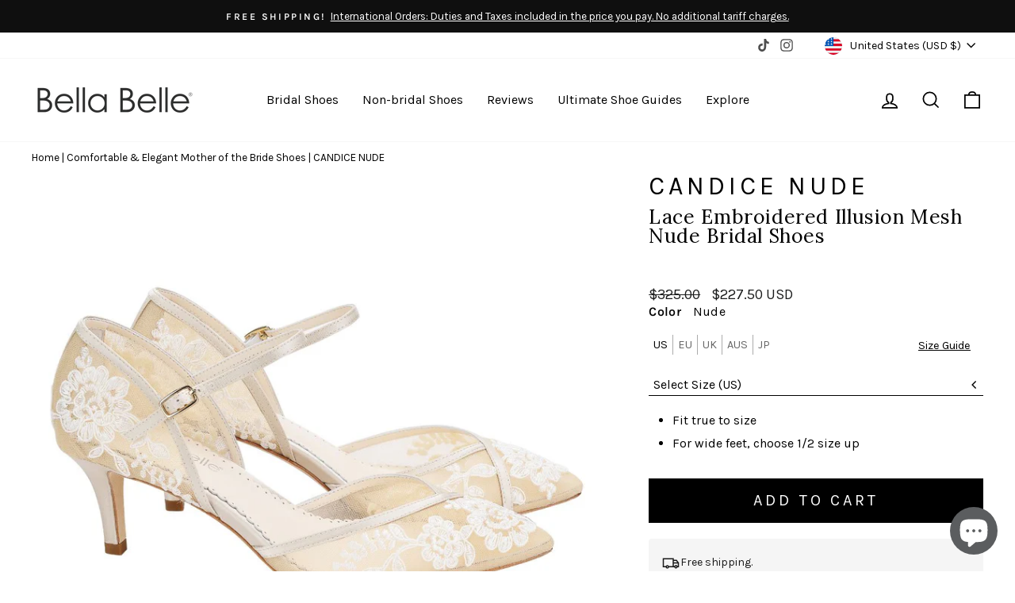

--- FILE ---
content_type: text/html; charset=utf-8
request_url: https://www.bellabelleshoes.com/collections/mother-of-the-bride-groom-shoes/products/candice-dorsay-nude-lace-kitten-heel
body_size: 81813
content:
<!doctype html>
<html class="no-js" lang="en" dir="ltr">
<head>	
  <meta charset="utf-8">
  <meta http-equiv="X-UA-Compatible" content="IE=edge,chrome=1">
  <meta name="viewport" content="width=device-width,initial-scale=1">
  
  <meta name="theme-color" content="#000000">
  <link rel="preconnect" href="https://cdn.shopify.com">
  <link rel="preconnect" href="https://fonts.shopifycdn.com">
  <link rel="dns-prefetch" href="https://www.googletagmanager.com">
  <link rel="dns-prefetch" href="https://ajax.googleapis.com">
  <link rel="dns-prefetch" href="https://static.klaviyo.com">
  <link rel="dns-prefetch" href="https://a.klaviyo.com">
  <link rel="dns-prefetch" href="https://www.gstatic.com">
  <link rel="dns-prefetch" href="https://staticw2.yotpo.com">
  <link rel="dns-prefetch" href="https://cdn-widgetsrepository.yotpo.com">
  <link rel="dns-prefetch" href="https://api-cdn.yotpo.com">
  <link rel="dns-prefetch" href="https://p.yotpo.com">

  <!-- Global site tag (gtag.js) - Google Analytics -->
  

  
<link rel="shortcut icon" href="//www.bellabelleshoes.com/cdn/shop/files/favicon_dark_grey_1_32x32.png?v=1666726166" type="image/png" />

<title>Lace Embroidered Illusion Mesh Nude Kitten Heel Shoes</title>
<meta name="description" content="These lace kitten heels feature embroidered vines on nude illusion mesh for a romantic effect. The D&#39;Orsay cut adds a sexy edge to these nude kitten heel shoes."><!--Start Multiple Google Shopping Feeds verification-->
  <meta name="google-site-verification" content="6z61_SLpJ4j_eVW51oUvfEH_Y_PSKbsxva8I7O9MyRA" />
  <!--End Multiple Google Shopping Feeds verification-->
  <meta name="facebook-domain-verification" content="v4jlhmw49ztmmmq19wruqz2ljraccj" /><style data-shopify>@font-face {
  font-family: Lora;
  font-weight: 400;
  font-style: normal;
  font-display: swap;
  src: url("//www.bellabelleshoes.com/cdn/fonts/lora/lora_n4.9a60cb39eff3bfbc472bac5b3c5c4d7c878f0a8d.woff2") format("woff2"),
       url("//www.bellabelleshoes.com/cdn/fonts/lora/lora_n4.4d935d2630ceaf34d2e494106075f8d9f1257d25.woff") format("woff");
}

  @font-face {
  font-family: Karla;
  font-weight: 400;
  font-style: normal;
  font-display: swap;
  src: url("//www.bellabelleshoes.com/cdn/fonts/karla/karla_n4.40497e07df527e6a50e58fb17ef1950c72f3e32c.woff2") format("woff2"),
       url("//www.bellabelleshoes.com/cdn/fonts/karla/karla_n4.e9f6f9de321061073c6bfe03c28976ba8ce6ee18.woff") format("woff");
}


  @font-face {
  font-family: Karla;
  font-weight: 600;
  font-style: normal;
  font-display: swap;
  src: url("//www.bellabelleshoes.com/cdn/fonts/karla/karla_n6.11d2ca9baa9358585c001bdea96cf4efec1c541a.woff2") format("woff2"),
       url("//www.bellabelleshoes.com/cdn/fonts/karla/karla_n6.f61bdbc760ad3ce235abbf92fc104026b8312806.woff") format("woff");
}

  @font-face {
  font-family: Karla;
  font-weight: 400;
  font-style: italic;
  font-display: swap;
  src: url("//www.bellabelleshoes.com/cdn/fonts/karla/karla_i4.2086039c16bcc3a78a72a2f7b471e3c4a7f873a6.woff2") format("woff2"),
       url("//www.bellabelleshoes.com/cdn/fonts/karla/karla_i4.7b9f59841a5960c16fa2a897a0716c8ebb183221.woff") format("woff");
}

  @font-face {
  font-family: Karla;
  font-weight: 600;
  font-style: italic;
  font-display: swap;
  src: url("//www.bellabelleshoes.com/cdn/fonts/karla/karla_i6.a7635423ab3dadf279bd83cab7821e04a762f0d7.woff2") format("woff2"),
       url("//www.bellabelleshoes.com/cdn/fonts/karla/karla_i6.93523748a53c3e2305eb638d2279e8634a22c25f.woff") format("woff");
}


  @font-face {
  font-family: "Lobster Two";
  font-weight: 400;
  font-style: normal;
  font-display: swap;
  src: url("//www.bellabelleshoes.com/cdn/fonts/lobster_two/lobstertwo_n4.0b602410ad5f8551799871f3269c276449c903ec.woff2") format("woff2"),
       url("//www.bellabelleshoes.com/cdn/fonts/lobster_two/lobstertwo_n4.951ade9bd3ac6c1cb6b7b727db26bee258c81947.woff") format("woff");
}

</style><link href="//www.bellabelleshoes.com/cdn/shop/t/199/assets/theme.css?v=170947548780217809821750814530" rel="stylesheet" type="text/css" media="all" />
<style data-shopify>:root {
    --typeHeaderPrimary: Lora;
    --typeHeaderFallback: serif;
    --typeHeaderSize: 38px;
    --typeHeaderWeight: 400;
    --typeHeaderLineHeight: 1;
    --typeHeaderSpacing: 0.025em;

    --typeBasePrimary:Karla;
    --typeBaseFallback:sans-serif;
    --typeBaseSize: 16px;
    --typeBaseWeight: 400;
    --typeBaseSpacing: 0.0em;
    --typeBaseLineHeight: 1.6;

    --typeCursiveFontFamily: "Lobster Two";

    --typeCollectionTitle: 24px;

    --iconWeight: 4px;
    --iconLinecaps: miter;

    
      --buttonRadius: 0px;
    

    --colorGridOverlayOpacity: 0.2;
  }

  .placeholder-content {
    background-image: linear-gradient(100deg, #e5e5e5 40%, #dddddd 63%, #e5e5e5 79%);
  }</style><link href="//www.bellabelleshoes.com/cdn/shop/t/199/assets/custom-styles.css?v=44043948830884689521764010042" rel="stylesheet" type="text/css" media="all" />

  <script>
    document.documentElement.className = document.documentElement.className.replace('no-js', 'js');

    window.theme = window.theme || {};
    theme.routes = {
      home: "/",
      cart: "/cart.js",
      cartPage: "/cart",
      cartAdd: "/cart/add.js",
      cartChange: "/cart/change.js",
      search: "/search"
    };
    theme.strings = {
      soldOut: "Sold Out",
      unavailable: "Unavailable",
      inStockLabel: "In stock, ready to ship",
      oneStockLabel: "Low stock - [count] item left",
      otherStockLabel: "Low stock - [count] items left",
      willNotShipUntil: "Ready to ship [date]",
      willBeInStockAfter: "Back in stock [date]",
      waitingForStock: "Inventory on the way",
      savePrice: "Save [saved_amount]",
      cartEmpty: "Your cart is currently empty.",
      cartTermsConfirmation: "You must agree with the terms and conditions of sales to check out",
      searchCollections: "Collections:",
      searchPages: "Pages:",
      searchArticles: "Articles:",
      productFrom: "from ",
    };
    theme.settings = {
      cartType: "drawer",
      isCustomerTemplate: false,
      moneyFormat: "${{amount}}",
      saveType: "dollar",
      productImageSize: "square",
      productImageCover: true,
      predictiveSearch: true,
      predictiveSearchType: "product,article,page,collection",
      predictiveSearchVendor: false,
      predictiveSearchPrice: false,
      quickView: false,
      themeName: 'Bella Belle Shoes',
      themeVersion: "2.7.1",
      pricingPromo: false,
      pricingPromoAmount: 20,
      popupRegion: "CAON",
      popupEnd: "05-04-2025 19:00",
      popupMobile: "Y5aRH3",
      popupDesktop: "SmQFQU"
    };
  </script>

  <script>window.performance && window.performance.mark && window.performance.mark('shopify.content_for_header.start');</script><meta name="google-site-verification" content="VAyA-WhA3ZVYqbadjS63ms6yCy4FgayD4X9mC8XDhpU">
<meta name="google-site-verification" content="oJ2uApHd5o4nVN3-gS8DwfcCjOjXl02S0dyXvW1mYTg">
<meta name="google-site-verification" content="jKMKP7SDhPgn2_5y9ww2nTp91gSu9_khBNN2B_Jedo4">
<meta name="facebook-domain-verification" content="tzjkkahrfkjqwv2vwqmksd52q3nube">
<meta name="facebook-domain-verification" content="v4jlhmw49ztmmmq19wruqz2ljraccj">
<meta id="shopify-digital-wallet" name="shopify-digital-wallet" content="/15553859/digital_wallets/dialog">
<meta name="shopify-checkout-api-token" content="90c461019eeb517c3660ca8c14eca13b">
<meta id="in-context-paypal-metadata" data-shop-id="15553859" data-venmo-supported="true" data-environment="production" data-locale="en_US" data-paypal-v4="true" data-currency="USD">
<link rel="alternate" type="application/json+oembed" href="https://www.bellabelleshoes.com/products/candice-dorsay-nude-lace-kitten-heel.oembed">
<script async="async" src="/checkouts/internal/preloads.js?locale=en-US"></script>
<link rel="preconnect" href="https://shop.app" crossorigin="anonymous">
<script async="async" src="https://shop.app/checkouts/internal/preloads.js?locale=en-US&shop_id=15553859" crossorigin="anonymous"></script>
<script id="apple-pay-shop-capabilities" type="application/json">{"shopId":15553859,"countryCode":"US","currencyCode":"USD","merchantCapabilities":["supports3DS"],"merchantId":"gid:\/\/shopify\/Shop\/15553859","merchantName":"Bella Belle Shoes","requiredBillingContactFields":["postalAddress","email","phone"],"requiredShippingContactFields":["postalAddress","email","phone"],"shippingType":"shipping","supportedNetworks":["visa","masterCard","amex","discover","elo","jcb"],"total":{"type":"pending","label":"Bella Belle Shoes","amount":"1.00"},"shopifyPaymentsEnabled":true,"supportsSubscriptions":true}</script>
<script id="shopify-features" type="application/json">{"accessToken":"90c461019eeb517c3660ca8c14eca13b","betas":["rich-media-storefront-analytics"],"domain":"www.bellabelleshoes.com","predictiveSearch":true,"shopId":15553859,"locale":"en"}</script>
<script>var Shopify = Shopify || {};
Shopify.shop = "bellabelleshoes.myshopify.com";
Shopify.locale = "en";
Shopify.currency = {"active":"USD","rate":"1.0"};
Shopify.country = "US";
Shopify.theme = {"name":"Product Structured Content - January 2026","id":132483547308,"schema_name":"Bella Belle Shoes","schema_version":"4.8.0","theme_store_id":null,"role":"main"};
Shopify.theme.handle = "null";
Shopify.theme.style = {"id":null,"handle":null};
Shopify.cdnHost = "www.bellabelleshoes.com/cdn";
Shopify.routes = Shopify.routes || {};
Shopify.routes.root = "/";</script>
<script type="module">!function(o){(o.Shopify=o.Shopify||{}).modules=!0}(window);</script>
<script>!function(o){function n(){var o=[];function n(){o.push(Array.prototype.slice.apply(arguments))}return n.q=o,n}var t=o.Shopify=o.Shopify||{};t.loadFeatures=n(),t.autoloadFeatures=n()}(window);</script>
<script>
  window.ShopifyPay = window.ShopifyPay || {};
  window.ShopifyPay.apiHost = "shop.app\/pay";
  window.ShopifyPay.redirectState = null;
</script>
<script id="shop-js-analytics" type="application/json">{"pageType":"product"}</script>
<script defer="defer" async type="module" src="//www.bellabelleshoes.com/cdn/shopifycloud/shop-js/modules/v2/client.init-shop-cart-sync_WVOgQShq.en.esm.js"></script>
<script defer="defer" async type="module" src="//www.bellabelleshoes.com/cdn/shopifycloud/shop-js/modules/v2/chunk.common_C_13GLB1.esm.js"></script>
<script defer="defer" async type="module" src="//www.bellabelleshoes.com/cdn/shopifycloud/shop-js/modules/v2/chunk.modal_CLfMGd0m.esm.js"></script>
<script type="module">
  await import("//www.bellabelleshoes.com/cdn/shopifycloud/shop-js/modules/v2/client.init-shop-cart-sync_WVOgQShq.en.esm.js");
await import("//www.bellabelleshoes.com/cdn/shopifycloud/shop-js/modules/v2/chunk.common_C_13GLB1.esm.js");
await import("//www.bellabelleshoes.com/cdn/shopifycloud/shop-js/modules/v2/chunk.modal_CLfMGd0m.esm.js");

  window.Shopify.SignInWithShop?.initShopCartSync?.({"fedCMEnabled":true,"windoidEnabled":true});

</script>
<script>
  window.Shopify = window.Shopify || {};
  if (!window.Shopify.featureAssets) window.Shopify.featureAssets = {};
  window.Shopify.featureAssets['shop-js'] = {"shop-cart-sync":["modules/v2/client.shop-cart-sync_DuR37GeY.en.esm.js","modules/v2/chunk.common_C_13GLB1.esm.js","modules/v2/chunk.modal_CLfMGd0m.esm.js"],"init-fed-cm":["modules/v2/client.init-fed-cm_BucUoe6W.en.esm.js","modules/v2/chunk.common_C_13GLB1.esm.js","modules/v2/chunk.modal_CLfMGd0m.esm.js"],"shop-toast-manager":["modules/v2/client.shop-toast-manager_B0JfrpKj.en.esm.js","modules/v2/chunk.common_C_13GLB1.esm.js","modules/v2/chunk.modal_CLfMGd0m.esm.js"],"init-shop-cart-sync":["modules/v2/client.init-shop-cart-sync_WVOgQShq.en.esm.js","modules/v2/chunk.common_C_13GLB1.esm.js","modules/v2/chunk.modal_CLfMGd0m.esm.js"],"shop-button":["modules/v2/client.shop-button_B_U3bv27.en.esm.js","modules/v2/chunk.common_C_13GLB1.esm.js","modules/v2/chunk.modal_CLfMGd0m.esm.js"],"init-windoid":["modules/v2/client.init-windoid_DuP9q_di.en.esm.js","modules/v2/chunk.common_C_13GLB1.esm.js","modules/v2/chunk.modal_CLfMGd0m.esm.js"],"shop-cash-offers":["modules/v2/client.shop-cash-offers_BmULhtno.en.esm.js","modules/v2/chunk.common_C_13GLB1.esm.js","modules/v2/chunk.modal_CLfMGd0m.esm.js"],"pay-button":["modules/v2/client.pay-button_CrPSEbOK.en.esm.js","modules/v2/chunk.common_C_13GLB1.esm.js","modules/v2/chunk.modal_CLfMGd0m.esm.js"],"init-customer-accounts":["modules/v2/client.init-customer-accounts_jNk9cPYQ.en.esm.js","modules/v2/client.shop-login-button_DJ5ldayH.en.esm.js","modules/v2/chunk.common_C_13GLB1.esm.js","modules/v2/chunk.modal_CLfMGd0m.esm.js"],"avatar":["modules/v2/client.avatar_BTnouDA3.en.esm.js"],"checkout-modal":["modules/v2/client.checkout-modal_pBPyh9w8.en.esm.js","modules/v2/chunk.common_C_13GLB1.esm.js","modules/v2/chunk.modal_CLfMGd0m.esm.js"],"init-shop-for-new-customer-accounts":["modules/v2/client.init-shop-for-new-customer-accounts_BUoCy7a5.en.esm.js","modules/v2/client.shop-login-button_DJ5ldayH.en.esm.js","modules/v2/chunk.common_C_13GLB1.esm.js","modules/v2/chunk.modal_CLfMGd0m.esm.js"],"init-customer-accounts-sign-up":["modules/v2/client.init-customer-accounts-sign-up_CnczCz9H.en.esm.js","modules/v2/client.shop-login-button_DJ5ldayH.en.esm.js","modules/v2/chunk.common_C_13GLB1.esm.js","modules/v2/chunk.modal_CLfMGd0m.esm.js"],"init-shop-email-lookup-coordinator":["modules/v2/client.init-shop-email-lookup-coordinator_CzjY5t9o.en.esm.js","modules/v2/chunk.common_C_13GLB1.esm.js","modules/v2/chunk.modal_CLfMGd0m.esm.js"],"shop-follow-button":["modules/v2/client.shop-follow-button_CsYC63q7.en.esm.js","modules/v2/chunk.common_C_13GLB1.esm.js","modules/v2/chunk.modal_CLfMGd0m.esm.js"],"shop-login-button":["modules/v2/client.shop-login-button_DJ5ldayH.en.esm.js","modules/v2/chunk.common_C_13GLB1.esm.js","modules/v2/chunk.modal_CLfMGd0m.esm.js"],"shop-login":["modules/v2/client.shop-login_B9ccPdmx.en.esm.js","modules/v2/chunk.common_C_13GLB1.esm.js","modules/v2/chunk.modal_CLfMGd0m.esm.js"],"lead-capture":["modules/v2/client.lead-capture_D0K_KgYb.en.esm.js","modules/v2/chunk.common_C_13GLB1.esm.js","modules/v2/chunk.modal_CLfMGd0m.esm.js"],"payment-terms":["modules/v2/client.payment-terms_BWmiNN46.en.esm.js","modules/v2/chunk.common_C_13GLB1.esm.js","modules/v2/chunk.modal_CLfMGd0m.esm.js"]};
</script>
<script>(function() {
  var isLoaded = false;
  function asyncLoad() {
    if (isLoaded) return;
    isLoaded = true;
    var urls = ["https:\/\/quizify.arhamcommerce.com\/js\/shortcode.js?shop=bellabelleshoes.myshopify.com","https:\/\/static.affiliatly.com\/shopify\/v3\/shopify.js?affiliatly_code=AF-1011907\u0026shop=bellabelleshoes.myshopify.com","https:\/\/static.shareasale.com\/json\/shopify\/shareasale-tracking.js?sasmid=73296\u0026ssmtid=19038\u0026shop=bellabelleshoes.myshopify.com","\/\/staticw2.yotpo.com\/XcW89FnA8LWFYHrV2yYyWIyLEkVKFOFAF8m5cZOR\/widget.js?shop=bellabelleshoes.myshopify.com","\/\/cdn.shopify.com\/proxy\/123c5b6d2c8b429488fc5ad98dbffa03dddf8b5529378343ab6756ce0421c154\/web.global-e.com\/merchant\/storefrontattributes?merchantid=30000265\u0026shop=bellabelleshoes.myshopify.com\u0026sp-cache-control=cHVibGljLCBtYXgtYWdlPTkwMA","https:\/\/crossborder-integration.global-e.com\/resources\/js\/app?shop=bellabelleshoes.myshopify.com","\/\/cdn.shopify.com\/proxy\/0d9fc3bace5a7aafd7d87f629fb66126b98afba4698ea191e62be68d0fe0b6a5\/s3-us-west-2.amazonaws.com\/jsstore\/a\/QKEHGVQG\/reids.js?shop=bellabelleshoes.myshopify.com\u0026sp-cache-control=cHVibGljLCBtYXgtYWdlPTkwMA","\/\/cdn.shopify.com\/proxy\/f195ecb5e454a48bbf215ff0615e79684d339a82c1a48a6bb1b87f6ac158b639\/app.retention.com\/shopify\/shopify_app_add_to_cart_script.js?shop=bellabelleshoes.myshopify.com\u0026sp-cache-control=cHVibGljLCBtYXgtYWdlPTkwMA"];
    for (var i = 0; i < urls.length; i++) {
      var s = document.createElement('script');
      s.type = 'text/javascript';
      s.async = true;
      s.src = urls[i];
      var x = document.getElementsByTagName('script')[0];
      x.parentNode.insertBefore(s, x);
    }
  };
  if(window.attachEvent) {
    window.attachEvent('onload', asyncLoad);
  } else {
    window.addEventListener('load', asyncLoad, false);
  }
})();</script>
<script id="__st">var __st={"a":15553859,"offset":-18000,"reqid":"8c6322d5-7055-44b3-876c-182067f3caec-1769603666","pageurl":"www.bellabelleshoes.com\/collections\/mother-of-the-bride-groom-shoes\/products\/candice-dorsay-nude-lace-kitten-heel","u":"c15c0e19005d","p":"product","rtyp":"product","rid":1810498420778};</script>
<script>window.ShopifyPaypalV4VisibilityTracking = true;</script>
<script id="captcha-bootstrap">!function(){'use strict';const t='contact',e='account',n='new_comment',o=[[t,t],['blogs',n],['comments',n],[t,'customer']],c=[[e,'customer_login'],[e,'guest_login'],[e,'recover_customer_password'],[e,'create_customer']],r=t=>t.map((([t,e])=>`form[action*='/${t}']:not([data-nocaptcha='true']) input[name='form_type'][value='${e}']`)).join(','),a=t=>()=>t?[...document.querySelectorAll(t)].map((t=>t.form)):[];function s(){const t=[...o],e=r(t);return a(e)}const i='password',u='form_key',d=['recaptcha-v3-token','g-recaptcha-response','h-captcha-response',i],f=()=>{try{return window.sessionStorage}catch{return}},m='__shopify_v',_=t=>t.elements[u];function p(t,e,n=!1){try{const o=window.sessionStorage,c=JSON.parse(o.getItem(e)),{data:r}=function(t){const{data:e,action:n}=t;return t[m]||n?{data:e,action:n}:{data:t,action:n}}(c);for(const[e,n]of Object.entries(r))t.elements[e]&&(t.elements[e].value=n);n&&o.removeItem(e)}catch(o){console.error('form repopulation failed',{error:o})}}const l='form_type',E='cptcha';function T(t){t.dataset[E]=!0}const w=window,h=w.document,L='Shopify',v='ce_forms',y='captcha';let A=!1;((t,e)=>{const n=(g='f06e6c50-85a8-45c8-87d0-21a2b65856fe',I='https://cdn.shopify.com/shopifycloud/storefront-forms-hcaptcha/ce_storefront_forms_captcha_hcaptcha.v1.5.2.iife.js',D={infoText:'Protected by hCaptcha',privacyText:'Privacy',termsText:'Terms'},(t,e,n)=>{const o=w[L][v],c=o.bindForm;if(c)return c(t,g,e,D).then(n);var r;o.q.push([[t,g,e,D],n]),r=I,A||(h.body.append(Object.assign(h.createElement('script'),{id:'captcha-provider',async:!0,src:r})),A=!0)});var g,I,D;w[L]=w[L]||{},w[L][v]=w[L][v]||{},w[L][v].q=[],w[L][y]=w[L][y]||{},w[L][y].protect=function(t,e){n(t,void 0,e),T(t)},Object.freeze(w[L][y]),function(t,e,n,w,h,L){const[v,y,A,g]=function(t,e,n){const i=e?o:[],u=t?c:[],d=[...i,...u],f=r(d),m=r(i),_=r(d.filter((([t,e])=>n.includes(e))));return[a(f),a(m),a(_),s()]}(w,h,L),I=t=>{const e=t.target;return e instanceof HTMLFormElement?e:e&&e.form},D=t=>v().includes(t);t.addEventListener('submit',(t=>{const e=I(t);if(!e)return;const n=D(e)&&!e.dataset.hcaptchaBound&&!e.dataset.recaptchaBound,o=_(e),c=g().includes(e)&&(!o||!o.value);(n||c)&&t.preventDefault(),c&&!n&&(function(t){try{if(!f())return;!function(t){const e=f();if(!e)return;const n=_(t);if(!n)return;const o=n.value;o&&e.removeItem(o)}(t);const e=Array.from(Array(32),(()=>Math.random().toString(36)[2])).join('');!function(t,e){_(t)||t.append(Object.assign(document.createElement('input'),{type:'hidden',name:u})),t.elements[u].value=e}(t,e),function(t,e){const n=f();if(!n)return;const o=[...t.querySelectorAll(`input[type='${i}']`)].map((({name:t})=>t)),c=[...d,...o],r={};for(const[a,s]of new FormData(t).entries())c.includes(a)||(r[a]=s);n.setItem(e,JSON.stringify({[m]:1,action:t.action,data:r}))}(t,e)}catch(e){console.error('failed to persist form',e)}}(e),e.submit())}));const S=(t,e)=>{t&&!t.dataset[E]&&(n(t,e.some((e=>e===t))),T(t))};for(const o of['focusin','change'])t.addEventListener(o,(t=>{const e=I(t);D(e)&&S(e,y())}));const B=e.get('form_key'),M=e.get(l),P=B&&M;t.addEventListener('DOMContentLoaded',(()=>{const t=y();if(P)for(const e of t)e.elements[l].value===M&&p(e,B);[...new Set([...A(),...v().filter((t=>'true'===t.dataset.shopifyCaptcha))])].forEach((e=>S(e,t)))}))}(h,new URLSearchParams(w.location.search),n,t,e,['guest_login'])})(!0,!0)}();</script>
<script integrity="sha256-4kQ18oKyAcykRKYeNunJcIwy7WH5gtpwJnB7kiuLZ1E=" data-source-attribution="shopify.loadfeatures" defer="defer" src="//www.bellabelleshoes.com/cdn/shopifycloud/storefront/assets/storefront/load_feature-a0a9edcb.js" crossorigin="anonymous"></script>
<script crossorigin="anonymous" defer="defer" src="//www.bellabelleshoes.com/cdn/shopifycloud/storefront/assets/shopify_pay/storefront-65b4c6d7.js?v=20250812"></script>
<script data-source-attribution="shopify.dynamic_checkout.dynamic.init">var Shopify=Shopify||{};Shopify.PaymentButton=Shopify.PaymentButton||{isStorefrontPortableWallets:!0,init:function(){window.Shopify.PaymentButton.init=function(){};var t=document.createElement("script");t.src="https://www.bellabelleshoes.com/cdn/shopifycloud/portable-wallets/latest/portable-wallets.en.js",t.type="module",document.head.appendChild(t)}};
</script>
<script data-source-attribution="shopify.dynamic_checkout.buyer_consent">
  function portableWalletsHideBuyerConsent(e){var t=document.getElementById("shopify-buyer-consent"),n=document.getElementById("shopify-subscription-policy-button");t&&n&&(t.classList.add("hidden"),t.setAttribute("aria-hidden","true"),n.removeEventListener("click",e))}function portableWalletsShowBuyerConsent(e){var t=document.getElementById("shopify-buyer-consent"),n=document.getElementById("shopify-subscription-policy-button");t&&n&&(t.classList.remove("hidden"),t.removeAttribute("aria-hidden"),n.addEventListener("click",e))}window.Shopify?.PaymentButton&&(window.Shopify.PaymentButton.hideBuyerConsent=portableWalletsHideBuyerConsent,window.Shopify.PaymentButton.showBuyerConsent=portableWalletsShowBuyerConsent);
</script>
<script data-source-attribution="shopify.dynamic_checkout.cart.bootstrap">document.addEventListener("DOMContentLoaded",(function(){function t(){return document.querySelector("shopify-accelerated-checkout-cart, shopify-accelerated-checkout")}if(t())Shopify.PaymentButton.init();else{new MutationObserver((function(e,n){t()&&(Shopify.PaymentButton.init(),n.disconnect())})).observe(document.body,{childList:!0,subtree:!0})}}));
</script>
<link id="shopify-accelerated-checkout-styles" rel="stylesheet" media="screen" href="https://www.bellabelleshoes.com/cdn/shopifycloud/portable-wallets/latest/accelerated-checkout-backwards-compat.css" crossorigin="anonymous">
<style id="shopify-accelerated-checkout-cart">
        #shopify-buyer-consent {
  margin-top: 1em;
  display: inline-block;
  width: 100%;
}

#shopify-buyer-consent.hidden {
  display: none;
}

#shopify-subscription-policy-button {
  background: none;
  border: none;
  padding: 0;
  text-decoration: underline;
  font-size: inherit;
  cursor: pointer;
}

#shopify-subscription-policy-button::before {
  box-shadow: none;
}

      </style>
<link rel="stylesheet" media="screen" href="//www.bellabelleshoes.com/cdn/shop/t/199/compiled_assets/styles.css?v=41387">
<script id="sections-script" data-sections="custom-mega-menu" defer="defer" src="//www.bellabelleshoes.com/cdn/shop/t/199/compiled_assets/scripts.js?v=41387"></script>
<script>window.performance && window.performance.mark && window.performance.mark('shopify.content_for_header.end');</script>

  <script src="//www.bellabelleshoes.com/cdn/shop/t/199/assets/vendor-scripts-v11.js" defer="defer"></script><link rel="stylesheet" href="//www.bellabelleshoes.com/cdn/shop/t/199/assets/country-flags.css"><script src="//www.bellabelleshoes.com/cdn/shop/t/199/assets/theme.js?v=175480081192385865691736456802" defer="defer"></script>
  <script src="//www.bellabelleshoes.com/cdn/shop/t/199/assets/helpers.js?v=82587017874410641071748897550" defer="defer"></script><meta property="og:site_name" content="Bella Belle Shoes">
  <meta property="og:url" content="https://www.bellabelleshoes.com/products/candice-dorsay-nude-lace-kitten-heel">
  <meta property="og:title" content="CANDICE NUDE">
  <meta property="og:type" content="product">
  <meta property="og:description" content="These lace kitten heels feature embroidered vines on nude illusion mesh for a romantic effect. The D&#39;Orsay cut adds a sexy edge to these nude kitten heel shoes."><meta property="og:image" content="http://www.bellabelleshoes.com/cdn/shop/files/bella-belle-shoes-candice-dorsay-nude-lace-kitten-heel-1.jpg?v=1701181368">
    <meta property="og:image:secure_url" content="https://www.bellabelleshoes.com/cdn/shop/files/bella-belle-shoes-candice-dorsay-nude-lace-kitten-heel-1.jpg?v=1701181368">
    <meta property="og:image:width" content="1000">
    <meta property="og:image:height" content="1000"><meta name="twitter:site" content="@BellaBelleShoes">
  <meta name="twitter:card" content="summary_large_image">
  <meta name="twitter:title" content="CANDICE NUDE">
  <meta name="twitter:description" content="These lace kitten heels feature embroidered vines on nude illusion mesh for a romantic effect. The D&#39;Orsay cut adds a sexy edge to these nude kitten heel shoes.">

  
    
      
        <link rel="canonical" href="https://www.bellabelleshoes.com/products/candice-dorsay-nude-lace-kitten-heel" />
      
    
  
    


<link rel="preload" href="https://crossborder-integration.global-e.com/resources/css/30000265/US" as="style" onload="this.onload=null;this.rel='stylesheet'">
<noscript><link rel="stylesheet" href="https://crossborder-integration.global-e.com/resources/css/30000265/US"></noscript>

<script>
    GLBE_PARAMS = {
        appUrl: "https://crossborder-integration.global-e.com/",
        pixelUrl: "https://utils.global-e.com",
        pixelEnabled: true,
        geAppUrl: "https://web.global-e.com/",
        env: "Production",
        geCDNUrl: "https://webservices.global-e.com/",
        apiUrl: "https://api.global-e.com/",
        emi: "ttrc0",
        mid: "30000265",
        hiddenElements: ".ge-hide,.afterpay-paragraph,form[action='https://payments.amazon.com/checkout/signin']",
        countryCode: "US",
        countryName: "United States",
        currencyCode: "USD",
        currencyName: "United States Dollar",
        locale: "en",
        operatedCountries: ["AD","AE","AG","AI","AL","AM","AO","AR","AT","AU","AW","AZ","BA","BB","BD","BE","BF","BG","BH","BJ","BL","BM","BN","BO","BR","BS","BT","BW","BZ","CA","CH","CI","CK","CL","CM","CN","CO","CR","CV","CW","CY","CZ","DE","DJ","DK","DM","DO","DZ","EC","EE","EG","ES","ET","FI","FJ","FK","FO","FR","GA","GB","GD","GE","GF","GG","GH","GI","GL","GM","GN","GP","GQ","GR","GT","GW","GY","HK","HN","HR","HT","HU","ID","IE","IL","IM","IN","IS","IT","JE","JM","JO","JP","KE","KG","KH","KI","KM","KN","KR","KW","KY","KZ","LA","LB","LC","LI","LK","LS","LT","LU","LV","MA","MC","MD","ME","MF","MG","MK","MN","MO","MQ","MR","MS","MT","MU","MV","MW","MX","MY","MZ","NA","NC","NG","NI","NL","NO","NP","NR","NU","NZ","OM","PA","PE","PF","PG","PH","PK","PL","PT","PY","QA","RE","RO","RS","RW","SA","SB","SC","SE","SG","SI","SK","SL","SM","SR","ST","SV","SX","SZ","TC","TD","TG","TH","TL","TM","TN","TO","TT","TV","TW","TZ","UG","UY","UZ","VA","VC","VE","VG","VN","VU","WF","WS","ZA","ZM","ZW"],
        allowedCountries: [{ code: 'AF', name: 'Afghanistan' }, { code: 'AX', name: 'Åland Islands' }, { code: 'AL', name: 'Albania' }, { code: 'DZ', name: 'Algeria' }, { code: 'AD', name: 'Andorra' }, { code: 'AO', name: 'Angola' }, { code: 'AI', name: 'Anguilla' }, { code: 'AG', name: 'Antigua &amp; Barbuda' }, { code: 'AR', name: 'Argentina' }, { code: 'AM', name: 'Armenia' }, { code: 'AW', name: 'Aruba' }, { code: 'AU', name: 'Australia' }, { code: 'AT', name: 'Austria' }, { code: 'AZ', name: 'Azerbaijan' }, { code: 'BS', name: 'Bahamas' }, { code: 'BH', name: 'Bahrain' }, { code: 'BD', name: 'Bangladesh' }, { code: 'BB', name: 'Barbados' }, { code: 'BY', name: 'Belarus' }, { code: 'BE', name: 'Belgium' }, { code: 'BZ', name: 'Belize' }, { code: 'BJ', name: 'Benin' }, { code: 'BM', name: 'Bermuda' }, { code: 'BT', name: 'Bhutan' }, { code: 'BO', name: 'Bolivia' }, { code: 'BA', name: 'Bosnia &amp; Herzegovina' }, { code: 'BW', name: 'Botswana' }, { code: 'BR', name: 'Brazil' }, { code: 'IO', name: 'British Indian Ocean Territory' }, { code: 'VG', name: 'British Virgin Islands' }, { code: 'BN', name: 'Brunei' }, { code: 'BG', name: 'Bulgaria' }, { code: 'BF', name: 'Burkina Faso' }, { code: 'BI', name: 'Burundi' }, { code: 'KH', name: 'Cambodia' }, { code: 'CM', name: 'Cameroon' }, { code: 'CA', name: 'Canada' }, { code: 'CV', name: 'Cape Verde' }, { code: 'BQ', name: 'Caribbean Netherlands' }, { code: 'KY', name: 'Cayman Islands' }, { code: 'CF', name: 'Central African Republic' }, { code: 'TD', name: 'Chad' }, { code: 'CL', name: 'Chile' }, { code: 'CN', name: 'China' }, { code: 'CX', name: 'Christmas Island' }, { code: 'CC', name: 'Cocos (Keeling) Islands' }, { code: 'CO', name: 'Colombia' }, { code: 'KM', name: 'Comoros' }, { code: 'CG', name: 'Congo - Brazzaville' }, { code: 'CD', name: 'Congo - Kinshasa' }, { code: 'CK', name: 'Cook Islands' }, { code: 'CR', name: 'Costa Rica' }, { code: 'CI', name: 'Côte d’Ivoire' }, { code: 'HR', name: 'Croatia' }, { code: 'CW', name: 'Curaçao' }, { code: 'CY', name: 'Cyprus' }, { code: 'CZ', name: 'Czechia' }, { code: 'DK', name: 'Denmark' }, { code: 'DJ', name: 'Djibouti' }, { code: 'DM', name: 'Dominica' }, { code: 'DO', name: 'Dominican Republic' }, { code: 'EC', name: 'Ecuador' }, { code: 'EG', name: 'Egypt' }, { code: 'SV', name: 'El Salvador' }, { code: 'GQ', name: 'Equatorial Guinea' }, { code: 'ER', name: 'Eritrea' }, { code: 'EE', name: 'Estonia' }, { code: 'SZ', name: 'Eswatini' }, { code: 'ET', name: 'Ethiopia' }, { code: 'FK', name: 'Falkland Islands' }, { code: 'FO', name: 'Faroe Islands' }, { code: 'FJ', name: 'Fiji' }, { code: 'FI', name: 'Finland' }, { code: 'FR', name: 'France' }, { code: 'GF', name: 'French Guiana' }, { code: 'PF', name: 'French Polynesia' }, { code: 'TF', name: 'French Southern Territories' }, { code: 'GA', name: 'Gabon' }, { code: 'GM', name: 'Gambia' }, { code: 'GE', name: 'Georgia' }, { code: 'DE', name: 'Germany' }, { code: 'GH', name: 'Ghana' }, { code: 'GI', name: 'Gibraltar' }, { code: 'GR', name: 'Greece' }, { code: 'GL', name: 'Greenland' }, { code: 'GD', name: 'Grenada' }, { code: 'GP', name: 'Guadeloupe' }, { code: 'GT', name: 'Guatemala' }, { code: 'GG', name: 'Guernsey' }, { code: 'GN', name: 'Guinea' }, { code: 'GW', name: 'Guinea-Bissau' }, { code: 'GY', name: 'Guyana' }, { code: 'HT', name: 'Haiti' }, { code: 'HN', name: 'Honduras' }, { code: 'HK', name: 'Hong Kong SAR' }, { code: 'HU', name: 'Hungary' }, { code: 'IS', name: 'Iceland' }, { code: 'IN', name: 'India' }, { code: 'ID', name: 'Indonesia' }, { code: 'IQ', name: 'Iraq' }, { code: 'IE', name: 'Ireland' }, { code: 'IM', name: 'Isle of Man' }, { code: 'IL', name: 'Israel' }, { code: 'IT', name: 'Italy' }, { code: 'JM', name: 'Jamaica' }, { code: 'JP', name: 'Japan' }, { code: 'JE', name: 'Jersey' }, { code: 'JO', name: 'Jordan' }, { code: 'KZ', name: 'Kazakhstan' }, { code: 'KE', name: 'Kenya' }, { code: 'KI', name: 'Kiribati' }, { code: 'XK', name: 'Kosovo' }, { code: 'KW', name: 'Kuwait' }, { code: 'KG', name: 'Kyrgyzstan' }, { code: 'LA', name: 'Laos' }, { code: 'LV', name: 'Latvia' }, { code: 'LB', name: 'Lebanon' }, { code: 'LS', name: 'Lesotho' }, { code: 'LR', name: 'Liberia' }, { code: 'LY', name: 'Libya' }, { code: 'LI', name: 'Liechtenstein' }, { code: 'LT', name: 'Lithuania' }, { code: 'LU', name: 'Luxembourg' }, { code: 'MO', name: 'Macao SAR' }, { code: 'MG', name: 'Madagascar' }, { code: 'MW', name: 'Malawi' }, { code: 'MY', name: 'Malaysia' }, { code: 'MV', name: 'Maldives' }, { code: 'ML', name: 'Mali' }, { code: 'MT', name: 'Malta' }, { code: 'MQ', name: 'Martinique' }, { code: 'MR', name: 'Mauritania' }, { code: 'MU', name: 'Mauritius' }, { code: 'YT', name: 'Mayotte' }, { code: 'MX', name: 'Mexico' }, { code: 'MD', name: 'Moldova' }, { code: 'MC', name: 'Monaco' }, { code: 'MN', name: 'Mongolia' }, { code: 'ME', name: 'Montenegro' }, { code: 'MS', name: 'Montserrat' }, { code: 'MA', name: 'Morocco' }, { code: 'MZ', name: 'Mozambique' }, { code: 'MM', name: 'Myanmar (Burma)' }, { code: 'NA', name: 'Namibia' }, { code: 'NR', name: 'Nauru' }, { code: 'NP', name: 'Nepal' }, { code: 'NL', name: 'Netherlands' }, { code: 'AN', name: 'Netherlands Antilles' }, { code: 'NC', name: 'New Caledonia' }, { code: 'NZ', name: 'New Zealand' }, { code: 'NI', name: 'Nicaragua' }, { code: 'NE', name: 'Niger' }, { code: 'NG', name: 'Nigeria' }, { code: 'NU', name: 'Niue' }, { code: 'NF', name: 'Norfolk Island' }, { code: 'MK', name: 'North Macedonia' }, { code: 'NO', name: 'Norway' }, { code: 'OM', name: 'Oman' }, { code: 'PK', name: 'Pakistan' }, { code: 'PS', name: 'Palestinian Territories' }, { code: 'PA', name: 'Panama' }, { code: 'PG', name: 'Papua New Guinea' }, { code: 'PY', name: 'Paraguay' }, { code: 'PE', name: 'Peru' }, { code: 'PH', name: 'Philippines' }, { code: 'PN', name: 'Pitcairn Islands' }, { code: 'PL', name: 'Poland' }, { code: 'PT', name: 'Portugal' }, { code: 'QA', name: 'Qatar' }, { code: 'RE', name: 'Réunion' }, { code: 'RO', name: 'Romania' }, { code: 'RU', name: 'Russia' }, { code: 'RW', name: 'Rwanda' }, { code: 'WS', name: 'Samoa' }, { code: 'SM', name: 'San Marino' }, { code: 'ST', name: 'São Tomé &amp; Príncipe' }, { code: 'SA', name: 'Saudi Arabia' }, { code: 'SN', name: 'Senegal' }, { code: 'RS', name: 'Serbia' }, { code: 'SC', name: 'Seychelles' }, { code: 'SL', name: 'Sierra Leone' }, { code: 'SG', name: 'Singapore' }, { code: 'SX', name: 'Sint Maarten' }, { code: 'SK', name: 'Slovakia' }, { code: 'SI', name: 'Slovenia' }, { code: 'SB', name: 'Solomon Islands' }, { code: 'SO', name: 'Somalia' }, { code: 'ZA', name: 'South Africa' }, { code: 'GS', name: 'South Georgia &amp; South Sandwich Islands' }, { code: 'KR', name: 'South Korea' }, { code: 'SS', name: 'South Sudan' }, { code: 'ES', name: 'Spain' }, { code: 'LK', name: 'Sri Lanka' }, { code: 'BL', name: 'St. Barthélemy' }, { code: 'SH', name: 'St. Helena' }, { code: 'KN', name: 'St. Kitts &amp; Nevis' }, { code: 'LC', name: 'St. Lucia' }, { code: 'MF', name: 'St. Martin' }, { code: 'PM', name: 'St. Pierre &amp; Miquelon' }, { code: 'VC', name: 'St. Vincent &amp; Grenadines' }, { code: 'SR', name: 'Suriname' }, { code: 'SJ', name: 'Svalbard &amp; Jan Mayen' }, { code: 'SE', name: 'Sweden' }, { code: 'CH', name: 'Switzerland' }, { code: 'TW', name: 'Taiwan' }, { code: 'TJ', name: 'Tajikistan' }, { code: 'TZ', name: 'Tanzania' }, { code: 'TH', name: 'Thailand' }, { code: 'TL', name: 'Timor-Leste' }, { code: 'TG', name: 'Togo' }, { code: 'TK', name: 'Tokelau' }, { code: 'TO', name: 'Tonga' }, { code: 'TT', name: 'Trinidad &amp; Tobago' }, { code: 'TN', name: 'Tunisia' }, { code: 'TM', name: 'Turkmenistan' }, { code: 'TC', name: 'Turks &amp; Caicos Islands' }, { code: 'TV', name: 'Tuvalu' }, { code: 'UM', name: 'U.S. Outlying Islands' }, { code: 'UG', name: 'Uganda' }, { code: 'UA', name: 'Ukraine' }, { code: 'AE', name: 'United Arab Emirates' }, { code: 'GB', name: 'United Kingdom' }, { code: 'US', name: 'United States' }, { code: 'UY', name: 'Uruguay' }, { code: 'UZ', name: 'Uzbekistan' }, { code: 'VU', name: 'Vanuatu' }, { code: 'VA', name: 'Vatican City' }, { code: 'VE', name: 'Venezuela' }, { code: 'VN', name: 'Vietnam' }, { code: 'WF', name: 'Wallis &amp; Futuna' }, { code: 'EH', name: 'Western Sahara' }, { code: 'YE', name: 'Yemen' }, { code: 'ZM', name: 'Zambia' }, { code: 'ZW', name: 'Zimbabwe' }, ],
        c1Enabled:"true",
        siteId: "7ce243a1e1a2",
        isTokenEnabled: "true",
};
</script>


  <script type="text/javascript">
    (function(c,l,a,r,i,t,y){
        c[a]=c[a]||function(){(c[a].q=c[a].q||[]).push(arguments)};
        t=l.createElement(r);t.async=1;t.src="https://www.clarity.ms/tag/"+i;
        y=l.getElementsByTagName(r)[0];y.parentNode.insertBefore(t,y);
    })(window, document, "clarity", "script", "mtwo2kv2i5");
</script>
<!-- BEGIN app block: shopify://apps/pandectes-gdpr/blocks/banner/58c0baa2-6cc1-480c-9ea6-38d6d559556a -->
  
    
      <!-- TCF is active, scripts are loaded above -->
      
        <script>
          if (!window.PandectesRulesSettings) {
            window.PandectesRulesSettings = {"store":{"id":15553859,"adminMode":false,"headless":false,"storefrontRootDomain":"","checkoutRootDomain":"","storefrontAccessToken":""},"banner":{"revokableTrigger":false,"cookiesBlockedByDefault":"-1","hybridStrict":true,"isActive":true},"geolocation":{"auOnly":true,"brOnly":true,"caOnly":true,"chOnly":true,"euOnly":true,"jpOnly":true,"nzOnly":true,"thOnly":true,"zaOnly":true,"canadaOnly":true,"canadaLaw25":true,"canadaPipeda":true,"globalVisibility":false},"blocker":{"isActive":false,"googleConsentMode":{"isActive":false,"id":"GTM-NGN35L","analyticsId":"G-TH8QM6ZMHG","onlyGtm":false,"adwordsId":"AW-2869165404","adStorageCategory":4,"analyticsStorageCategory":2,"functionalityStorageCategory":1,"personalizationStorageCategory":1,"securityStorageCategory":0,"customEvent":false,"redactData":false,"urlPassthrough":false,"dataLayerProperty":"dataLayer","waitForUpdate":500,"useNativeChannel":false,"debugMode":false},"facebookPixel":{"isActive":false,"id":"","ldu":false},"microsoft":{"isActive":false,"uetTags":""},"clarity":{"isActive":false,"id":""},"rakuten":{"isActive":false,"cmp":false,"ccpa":false},"gpcIsActive":true,"klaviyoIsActive":false,"defaultBlocked":7,"patterns":{"whiteList":[],"blackList":{"1":["yotpo.com"],"2":["clarity.ms"],"4":["bat.bing.com","liadm.com","alocdn.com"],"8":[]},"iframesWhiteList":[],"iframesBlackList":{"1":[],"2":[],"4":[],"8":[]},"beaconsWhiteList":[],"beaconsBlackList":{"1":[],"2":[],"4":[],"8":[]}}}};
            const rulesScript = document.createElement('script');
            window.PandectesRulesSettings.auto = true;
            rulesScript.src = "https://cdn.shopify.com/extensions/019bff45-8283-7132-982f-a6896ff95f38/gdpr-247/assets/pandectes-rules.js";
            const firstChild = document.head.firstChild;
            document.head.insertBefore(rulesScript, firstChild);
          }
        </script>
      
      <script>
        
          window.PandectesSettings = {"store":{"id":15553859,"plan":"premium","theme":"BFCM Updates + Alt Pricing JSON for SEO","primaryLocale":"en","adminMode":false,"headless":false,"storefrontRootDomain":"","checkoutRootDomain":"","storefrontAccessToken":"","useGeolocation":false},"tsPublished":1769541607,"declaration":{"declDays":"","declName":"","declPath":"","declType":"","isActive":false,"showType":true,"declHours":"","declYears":"","declDomain":"","declMonths":"","declMinutes":"","declPurpose":"","declSeconds":"","declSession":"","showPurpose":false,"declProvider":"","showProvider":true,"declIntroText":"","declRetention":"","declFirstParty":"","declThirdParty":"","showDateGenerated":true},"language":{"unpublished":[],"languageMode":"Single","fallbackLanguage":"en","languageDetection":"locale","languagesSupported":[]},"texts":{"managed":{"headerText":{"en":"We respect your privacy"},"consentText":{"en":"This website uses cookies to ensure you get the best experience."},"linkText":{"en":"Learn more"},"imprintText":{"en":"Imprint"},"googleLinkText":{"en":"Google's Privacy Terms"},"allowButtonText":{"en":"Accept"},"denyButtonText":{"en":"Decline"},"dismissButtonText":{"en":"Ok"},"leaveSiteButtonText":{"en":"Leave this site"},"preferencesButtonText":{"en":"Preferences"},"cookiePolicyText":{"en":"Consent preferences"},"preferencesPopupTitleText":{"en":"Manage consent preferences"},"preferencesPopupIntroText":{"en":"We use cookies to optimize website functionality, analyze the performance, and provide personalized experience to you. Some cookies are essential to make the website operate and function correctly. Those cookies cannot be disabled. In this window you can manage your preference of cookies."},"preferencesPopupSaveButtonText":{"en":"Save preferences"},"preferencesPopupCloseButtonText":{"en":"Close"},"preferencesPopupAcceptAllButtonText":{"en":"Accept all"},"preferencesPopupRejectAllButtonText":{"en":"Deny all"},"cookiesDetailsText":{"en":"Cookies details"},"preferencesPopupAlwaysAllowedText":{"en":"Always allowed"},"accessSectionParagraphText":{"en":"You have the right to request access to your data at any time."},"accessSectionTitleText":{"en":"Data portability"},"accessSectionAccountInfoActionText":{"en":"Personal data"},"accessSectionDownloadReportActionText":{"en":"Request export"},"accessSectionGDPRRequestsActionText":{"en":"Data subject requests"},"accessSectionOrdersRecordsActionText":{"en":"Orders"},"rectificationSectionParagraphText":{"en":"You have the right to request your data to be updated whenever you think it is appropriate."},"rectificationSectionTitleText":{"en":"Data Rectification"},"rectificationCommentPlaceholder":{"en":"Describe what you want to be updated"},"rectificationCommentValidationError":{"en":"Comment is required"},"rectificationSectionEditAccountActionText":{"en":"Request an update"},"erasureSectionTitleText":{"en":"Right to be forgotten"},"erasureSectionParagraphText":{"en":"You have the right to ask all your data to be erased. After that, you will no longer be able to access your account."},"erasureSectionRequestDeletionActionText":{"en":"Request personal data deletion"},"consentDate":{"en":"Consent date"},"consentId":{"en":"Consent ID"},"consentSectionChangeConsentActionText":{"en":"Change consent preference"},"consentSectionConsentedText":{"en":"You consented to the cookies policy of this website on"},"consentSectionNoConsentText":{"en":"You have not consented to the cookies policy of this website."},"consentSectionTitleText":{"en":"Your cookie consent"},"consentStatus":{"en":"Consent preference"},"confirmationFailureMessage":{"en":"Your request was not verified. Please try again and if problem persists, contact store owner for assistance"},"confirmationFailureTitle":{"en":"A problem occurred"},"confirmationSuccessMessage":{"en":"We will soon get back to you as to your request."},"confirmationSuccessTitle":{"en":"Your request is verified"},"guestsSupportEmailFailureMessage":{"en":"Your request was not submitted. Please try again and if problem persists, contact store owner for assistance."},"guestsSupportEmailFailureTitle":{"en":"A problem occurred"},"guestsSupportEmailPlaceholder":{"en":"E-mail address"},"guestsSupportEmailSuccessMessage":{"en":"If you are registered as a customer of this store, you will soon receive an email with instructions on how to proceed."},"guestsSupportEmailSuccessTitle":{"en":"Thank you for your request"},"guestsSupportEmailValidationError":{"en":"Email is not valid"},"guestsSupportInfoText":{"en":"Please login with your customer account to further proceed."},"submitButton":{"en":"Submit"},"submittingButton":{"en":"Submitting..."},"cancelButton":{"en":"Cancel"},"declIntroText":{"en":"We use cookies to optimize website functionality, analyze the performance, and provide personalized experience to you. Some cookies are essential to make the website operate and function correctly. Those cookies cannot be disabled. In this window you can manage your preference of cookies."},"declName":{"en":"Name"},"declPurpose":{"en":"Purpose"},"declType":{"en":"Type"},"declRetention":{"en":"Retention"},"declProvider":{"en":"Provider"},"declFirstParty":{"en":"First-party"},"declThirdParty":{"en":"Third-party"},"declSeconds":{"en":"seconds"},"declMinutes":{"en":"minutes"},"declHours":{"en":"hours"},"declWeeks":{"en":"week(s)"},"declDays":{"en":"days"},"declMonths":{"en":"months"},"declYears":{"en":"years"},"declSession":{"en":"Session"},"declDomain":{"en":"Domain"},"declPath":{"en":"Path"}},"categories":{"strictlyNecessaryCookiesTitleText":{"en":"Strictly necessary cookies"},"strictlyNecessaryCookiesDescriptionText":{"en":"These cookies are essential in order to enable you to move around the website and use its features, such as accessing secure areas of the website. The website cannot function properly without these cookies."},"functionalityCookiesTitleText":{"en":"Functional cookies"},"functionalityCookiesDescriptionText":{"en":"These cookies enable the site to provide enhanced functionality and personalisation. They may be set by us or by third party providers whose services we have added to our pages. If you do not allow these cookies then some or all of these services may not function properly."},"performanceCookiesTitleText":{"en":"Performance cookies"},"performanceCookiesDescriptionText":{"en":"These cookies enable us to monitor and improve the performance of our website. For example, they allow us to count visits, identify traffic sources and see which parts of the site are most popular."},"targetingCookiesTitleText":{"en":"Targeting cookies"},"targetingCookiesDescriptionText":{"en":"These cookies may be set through our site by our advertising partners. They may be used by those companies to build a profile of your interests and show you relevant adverts on other sites.    They do not store directly personal information, but are based on uniquely identifying your browser and internet device. If you do not allow these cookies, you will experience less targeted advertising."},"unclassifiedCookiesTitleText":{"en":"Unclassified cookies"},"unclassifiedCookiesDescriptionText":{"en":"Unclassified cookies are cookies that we are in the process of classifying, together with the providers of individual cookies."}},"auto":{}},"library":{"previewMode":false,"fadeInTimeout":5,"defaultBlocked":-1,"showLink":true,"showImprintLink":false,"showGoogleLink":false,"enabled":true,"cookie":{"expiryDays":365,"secure":true,"domain":""},"dismissOnScroll":false,"dismissOnWindowClick":true,"dismissOnTimeout":false,"palette":{"popup":{"background":"#FFFFFF","backgroundForCalculations":{"a":1,"b":255,"g":255,"r":255},"text":"#000000"},"button":{"background":"#191919","backgroundForCalculations":{"a":1,"b":25,"g":25,"r":25},"text":"#FFFFFF","textForCalculation":{"a":1,"b":255,"g":255,"r":255},"border":"transparent"}},"content":{"href":"https://www.bellabelleshoes.com/pages/privacy","imprintHref":"","close":"&#10005;","target":"","logo":""},"window":"<div role=\"dialog\" aria-label=\"{{header}}\" aria-describedby=\"cookieconsent:desc\" id=\"pandectes-banner\" class=\"cc-window-wrapper cc-bottom-wrapper\"><div class=\"pd-cookie-banner-window cc-window {{classes}}\">{{children}}</div></div>","compliance":{"custom":"<div class=\"cc-compliance cc-highlight\">{{preferences}}{{allow}}</div>"},"type":"custom","layouts":{"basic":"{{messagelink}}{{compliance}}"},"position":"bottom","theme":"block","revokable":false,"animateRevokable":false,"revokableReset":false,"revokableLogoUrl":"","revokablePlacement":"bottom-right","revokableMarginHorizontal":9,"revokableMarginVertical":6,"static":false,"autoAttach":true,"hasTransition":true,"blacklistPage":[""],"elements":{"close":"<button aria-label=\"\" type=\"button\" class=\"cc-close\">{{close}}</button>","dismiss":"<button type=\"button\" class=\"cc-btn cc-btn-decision cc-dismiss\">{{dismiss}}</button>","allow":"<button type=\"button\" class=\"cc-btn cc-btn-decision cc-allow\">{{allow}}</button>","deny":"<button type=\"button\" class=\"cc-btn cc-btn-decision cc-deny\">{{deny}}</button>","preferences":"<button type=\"button\" class=\"cc-btn cc-settings\" aria-controls=\"pd-cp-preferences\" onclick=\"Pandectes.fn.openPreferences()\">{{preferences}}</button>"}},"geolocation":{"auOnly":true,"brOnly":true,"caOnly":true,"chOnly":true,"euOnly":true,"jpOnly":true,"nzOnly":true,"thOnly":true,"zaOnly":true,"canadaOnly":true,"canadaLaw25":true,"canadaPipeda":true,"globalVisibility":false},"dsr":{"guestsSupport":false,"accessSectionDownloadReportAuto":false},"banner":{"resetTs":1749827972,"extraCss":"        .cc-banner-logo {max-width: 24em!important;}    @media(min-width: 768px) {.cc-window.cc-floating{max-width: 24em!important;width: 24em!important;}}    .cc-message, .pd-cookie-banner-window .cc-header, .cc-logo {text-align: center}    .cc-window-wrapper{z-index: 2147483647;}    .cc-window{z-index: 2147483647;font-family: inherit;}    .pd-cookie-banner-window .cc-header{font-family: inherit;}    .pd-cp-ui{font-family: inherit; background-color: #FFFFFF;color:#000000;}    button.pd-cp-btn, a.pd-cp-btn{background-color:#191919;color:#FFFFFF!important;}    input + .pd-cp-preferences-slider{background-color: rgba(0, 0, 0, 0.3)}    .pd-cp-scrolling-section::-webkit-scrollbar{background-color: rgba(0, 0, 0, 0.3)}    input:checked + .pd-cp-preferences-slider{background-color: rgba(0, 0, 0, 1)}    .pd-cp-scrolling-section::-webkit-scrollbar-thumb {background-color: rgba(0, 0, 0, 1)}    .pd-cp-ui-close{color:#000000;}    .pd-cp-preferences-slider:before{background-color: #FFFFFF}    .pd-cp-title:before {border-color: #000000!important}    .pd-cp-preferences-slider{background-color:#000000}    .pd-cp-toggle{color:#000000!important}    @media(max-width:699px) {.pd-cp-ui-close-top svg {fill: #000000}}    .pd-cp-toggle:hover,.pd-cp-toggle:visited,.pd-cp-toggle:active{color:#000000!important}    .pd-cookie-banner-window {}  ","customJavascript":{"useButtons":true},"showPoweredBy":false,"logoHeight":40,"revokableTrigger":false,"hybridStrict":true,"cookiesBlockedByDefault":"7","isActive":true,"implicitSavePreferences":true,"cookieIcon":false,"blockBots":false,"showCookiesDetails":true,"hasTransition":true,"blockingPage":false,"showOnlyLandingPage":false,"leaveSiteUrl":"https://pandectes.io","linkRespectStoreLang":false},"cookies":{"0":[{"name":"localization","type":"http","domain":"www.bellabelleshoes.com","path":"/","provider":"Shopify","firstParty":true,"retention":"1 year(s)","session":false,"expires":1,"unit":"declYears","purpose":{"en":"Used to localize the cart to the correct country."}},{"name":"_tracking_consent","type":"http","domain":".bellabelleshoes.com","path":"/","provider":"Shopify","firstParty":false,"retention":"1 year(s)","session":false,"expires":1,"unit":"declYears","purpose":{"en":"Used to store a user's preferences if a merchant has set up privacy rules in the visitor's region."}},{"name":"shopify_pay_redirect","type":"http","domain":"www.bellabelleshoes.com","path":"/","provider":"Shopify","firstParty":true,"retention":"1 hour(s)","session":false,"expires":1,"unit":"declHours","purpose":{"en":"Used to accelerate the checkout process when the buyer has a Shop Pay account."}},{"name":"cart_currency","type":"http","domain":"www.bellabelleshoes.com","path":"/","provider":"Shopify","firstParty":true,"retention":"2 week(s)","session":false,"expires":2,"unit":"declWeeks","purpose":{"en":"Used after a checkout is completed to initialize a new empty cart with the same currency as the one just used."}},{"name":"cart","type":"http","domain":"www.bellabelleshoes.com","path":"/","provider":"Shopify","firstParty":true,"retention":"1 month(s)","session":false,"expires":1,"unit":"declMonths","purpose":{"en":"Contains information related to the user's cart."}},{"name":"cart_sig","type":"http","domain":"www.bellabelleshoes.com","path":"/","provider":"Shopify","firstParty":true,"retention":"1 month(s)","session":false,"expires":1,"unit":"declMonths","purpose":{"en":"A hash of the contents of a cart. This is used to verify the integrity of the cart and to ensure performance of some cart operations."}},{"name":"keep_alive","type":"http","domain":"www.bellabelleshoes.com","path":"/","provider":"Shopify","firstParty":true,"retention":"Session","session":true,"expires":-56,"unit":"declYears","purpose":{"en":"Used when international domain redirection is enabled to determine if a request is the first one of a session."}},{"name":"wpm-test-cookie","type":"http","domain":"com","path":"/","provider":"Unknown","firstParty":false,"retention":"Session","session":true,"expires":1,"unit":"declSeconds","purpose":{"en":"A necessary cookie for website functionality."}},{"name":"wpm-test-cookie","type":"http","domain":"bellabelleshoes.com","path":"/","provider":"Unknown","firstParty":false,"retention":"Session","session":true,"expires":1,"unit":"declSeconds","purpose":{"en":"A necessary cookie for website functionality."}},{"name":"wpm-test-cookie","type":"http","domain":"www.bellabelleshoes.com","path":"/","provider":"Unknown","firstParty":true,"retention":"Session","session":true,"expires":1,"unit":"declSeconds","purpose":{"en":"A necessary cookie for website functionality."}}],"1":[],"2":[{"name":"_geuid","type":"http","domain":".bellabelleshoes.com","path":"/","provider":"Google","firstParty":false,"retention":"1 year(s)","session":false,"expires":1,"unit":"declYears","purpose":{"en":""}},{"name":"_sp_id.*","type":"http","domain":"www.bellabelleshoes.com","path":"/","provider":"Snowplow","firstParty":true,"retention":"1 year(s)","session":false,"expires":1,"unit":"declYears","purpose":{"en":""}},{"name":"_sp_ses.*","type":"http","domain":"www.bellabelleshoes.com","path":"/","provider":"Snowplow","firstParty":true,"retention":"30 minute(s)","session":false,"expires":30,"unit":"declMinutes","purpose":{"en":""}},{"name":"bugsnag-anonymous-id","type":"html_local","domain":"https://www.bellabelleshoes.com","path":"/","provider":"Unknown","firstParty":true,"retention":"Local Storage","session":false,"expires":1,"unit":"declYears","purpose":{"en":"Stores an anonymous ID for error tracking and analytics."}},{"name":"bugsnag-anonymous-id","type":"html_local","domain":"https://shop.app","path":"/","provider":"Unknown","firstParty":false,"retention":"Local Storage","session":false,"expires":1,"unit":"declYears","purpose":{"en":"Stores an anonymous ID for error tracking and analytics."}}],"4":[{"name":"yotpo_pixel","type":"http","domain":"www.bellabelleshoes.com","path":"/","provider":"Unknown","firstParty":true,"retention":"1 day(s)","session":false,"expires":1,"unit":"declDays","purpose":{"en":"Tracks conversions for advertising and marketing channels."}}],"8":[{"name":"i","type":"html_session","domain":"https://p.yotpo.com","path":"/","provider":"Unknown","firstParty":false,"retention":"Session","session":true,"expires":1,"unit":"declYears","purpose":{"en":""}},{"name":"_reidsn","type":"http","domain":".bellabelleshoes.com","path":"/","provider":"Unknown","firstParty":false,"retention":"1 day(s)","session":false,"expires":1,"unit":"declDays","purpose":{"en":""}},{"name":"_geffran","type":"http","domain":".bellabelleshoes.com","path":"/","provider":"Unknown","firstParty":false,"retention":"1 day(s)","session":false,"expires":1,"unit":"declDays","purpose":{"en":""}},{"name":"_geran","type":"http","domain":".bellabelleshoes.com","path":"/","provider":"Unknown","firstParty":false,"retention":"2 day(s)","session":false,"expires":2,"unit":"declDays","purpose":{"en":""}},{"name":"set","type":"html_session","domain":"https://utils.global-e.com","path":"/","provider":"Unknown","firstParty":false,"retention":"Session","session":true,"expires":1,"unit":"declYears","purpose":{"en":""}},{"name":"GlobalE_Analytics","type":"http","domain":"www.bellabelleshoes.com","path":"/collections","provider":"Unknown","firstParty":true,"retention":"Session","session":true,"expires":-56,"unit":"declYears","purpose":{"en":""}},{"name":"GlobalE_Consent","type":"http","domain":".www.bellabelleshoes.com","path":"/","provider":"Unknown","firstParty":true,"retention":"Session","session":true,"expires":-56,"unit":"declYears","purpose":{"en":""}},{"name":"_li_dcdm_c","type":"http","domain":".bellabelleshoes.com","path":"/","provider":"Unknown","firstParty":false,"retention":"Session","session":true,"expires":-56,"unit":"declYears","purpose":{"en":""}},{"name":"_lc2_fpi","type":"http","domain":".bellabelleshoes.com","path":"/","provider":"Unknown","firstParty":false,"retention":"1 year(s)","session":false,"expires":1,"unit":"declYears","purpose":{"en":""}},{"name":"_lc2_fpi_js","type":"http","domain":".bellabelleshoes.com","path":"/","provider":"Unknown","firstParty":false,"retention":"Session","session":true,"expires":-56,"unit":"declYears","purpose":{"en":""}},{"name":"_getdran","type":"http","domain":".bellabelleshoes.com","path":"/","provider":"Unknown","firstParty":false,"retention":"2 day(s)","session":false,"expires":2,"unit":"declDays","purpose":{"en":""}},{"name":"forterToken","type":"http","domain":".bellabelleshoes.com","path":"/","provider":"Unknown","firstParty":false,"retention":"1 year(s)","session":false,"expires":1,"unit":"declYears","purpose":{"en":""}},{"name":"_geffresponse","type":"http","domain":".bellabelleshoes.com","path":"/","provider":"Unknown","firstParty":false,"retention":"1 week(s)","session":false,"expires":1,"unit":"declWeeks","purpose":{"en":""}},{"name":"GLBE_SESS_ID","type":"http","domain":".www.bellabelleshoes.com","path":"/","provider":"Unknown","firstParty":true,"retention":"1 year(s)","session":false,"expires":1,"unit":"declYears","purpose":{"en":""}},{"name":"_gers","type":"http","domain":".bellabelleshoes.com","path":"/","provider":"Unknown","firstParty":false,"retention":"2 day(s)","session":false,"expires":2,"unit":"declDays","purpose":{"en":""}},{"name":"_geref","type":"http","domain":".bellabelleshoes.com","path":"/","provider":"Unknown","firstParty":false,"retention":"2 hour(s)","session":false,"expires":2,"unit":"declHours","purpose":{"en":""}},{"name":"feh--c52","type":"html_local","domain":"https://www.bellabelleshoes.com","path":"/","provider":"Unknown","firstParty":true,"retention":"Local Storage","session":false,"expires":1,"unit":"declYears","purpose":{"en":""}},{"name":"feh--19c44","type":"html_local","domain":"https://www.bellabelleshoes.com","path":"/","provider":"Unknown","firstParty":true,"retention":"Local Storage","session":false,"expires":1,"unit":"declYears","purpose":{"en":""}},{"name":"feh--1bda6","type":"html_local","domain":"https://www.bellabelleshoes.com","path":"/","provider":"Unknown","firstParty":true,"retention":"Local Storage","session":false,"expires":1,"unit":"declYears","purpose":{"en":""}},{"name":"feh--1b2b8","type":"html_local","domain":"https://www.bellabelleshoes.com","path":"/","provider":"Unknown","firstParty":true,"retention":"Local Storage","session":false,"expires":1,"unit":"declYears","purpose":{"en":""}},{"name":"_geuid","type":"html_local","domain":"https://www.bellabelleshoes.com","path":"/","provider":"Unknown","firstParty":true,"retention":"Local Storage","session":false,"expires":1,"unit":"declYears","purpose":{"en":""}},{"name":"feh--da4","type":"html_local","domain":"https://www.bellabelleshoes.com","path":"/","provider":"Unknown","firstParty":true,"retention":"Local Storage","session":false,"expires":1,"unit":"declYears","purpose":{"en":""}},{"name":"_li_dcdm_c","type":"http","domain":"com","path":"/","provider":"Unknown","firstParty":false,"retention":"Session","session":true,"expires":1,"unit":"declSeconds","purpose":{"en":""}},{"name":"GlobalE_Analytics","type":"html_local","domain":"https://www.bellabelleshoes.com","path":"/","provider":"Unknown","firstParty":true,"retention":"Local Storage","session":false,"expires":1,"unit":"declYears","purpose":{"en":""}},{"name":"feh--330df5","type":"html_local","domain":"https://www.bellabelleshoes.com","path":"/","provider":"Unknown","firstParty":true,"retention":"Local Storage","session":false,"expires":1,"unit":"declYears","purpose":{"en":""}},{"name":"f3b83c8e592aef14c2204ee437d40785","type":"html_local","domain":"https://www.bellabelleshoes.com","path":"/","provider":"Unknown","firstParty":true,"retention":"Local Storage","session":false,"expires":1,"unit":"declYears","purpose":{"en":""}},{"name":"feh--37d28a","type":"html_local","domain":"https://www.bellabelleshoes.com","path":"/","provider":"Unknown","firstParty":true,"retention":"Local Storage","session":false,"expires":1,"unit":"declYears","purpose":{"en":""}},{"name":"feh--6bc5339","type":"html_local","domain":"https://www.bellabelleshoes.com","path":"/","provider":"Unknown","firstParty":true,"retention":"Local Storage","session":false,"expires":1,"unit":"declYears","purpose":{"en":""}},{"name":"GlobalE_Analytics_UTMs","type":"html_session","domain":"https://www.bellabelleshoes.com","path":"/","provider":"Unknown","firstParty":true,"retention":"Session","session":true,"expires":1,"unit":"declYears","purpose":{"en":""}},{"name":"_li_duid","type":"html_local","domain":"https://www.bellabelleshoes.com","path":"/","provider":"Unknown","firstParty":true,"retention":"Local Storage","session":false,"expires":1,"unit":"declYears","purpose":{"en":""}},{"name":"feh--9fd29358","type":"html_local","domain":"https://www.bellabelleshoes.com","path":"/","provider":"Unknown","firstParty":true,"retention":"Local Storage","session":false,"expires":1,"unit":"declYears","purpose":{"en":""}},{"name":"GE_C_HCOUNT","type":"html_session","domain":"https://www.bellabelleshoes.com","path":"/","provider":"Unknown","firstParty":true,"retention":"Session","session":true,"expires":1,"unit":"declYears","purpose":{"en":""}},{"name":"feh--30cb83","type":"html_local","domain":"https://www.bellabelleshoes.com","path":"/","provider":"Unknown","firstParty":true,"retention":"Local Storage","session":false,"expires":1,"unit":"declYears","purpose":{"en":""}},{"name":"feh--8ff2b28","type":"html_local","domain":"https://www.bellabelleshoes.com","path":"/","provider":"Unknown","firstParty":true,"retention":"Local Storage","session":false,"expires":1,"unit":"declYears","purpose":{"en":""}},{"name":"shopifyChatData","type":"html_local","domain":"https://www.bellabelleshoes.com","path":"/","provider":"Unknown","firstParty":true,"retention":"Local Storage","session":false,"expires":1,"unit":"declYears","purpose":{"en":""}},{"name":"feh--1bc22","type":"html_local","domain":"https://www.bellabelleshoes.com","path":"/","provider":"Unknown","firstParty":true,"retention":"Local Storage","session":false,"expires":1,"unit":"declYears","purpose":{"en":""}},{"name":"klaviyoOnsite","type":"html_local","domain":"https://www.bellabelleshoes.com","path":"/","provider":"Unknown","firstParty":true,"retention":"Local Storage","session":false,"expires":1,"unit":"declYears","purpose":{"en":""}},{"name":"geForterToken_8a05ca9dd30d1142ba0ee45db35ba6e1","type":"html_session","domain":"https://www.bellabelleshoes.com","path":"/","provider":"Unknown","firstParty":true,"retention":"Session","session":true,"expires":1,"unit":"declYears","purpose":{"en":""}},{"name":"GE_UTM_PARAMS","type":"html_session","domain":"https://www.bellabelleshoes.com","path":"/","provider":"Unknown","firstParty":true,"retention":"Session","session":true,"expires":1,"unit":"declYears","purpose":{"en":""}},{"name":"feh--e3a677a0","type":"html_local","domain":"https://www.bellabelleshoes.com","path":"/","provider":"Unknown","firstParty":true,"retention":"Local Storage","session":false,"expires":1,"unit":"declYears","purpose":{"en":""}},{"name":"forterToken","type":"html_local","domain":"https://www.bellabelleshoes.com","path":"/","provider":"Unknown","firstParty":true,"retention":"Local Storage","session":false,"expires":1,"unit":"declYears","purpose":{"en":""}},{"name":"klaviyoPagesVisitCount","type":"html_session","domain":"https://www.bellabelleshoes.com","path":"/","provider":"Unknown","firstParty":true,"retention":"Session","session":true,"expires":1,"unit":"declYears","purpose":{"en":""}},{"name":"test","type":"html_local","domain":"https://www.bellabelleshoes.com","path":"/","provider":"Unknown","firstParty":true,"retention":"Local Storage","session":false,"expires":1,"unit":"declYears","purpose":{"en":""}},{"name":"__storage_test__","type":"html_local","domain":"https://www.bellabelleshoes.com","path":"/","provider":"Unknown","firstParty":true,"retention":"Local Storage","session":false,"expires":1,"unit":"declYears","purpose":{"en":""}},{"name":"feature_test","type":"html_local","domain":"https://www.bellabelleshoes.com","path":"/","provider":"Unknown","firstParty":true,"retention":"Local Storage","session":false,"expires":1,"unit":"declYears","purpose":{"en":""}},{"name":"0.3504392342118683","type":"html_local","domain":"https://www.bellabelleshoes.com","path":"/","provider":"Unknown","firstParty":true,"retention":"Local Storage","session":false,"expires":1,"unit":"declYears","purpose":{"en":""}},{"name":"__test__","type":"html_local","domain":"https://www.bellabelleshoes.com","path":"/","provider":"Unknown","firstParty":true,"retention":"Local Storage","session":false,"expires":1,"unit":"declYears","purpose":{"en":""}},{"name":"GEMPUPS","type":"html_session","domain":"https://www.bellabelleshoes.com","path":"/","provider":"Unknown","firstParty":true,"retention":"Session","session":true,"expires":1,"unit":"declYears","purpose":{"en":""}},{"name":"0.10125509176134173","type":"html_local","domain":"https://www.bellabelleshoes.com","path":"/","provider":"Unknown","firstParty":true,"retention":"Local Storage","session":false,"expires":1,"unit":"declYears","purpose":{"en":""}},{"name":"test","type":"html_session","domain":"https://www.bellabelleshoes.com","path":"/","provider":"Unknown","firstParty":true,"retention":"Session","session":true,"expires":1,"unit":"declYears","purpose":{"en":""}},{"name":"0.9075370637061095","type":"html_local","domain":"https://www.bellabelleshoes.com","path":"/","provider":"Unknown","firstParty":true,"retention":"Local Storage","session":false,"expires":1,"unit":"declYears","purpose":{"en":""}},{"name":"0.10530900222478712","type":"html_local","domain":"https://www.bellabelleshoes.com","path":"/","provider":"Unknown","firstParty":true,"retention":"Local Storage","session":false,"expires":1,"unit":"declYears","purpose":{"en":""}},{"name":"geForterToken_Z2NwLXVzLWVhc3QxOjAxSlhNWTA5WDBEMFhSUThROE1FM0JaRDJa?key=ca17d860713db432b10028e75f07bbea","type":"html_session","domain":"https://www.bellabelleshoes.com","path":"/","provider":"Unknown","firstParty":true,"retention":"Session","session":true,"expires":1,"unit":"declYears","purpose":{"en":""}},{"name":"_geref","type":"html_local","domain":"https://www.bellabelleshoes.com","path":"/","provider":"Unknown","firstParty":true,"retention":"Local Storage","session":false,"expires":1,"unit":"declYears","purpose":{"en":""}}]},"blocker":{"isActive":false,"googleConsentMode":{"id":"GTM-NGN35L","onlyGtm":false,"analyticsId":"G-TH8QM6ZMHG","adwordsId":"AW-2869165404","isActive":false,"adStorageCategory":4,"analyticsStorageCategory":2,"personalizationStorageCategory":1,"functionalityStorageCategory":1,"customEvent":false,"securityStorageCategory":0,"redactData":false,"urlPassthrough":false,"dataLayerProperty":"dataLayer","waitForUpdate":500,"useNativeChannel":false,"debugMode":false},"facebookPixel":{"id":"","isActive":false,"ldu":false},"microsoft":{"isActive":false,"uetTags":""},"rakuten":{"isActive":false,"cmp":false,"ccpa":false},"klaviyoIsActive":false,"gpcIsActive":true,"clarity":{"isActive":false,"id":""},"defaultBlocked":7,"patterns":{"whiteList":[],"blackList":{"1":[],"2":[],"4":[],"8":[]},"iframesWhiteList":[],"iframesBlackList":{"1":[],"2":[],"4":[],"8":[]},"beaconsWhiteList":[],"beaconsBlackList":{"1":[],"2":[],"4":[],"8":[]}}}};
        
        window.addEventListener('DOMContentLoaded', function(){
          const script = document.createElement('script');
          
            script.src = "https://cdn.shopify.com/extensions/019bff45-8283-7132-982f-a6896ff95f38/gdpr-247/assets/pandectes-core.js";
          
          script.defer = true;
          document.body.appendChild(script);
        })
      </script>
    
  


<!-- END app block --><!-- BEGIN app block: shopify://apps/yotpo-product-reviews/blocks/settings/eb7dfd7d-db44-4334-bc49-c893b51b36cf -->


  <script type="text/javascript" src="https://cdn-widgetsrepository.yotpo.com/v1/loader/XcW89FnA8LWFYHrV2yYyWIyLEkVKFOFAF8m5cZOR?languageCode=en" async></script>



  
<!-- END app block --><!-- BEGIN app block: shopify://apps/microsoft-clarity/blocks/clarity_js/31c3d126-8116-4b4a-8ba1-baeda7c4aeea -->
<script type="text/javascript">
  (function (c, l, a, r, i, t, y) {
    c[a] = c[a] || function () { (c[a].q = c[a].q || []).push(arguments); };
    t = l.createElement(r); t.async = 1; t.src = "https://www.clarity.ms/tag/" + i + "?ref=shopify";
    y = l.getElementsByTagName(r)[0]; y.parentNode.insertBefore(t, y);

    c.Shopify.loadFeatures([{ name: "consent-tracking-api", version: "0.1" }], error => {
      if (error) {
        console.error("Error loading Shopify features:", error);
        return;
      }

      c[a]('consentv2', {
        ad_Storage: c.Shopify.customerPrivacy.marketingAllowed() ? "granted" : "denied",
        analytics_Storage: c.Shopify.customerPrivacy.analyticsProcessingAllowed() ? "granted" : "denied",
      });
    });

    l.addEventListener("visitorConsentCollected", function (e) {
      c[a]('consentv2', {
        ad_Storage: e.detail.marketingAllowed ? "granted" : "denied",
        analytics_Storage: e.detail.analyticsAllowed ? "granted" : "denied",
      });
    });
  })(window, document, "clarity", "script", "mtwo2kv2i5");
</script>



<!-- END app block --><!-- BEGIN app block: shopify://apps/littledata-the-data-layer/blocks/LittledataLayer/45a35ed8-a2b2-46c3-84fa-6f58497c5345 -->
    <script type="application/javascript">
      try {
        window.LittledataLayer = {
          ...({"env":"production","ecommerce":{"impressions":[]},"debug":false,"hideBranding":false,"pageType":null,"productClicks":true,"productListLinksHaveImages":false,"productListLinksHavePrices":false,"productPageClicks":true,"referralExclusion":null,"sendNoteAttributes":true,"googleAnalytics4":{"usePageTypeForListName":false,"uniqueIdentifierForOrders":"orderName","productIdentifier":"VARIANT_ID","disabledEvents":[],"measurementId":"G-TH8QM6ZMHG","respectUserTrackingConsent":false,"doNotTrackReplaceState":false},"hasCustomPixel":true,"featureType":"standardApp"}),
          country: "US",
          language: "en",
          market: {
            id: 21135851692,
            handle: "us"
          }
        }
        
      } catch {}

      
      
      
    </script>
    
        <script async type="text/javascript" src="https://cdn.shopify.com/extensions/019bfa23-ee8c-71dc-8c4c-64c36ff85c67/littledata-shopify-tracker-119/assets/colibrius-g.js"></script>
    
    
    
    
    
    
    
    


<!-- END app block --><!-- BEGIN app block: shopify://apps/klaviyo-email-marketing-sms/blocks/klaviyo-onsite-embed/2632fe16-c075-4321-a88b-50b567f42507 -->












  <script async src="https://static.klaviyo.com/onsite/js/R63tEE/klaviyo.js?company_id=R63tEE"></script>
  <script>!function(){if(!window.klaviyo){window._klOnsite=window._klOnsite||[];try{window.klaviyo=new Proxy({},{get:function(n,i){return"push"===i?function(){var n;(n=window._klOnsite).push.apply(n,arguments)}:function(){for(var n=arguments.length,o=new Array(n),w=0;w<n;w++)o[w]=arguments[w];var t="function"==typeof o[o.length-1]?o.pop():void 0,e=new Promise((function(n){window._klOnsite.push([i].concat(o,[function(i){t&&t(i),n(i)}]))}));return e}}})}catch(n){window.klaviyo=window.klaviyo||[],window.klaviyo.push=function(){var n;(n=window._klOnsite).push.apply(n,arguments)}}}}();</script>

  
    <script id="viewed_product">
      if (item == null) {
        var _learnq = _learnq || [];

        var MetafieldReviews = null
        var MetafieldYotpoRating = null
        var MetafieldYotpoCount = null
        var MetafieldLooxRating = null
        var MetafieldLooxCount = null
        var okendoProduct = null
        var okendoProductReviewCount = null
        var okendoProductReviewAverageValue = null
        try {
          // The following fields are used for Customer Hub recently viewed in order to add reviews.
          // This information is not part of __kla_viewed. Instead, it is part of __kla_viewed_reviewed_items
          MetafieldReviews = {"rating":{"scale_min":"1.0","scale_max":"5.0","value":"4.8"},"rating_count":120};
          MetafieldYotpoRating = "4.8"
          MetafieldYotpoCount = "119"
          MetafieldLooxRating = null
          MetafieldLooxCount = null

          okendoProduct = {"reviewCount":120,"reviewAverageValue":"4.8"}
          // If the okendo metafield is not legacy, it will error, which then requires the new json formatted data
          if (okendoProduct && 'error' in okendoProduct) {
            okendoProduct = null
          }
          okendoProductReviewCount = okendoProduct ? okendoProduct.reviewCount : null
          okendoProductReviewAverageValue = okendoProduct ? okendoProduct.reviewAverageValue : null
        } catch (error) {
          console.error('Error in Klaviyo onsite reviews tracking:', error);
        }

        var item = {
          Name: "CANDICE NUDE",
          ProductID: 1810498420778,
          Categories: ["BC All","Best Selling Non-Bridal Shoes","Boost All (Do not delete)","Comfortable \u0026 Elegant Mother of the Bride Shoes","Edelweiss","Embroidered Wedding Shoes with Hand-Stitched Details","Fall Wedding Shoes for Brides","Find Top-Rated Comfortable Bridal Shoes","Handcrafted Lace Wedding Shoes","Just In","Luxury Bridal Shoes with All-Day Wearability","Luxury Evening Shoes for Every Occasion","Picture-Perfect Prom Shoes Made to Be Remembered","Products for Germany","Shop Bridal Shoes for Outdoor Wedding Events","Shop Floral Wedding Shoes","Shop Low Heel Wedding Shoes","Shop Our Best Selling Wedding Shoes","Shop Romantic Wedding Shoes","Shop Wedding Dance Shoes","Shop Wide Width Wedding Shoes","Spring Wedding Shoes for Brides","Stylish Bridesmaid Shoes That Feel as Good as They Look","Summer Wedding Shoes for Brides","The Complete Bella Belle Luxury Shoe Collection","Vintage Wedding Shoes","Wedding Guest Shoes for Every Wedding Guest Dress Code"],
          ImageURL: "https://www.bellabelleshoes.com/cdn/shop/files/bella-belle-shoes-candice-dorsay-nude-lace-kitten-heel-1_grande.jpg?v=1701181368",
          URL: "https://www.bellabelleshoes.com/products/candice-dorsay-nude-lace-kitten-heel",
          Brand: "Bella Belle Shoes",
          Price: "$227.50",
          Value: "227.50",
          CompareAtPrice: "$325.00"
        };
        _learnq.push(['track', 'Viewed Product', item]);
        _learnq.push(['trackViewedItem', {
          Title: item.Name,
          ItemId: item.ProductID,
          Categories: item.Categories,
          ImageUrl: item.ImageURL,
          Url: item.URL,
          Metadata: {
            Brand: item.Brand,
            Price: item.Price,
            Value: item.Value,
            CompareAtPrice: item.CompareAtPrice
          },
          metafields:{
            reviews: MetafieldReviews,
            yotpo:{
              rating: MetafieldYotpoRating,
              count: MetafieldYotpoCount,
            },
            loox:{
              rating: MetafieldLooxRating,
              count: MetafieldLooxCount,
            },
            okendo: {
              rating: okendoProductReviewAverageValue,
              count: okendoProductReviewCount,
            }
          }
        }]);
      }
    </script>
  




  <script>
    window.klaviyoReviewsProductDesignMode = false
  </script>







<!-- END app block --><script src="https://cdn.shopify.com/extensions/e8878072-2f6b-4e89-8082-94b04320908d/inbox-1254/assets/inbox-chat-loader.js" type="text/javascript" defer="defer"></script>
<link href="https://monorail-edge.shopifysvc.com" rel="dns-prefetch">
<script>(function(){if ("sendBeacon" in navigator && "performance" in window) {try {var session_token_from_headers = performance.getEntriesByType('navigation')[0].serverTiming.find(x => x.name == '_s').description;} catch {var session_token_from_headers = undefined;}var session_cookie_matches = document.cookie.match(/_shopify_s=([^;]*)/);var session_token_from_cookie = session_cookie_matches && session_cookie_matches.length === 2 ? session_cookie_matches[1] : "";var session_token = session_token_from_headers || session_token_from_cookie || "";function handle_abandonment_event(e) {var entries = performance.getEntries().filter(function(entry) {return /monorail-edge.shopifysvc.com/.test(entry.name);});if (!window.abandonment_tracked && entries.length === 0) {window.abandonment_tracked = true;var currentMs = Date.now();var navigation_start = performance.timing.navigationStart;var payload = {shop_id: 15553859,url: window.location.href,navigation_start,duration: currentMs - navigation_start,session_token,page_type: "product"};window.navigator.sendBeacon("https://monorail-edge.shopifysvc.com/v1/produce", JSON.stringify({schema_id: "online_store_buyer_site_abandonment/1.1",payload: payload,metadata: {event_created_at_ms: currentMs,event_sent_at_ms: currentMs}}));}}window.addEventListener('pagehide', handle_abandonment_event);}}());</script>
<script id="web-pixels-manager-setup">(function e(e,d,r,n,o){if(void 0===o&&(o={}),!Boolean(null===(a=null===(i=window.Shopify)||void 0===i?void 0:i.analytics)||void 0===a?void 0:a.replayQueue)){var i,a;window.Shopify=window.Shopify||{};var t=window.Shopify;t.analytics=t.analytics||{};var s=t.analytics;s.replayQueue=[],s.publish=function(e,d,r){return s.replayQueue.push([e,d,r]),!0};try{self.performance.mark("wpm:start")}catch(e){}var l=function(){var e={modern:/Edge?\/(1{2}[4-9]|1[2-9]\d|[2-9]\d{2}|\d{4,})\.\d+(\.\d+|)|Firefox\/(1{2}[4-9]|1[2-9]\d|[2-9]\d{2}|\d{4,})\.\d+(\.\d+|)|Chrom(ium|e)\/(9{2}|\d{3,})\.\d+(\.\d+|)|(Maci|X1{2}).+ Version\/(15\.\d+|(1[6-9]|[2-9]\d|\d{3,})\.\d+)([,.]\d+|)( \(\w+\)|)( Mobile\/\w+|) Safari\/|Chrome.+OPR\/(9{2}|\d{3,})\.\d+\.\d+|(CPU[ +]OS|iPhone[ +]OS|CPU[ +]iPhone|CPU IPhone OS|CPU iPad OS)[ +]+(15[._]\d+|(1[6-9]|[2-9]\d|\d{3,})[._]\d+)([._]\d+|)|Android:?[ /-](13[3-9]|1[4-9]\d|[2-9]\d{2}|\d{4,})(\.\d+|)(\.\d+|)|Android.+Firefox\/(13[5-9]|1[4-9]\d|[2-9]\d{2}|\d{4,})\.\d+(\.\d+|)|Android.+Chrom(ium|e)\/(13[3-9]|1[4-9]\d|[2-9]\d{2}|\d{4,})\.\d+(\.\d+|)|SamsungBrowser\/([2-9]\d|\d{3,})\.\d+/,legacy:/Edge?\/(1[6-9]|[2-9]\d|\d{3,})\.\d+(\.\d+|)|Firefox\/(5[4-9]|[6-9]\d|\d{3,})\.\d+(\.\d+|)|Chrom(ium|e)\/(5[1-9]|[6-9]\d|\d{3,})\.\d+(\.\d+|)([\d.]+$|.*Safari\/(?![\d.]+ Edge\/[\d.]+$))|(Maci|X1{2}).+ Version\/(10\.\d+|(1[1-9]|[2-9]\d|\d{3,})\.\d+)([,.]\d+|)( \(\w+\)|)( Mobile\/\w+|) Safari\/|Chrome.+OPR\/(3[89]|[4-9]\d|\d{3,})\.\d+\.\d+|(CPU[ +]OS|iPhone[ +]OS|CPU[ +]iPhone|CPU IPhone OS|CPU iPad OS)[ +]+(10[._]\d+|(1[1-9]|[2-9]\d|\d{3,})[._]\d+)([._]\d+|)|Android:?[ /-](13[3-9]|1[4-9]\d|[2-9]\d{2}|\d{4,})(\.\d+|)(\.\d+|)|Mobile Safari.+OPR\/([89]\d|\d{3,})\.\d+\.\d+|Android.+Firefox\/(13[5-9]|1[4-9]\d|[2-9]\d{2}|\d{4,})\.\d+(\.\d+|)|Android.+Chrom(ium|e)\/(13[3-9]|1[4-9]\d|[2-9]\d{2}|\d{4,})\.\d+(\.\d+|)|Android.+(UC? ?Browser|UCWEB|U3)[ /]?(15\.([5-9]|\d{2,})|(1[6-9]|[2-9]\d|\d{3,})\.\d+)\.\d+|SamsungBrowser\/(5\.\d+|([6-9]|\d{2,})\.\d+)|Android.+MQ{2}Browser\/(14(\.(9|\d{2,})|)|(1[5-9]|[2-9]\d|\d{3,})(\.\d+|))(\.\d+|)|K[Aa][Ii]OS\/(3\.\d+|([4-9]|\d{2,})\.\d+)(\.\d+|)/},d=e.modern,r=e.legacy,n=navigator.userAgent;return n.match(d)?"modern":n.match(r)?"legacy":"unknown"}(),u="modern"===l?"modern":"legacy",c=(null!=n?n:{modern:"",legacy:""})[u],f=function(e){return[e.baseUrl,"/wpm","/b",e.hashVersion,"modern"===e.buildTarget?"m":"l",".js"].join("")}({baseUrl:d,hashVersion:r,buildTarget:u}),m=function(e){var d=e.version,r=e.bundleTarget,n=e.surface,o=e.pageUrl,i=e.monorailEndpoint;return{emit:function(e){var a=e.status,t=e.errorMsg,s=(new Date).getTime(),l=JSON.stringify({metadata:{event_sent_at_ms:s},events:[{schema_id:"web_pixels_manager_load/3.1",payload:{version:d,bundle_target:r,page_url:o,status:a,surface:n,error_msg:t},metadata:{event_created_at_ms:s}}]});if(!i)return console&&console.warn&&console.warn("[Web Pixels Manager] No Monorail endpoint provided, skipping logging."),!1;try{return self.navigator.sendBeacon.bind(self.navigator)(i,l)}catch(e){}var u=new XMLHttpRequest;try{return u.open("POST",i,!0),u.setRequestHeader("Content-Type","text/plain"),u.send(l),!0}catch(e){return console&&console.warn&&console.warn("[Web Pixels Manager] Got an unhandled error while logging to Monorail."),!1}}}}({version:r,bundleTarget:l,surface:e.surface,pageUrl:self.location.href,monorailEndpoint:e.monorailEndpoint});try{o.browserTarget=l,function(e){var d=e.src,r=e.async,n=void 0===r||r,o=e.onload,i=e.onerror,a=e.sri,t=e.scriptDataAttributes,s=void 0===t?{}:t,l=document.createElement("script"),u=document.querySelector("head"),c=document.querySelector("body");if(l.async=n,l.src=d,a&&(l.integrity=a,l.crossOrigin="anonymous"),s)for(var f in s)if(Object.prototype.hasOwnProperty.call(s,f))try{l.dataset[f]=s[f]}catch(e){}if(o&&l.addEventListener("load",o),i&&l.addEventListener("error",i),u)u.appendChild(l);else{if(!c)throw new Error("Did not find a head or body element to append the script");c.appendChild(l)}}({src:f,async:!0,onload:function(){if(!function(){var e,d;return Boolean(null===(d=null===(e=window.Shopify)||void 0===e?void 0:e.analytics)||void 0===d?void 0:d.initialized)}()){var d=window.webPixelsManager.init(e)||void 0;if(d){var r=window.Shopify.analytics;r.replayQueue.forEach((function(e){var r=e[0],n=e[1],o=e[2];d.publishCustomEvent(r,n,o)})),r.replayQueue=[],r.publish=d.publishCustomEvent,r.visitor=d.visitor,r.initialized=!0}}},onerror:function(){return m.emit({status:"failed",errorMsg:"".concat(f," has failed to load")})},sri:function(e){var d=/^sha384-[A-Za-z0-9+/=]+$/;return"string"==typeof e&&d.test(e)}(c)?c:"",scriptDataAttributes:o}),m.emit({status:"loading"})}catch(e){m.emit({status:"failed",errorMsg:(null==e?void 0:e.message)||"Unknown error"})}}})({shopId: 15553859,storefrontBaseUrl: "https://www.bellabelleshoes.com",extensionsBaseUrl: "https://extensions.shopifycdn.com/cdn/shopifycloud/web-pixels-manager",monorailEndpoint: "https://monorail-edge.shopifysvc.com/unstable/produce_batch",surface: "storefront-renderer",enabledBetaFlags: ["2dca8a86"],webPixelsConfigList: [{"id":"1333428396","configuration":"{\"accountID\":\"R63tEE\",\"webPixelConfig\":\"eyJlbmFibGVBZGRlZFRvQ2FydEV2ZW50cyI6IHRydWV9\"}","eventPayloadVersion":"v1","runtimeContext":"STRICT","scriptVersion":"524f6c1ee37bacdca7657a665bdca589","type":"APP","apiClientId":123074,"privacyPurposes":["ANALYTICS","MARKETING"],"dataSharingAdjustments":{"protectedCustomerApprovalScopes":["read_customer_address","read_customer_email","read_customer_name","read_customer_personal_data","read_customer_phone"]}},{"id":"1136328876","configuration":"{\"projectId\":\"mtwo2kv2i5\"}","eventPayloadVersion":"v1","runtimeContext":"STRICT","scriptVersion":"cf1781658ed156031118fc4bbc2ed159","type":"APP","apiClientId":240074326017,"privacyPurposes":[],"capabilities":["advanced_dom_events"],"dataSharingAdjustments":{"protectedCustomerApprovalScopes":["read_customer_personal_data"]}},{"id":"1018233004","configuration":"{\"yotpoStoreId\":\"XcW89FnA8LWFYHrV2yYyWIyLEkVKFOFAF8m5cZOR\"}","eventPayloadVersion":"v1","runtimeContext":"STRICT","scriptVersion":"8bb37a256888599d9a3d57f0551d3859","type":"APP","apiClientId":70132,"privacyPurposes":["ANALYTICS","MARKETING","SALE_OF_DATA"],"dataSharingAdjustments":{"protectedCustomerApprovalScopes":["read_customer_address","read_customer_email","read_customer_name","read_customer_personal_data","read_customer_phone"]}},{"id":"950534316","configuration":"{\"masterTagID\":\"19038\",\"merchantID\":\"73296\",\"appPath\":\"https:\/\/daedalus.shareasale.com\",\"storeID\":\"NaN\",\"xTypeMode\":\"NaN\",\"xTypeValue\":\"NaN\",\"channelDedup\":\"NaN\"}","eventPayloadVersion":"v1","runtimeContext":"STRICT","scriptVersion":"f300cca684872f2df140f714437af558","type":"APP","apiClientId":4929191,"privacyPurposes":["ANALYTICS","MARKETING"],"dataSharingAdjustments":{"protectedCustomerApprovalScopes":["read_customer_personal_data"]}},{"id":"718930092","configuration":"{\"config\":\"{\\\"google_tag_ids\\\":[\\\"AW-907483152\\\",\\\"GT-PHX4XZ48\\\"],\\\"target_country\\\":\\\"US\\\",\\\"gtag_events\\\":[{\\\"type\\\":\\\"begin_checkout\\\",\\\"action_label\\\":\\\"AW-907483152\\\/5-6fCJbI5bMaEJCw3LAD\\\"},{\\\"type\\\":\\\"view_item\\\",\\\"action_label\\\":\\\"MC-Z15F9BQQZD\\\"},{\\\"type\\\":\\\"purchase\\\",\\\"action_label\\\":[\\\"AW-907483152\\\/Te20CL-15bMaEJCw3LAD\\\",\\\"MC-Z15F9BQQZD\\\"]},{\\\"type\\\":\\\"page_view\\\",\\\"action_label\\\":\\\"MC-Z15F9BQQZD\\\"},{\\\"type\\\":\\\"add_to_cart\\\",\\\"action_label\\\":\\\"AW-907483152\\\/XBRACJnI5bMaEJCw3LAD\\\"}],\\\"enable_monitoring_mode\\\":false}\"}","eventPayloadVersion":"v1","runtimeContext":"OPEN","scriptVersion":"b2a88bafab3e21179ed38636efcd8a93","type":"APP","apiClientId":1780363,"privacyPurposes":[],"dataSharingAdjustments":{"protectedCustomerApprovalScopes":["read_customer_address","read_customer_email","read_customer_name","read_customer_personal_data","read_customer_phone"]}},{"id":"377684140","configuration":"{\"pixelCode\":\"C6KERKM18TAI47M9O750\"}","eventPayloadVersion":"v1","runtimeContext":"STRICT","scriptVersion":"22e92c2ad45662f435e4801458fb78cc","type":"APP","apiClientId":4383523,"privacyPurposes":["ANALYTICS","MARKETING","SALE_OF_DATA"],"dataSharingAdjustments":{"protectedCustomerApprovalScopes":["read_customer_address","read_customer_email","read_customer_name","read_customer_personal_data","read_customer_phone"]}},{"id":"182649004","configuration":"{\"pixel_id\":\"931664466909983\",\"pixel_type\":\"facebook_pixel\",\"metaapp_system_user_token\":\"-\"}","eventPayloadVersion":"v1","runtimeContext":"OPEN","scriptVersion":"ca16bc87fe92b6042fbaa3acc2fbdaa6","type":"APP","apiClientId":2329312,"privacyPurposes":["ANALYTICS","MARKETING","SALE_OF_DATA"],"dataSharingAdjustments":{"protectedCustomerApprovalScopes":["read_customer_address","read_customer_email","read_customer_name","read_customer_personal_data","read_customer_phone"]}},{"id":"89948332","configuration":"{\"tagID\":\"2614380778598\"}","eventPayloadVersion":"v1","runtimeContext":"STRICT","scriptVersion":"18031546ee651571ed29edbe71a3550b","type":"APP","apiClientId":3009811,"privacyPurposes":["ANALYTICS","MARKETING","SALE_OF_DATA"],"dataSharingAdjustments":{"protectedCustomerApprovalScopes":["read_customer_address","read_customer_email","read_customer_name","read_customer_personal_data","read_customer_phone"]}},{"id":"30736556","configuration":"{\"accountID\":\"AF-1011907\", \"server\": \"S1\"}","eventPayloadVersion":"v1","runtimeContext":"STRICT","scriptVersion":"7a2c71e345b769300212968dc75a7a85","type":"APP","apiClientId":293037,"privacyPurposes":["ANALYTICS","MARKETING","SALE_OF_DATA"],"dataSharingAdjustments":{"protectedCustomerApprovalScopes":["read_customer_email","read_customer_name","read_customer_personal_data","read_customer_phone"]}},{"id":"30081196","configuration":"{\"accountId\":\"Global-e\",\"merchantId\":\"30000265\",\"baseApiUrl\":\"https:\/\/checkout-service.global-e.com\/api\/v1\",\"siteId\":\"7ce243a1e1a2\",\"BorderfreeMetaCAPIEnabled\":\"False\",\"FT_IsLegacyAnalyticsSDKEnabled\":\"True\",\"FT_IsAnalyticsSDKEnabled\":\"False\",\"CDNUrl\":\"https:\/\/webservices.global-e.com\/\",\"BfGoogleAdsEnabled\":\"false\"}","eventPayloadVersion":"v1","runtimeContext":"STRICT","scriptVersion":"07f17466e0885c524b92de369a41e2cd","type":"APP","apiClientId":5806573,"privacyPurposes":["SALE_OF_DATA"],"dataSharingAdjustments":{"protectedCustomerApprovalScopes":["read_customer_address","read_customer_email","read_customer_name","read_customer_personal_data","read_customer_phone"]}},{"id":"22872236","configuration":"{\"myshopifyDomain\":\"bellabelleshoes.myshopify.com\"}","eventPayloadVersion":"v1","runtimeContext":"STRICT","scriptVersion":"23b97d18e2aa74363140dc29c9284e87","type":"APP","apiClientId":2775569,"privacyPurposes":["ANALYTICS","MARKETING","SALE_OF_DATA"],"dataSharingAdjustments":{"protectedCustomerApprovalScopes":["read_customer_address","read_customer_email","read_customer_name","read_customer_phone","read_customer_personal_data"]}},{"id":"13729964","eventPayloadVersion":"1","runtimeContext":"LAX","scriptVersion":"15","type":"CUSTOM","privacyPurposes":["ANALYTICS","MARKETING"],"name":"Google Tag Manager"},{"id":"107151532","eventPayloadVersion":"1","runtimeContext":"LAX","scriptVersion":"1","type":"CUSTOM","privacyPurposes":["ANALYTICS","MARKETING","SALE_OF_DATA"],"name":"Retention.com"},{"id":"115966124","eventPayloadVersion":"1","runtimeContext":"LAX","scriptVersion":"3","type":"CUSTOM","privacyPurposes":["ANALYTICS","MARKETING"],"name":"Bing Ads Custom Pixel"},{"id":"127369388","eventPayloadVersion":"1","runtimeContext":"LAX","scriptVersion":"19","type":"CUSTOM","privacyPurposes":["ANALYTICS","MARKETING","SALE_OF_DATA"],"name":"Reddit Custom Pixel"},{"id":"144408748","eventPayloadVersion":"1","runtimeContext":"LAX","scriptVersion":"2","type":"CUSTOM","privacyPurposes":[],"name":"Littledata - Advanced Tracking"},{"id":"shopify-app-pixel","configuration":"{}","eventPayloadVersion":"v1","runtimeContext":"STRICT","scriptVersion":"0450","apiClientId":"shopify-pixel","type":"APP","privacyPurposes":["ANALYTICS","MARKETING"]},{"id":"shopify-custom-pixel","eventPayloadVersion":"v1","runtimeContext":"LAX","scriptVersion":"0450","apiClientId":"shopify-pixel","type":"CUSTOM","privacyPurposes":["ANALYTICS","MARKETING"]}],isMerchantRequest: false,initData: {"shop":{"name":"Bella Belle Shoes","paymentSettings":{"currencyCode":"USD"},"myshopifyDomain":"bellabelleshoes.myshopify.com","countryCode":"US","storefrontUrl":"https:\/\/www.bellabelleshoes.com"},"customer":null,"cart":null,"checkout":null,"productVariants":[{"price":{"amount":227.5,"currencyCode":"USD"},"product":{"title":"CANDICE NUDE","vendor":"Bella Belle Shoes","id":"1810498420778","untranslatedTitle":"CANDICE NUDE","url":"\/products\/candice-dorsay-nude-lace-kitten-heel","type":"Wedding Heels"},"id":"29518946304042","image":{"src":"\/\/www.bellabelleshoes.com\/cdn\/shop\/files\/bella-belle-shoes-candice-dorsay-nude-lace-kitten-heel-1.jpg?v=1701181368"},"sku":"CDCNUD1245050","title":"US5 \/ EU35 \/ UK2.5 \/ Nude","untranslatedTitle":"US5 \/ EU35 \/ UK2.5 \/ Nude"},{"price":{"amount":227.5,"currencyCode":"USD"},"product":{"title":"CANDICE NUDE","vendor":"Bella Belle Shoes","id":"1810498420778","untranslatedTitle":"CANDICE NUDE","url":"\/products\/candice-dorsay-nude-lace-kitten-heel","type":"Wedding Heels"},"id":"29518946336810","image":{"src":"\/\/www.bellabelleshoes.com\/cdn\/shop\/files\/bella-belle-shoes-candice-dorsay-nude-lace-kitten-heel-1.jpg?v=1701181368"},"sku":"CDCNUD1245055","title":"US5.5 \/ EU35.5 \/ UK3 \/ Nude","untranslatedTitle":"US5.5 \/ EU35.5 \/ UK3 \/ Nude"},{"price":{"amount":227.5,"currencyCode":"USD"},"product":{"title":"CANDICE NUDE","vendor":"Bella Belle Shoes","id":"1810498420778","untranslatedTitle":"CANDICE NUDE","url":"\/products\/candice-dorsay-nude-lace-kitten-heel","type":"Wedding Heels"},"id":"29518946369578","image":{"src":"\/\/www.bellabelleshoes.com\/cdn\/shop\/files\/bella-belle-shoes-candice-dorsay-nude-lace-kitten-heel-1.jpg?v=1701181368"},"sku":"CDCNUD1245060","title":"US6 \/ EU36 \/ UK3.5 \/ Nude","untranslatedTitle":"US6 \/ EU36 \/ UK3.5 \/ Nude"},{"price":{"amount":227.5,"currencyCode":"USD"},"product":{"title":"CANDICE NUDE","vendor":"Bella Belle Shoes","id":"1810498420778","untranslatedTitle":"CANDICE NUDE","url":"\/products\/candice-dorsay-nude-lace-kitten-heel","type":"Wedding Heels"},"id":"29518946402346","image":{"src":"\/\/www.bellabelleshoes.com\/cdn\/shop\/files\/bella-belle-shoes-candice-dorsay-nude-lace-kitten-heel-1.jpg?v=1701181368"},"sku":"CDCNUD1245065","title":"US6.5 \/ EU37 \/ UK4 \/ Nude","untranslatedTitle":"US6.5 \/ EU37 \/ UK4 \/ Nude"},{"price":{"amount":227.5,"currencyCode":"USD"},"product":{"title":"CANDICE NUDE","vendor":"Bella Belle Shoes","id":"1810498420778","untranslatedTitle":"CANDICE NUDE","url":"\/products\/candice-dorsay-nude-lace-kitten-heel","type":"Wedding Heels"},"id":"29518946435114","image":{"src":"\/\/www.bellabelleshoes.com\/cdn\/shop\/files\/bella-belle-shoes-candice-dorsay-nude-lace-kitten-heel-1.jpg?v=1701181368"},"sku":"CDCNUD1245070","title":"US7 \/ EU37.5 \/ UK4.5 \/ Nude","untranslatedTitle":"US7 \/ EU37.5 \/ UK4.5 \/ Nude"},{"price":{"amount":227.5,"currencyCode":"USD"},"product":{"title":"CANDICE NUDE","vendor":"Bella Belle Shoes","id":"1810498420778","untranslatedTitle":"CANDICE NUDE","url":"\/products\/candice-dorsay-nude-lace-kitten-heel","type":"Wedding Heels"},"id":"29518946467882","image":{"src":"\/\/www.bellabelleshoes.com\/cdn\/shop\/files\/bella-belle-shoes-candice-dorsay-nude-lace-kitten-heel-1.jpg?v=1701181368"},"sku":"CDCNUD1245075","title":"US7.5 \/ EU38 \/ UK5 \/ Nude","untranslatedTitle":"US7.5 \/ EU38 \/ UK5 \/ Nude"},{"price":{"amount":227.5,"currencyCode":"USD"},"product":{"title":"CANDICE NUDE","vendor":"Bella Belle Shoes","id":"1810498420778","untranslatedTitle":"CANDICE NUDE","url":"\/products\/candice-dorsay-nude-lace-kitten-heel","type":"Wedding Heels"},"id":"29518946500650","image":{"src":"\/\/www.bellabelleshoes.com\/cdn\/shop\/files\/bella-belle-shoes-candice-dorsay-nude-lace-kitten-heel-1.jpg?v=1701181368"},"sku":"CDCNUD1245080","title":"US8 \/ EU38.5 \/ UK5.5 \/ Nude","untranslatedTitle":"US8 \/ EU38.5 \/ UK5.5 \/ Nude"},{"price":{"amount":227.5,"currencyCode":"USD"},"product":{"title":"CANDICE NUDE","vendor":"Bella Belle Shoes","id":"1810498420778","untranslatedTitle":"CANDICE NUDE","url":"\/products\/candice-dorsay-nude-lace-kitten-heel","type":"Wedding Heels"},"id":"29518946533418","image":{"src":"\/\/www.bellabelleshoes.com\/cdn\/shop\/files\/bella-belle-shoes-candice-dorsay-nude-lace-kitten-heel-1.jpg?v=1701181368"},"sku":"CDCNUD1245085","title":"US8.5 \/ EU39 \/ UK6 \/ Nude","untranslatedTitle":"US8.5 \/ EU39 \/ UK6 \/ Nude"},{"price":{"amount":227.5,"currencyCode":"USD"},"product":{"title":"CANDICE NUDE","vendor":"Bella Belle Shoes","id":"1810498420778","untranslatedTitle":"CANDICE NUDE","url":"\/products\/candice-dorsay-nude-lace-kitten-heel","type":"Wedding Heels"},"id":"29518946566186","image":{"src":"\/\/www.bellabelleshoes.com\/cdn\/shop\/files\/bella-belle-shoes-candice-dorsay-nude-lace-kitten-heel-1.jpg?v=1701181368"},"sku":"CDCNUD1245090","title":"US9 \/ EU40 \/ UK6.5 \/ Nude","untranslatedTitle":"US9 \/ EU40 \/ UK6.5 \/ Nude"},{"price":{"amount":227.5,"currencyCode":"USD"},"product":{"title":"CANDICE NUDE","vendor":"Bella Belle Shoes","id":"1810498420778","untranslatedTitle":"CANDICE NUDE","url":"\/products\/candice-dorsay-nude-lace-kitten-heel","type":"Wedding Heels"},"id":"29518946598954","image":{"src":"\/\/www.bellabelleshoes.com\/cdn\/shop\/files\/bella-belle-shoes-candice-dorsay-nude-lace-kitten-heel-1.jpg?v=1701181368"},"sku":"CDCNUD1245095","title":"US9.5 \/ EU41 \/ UK7 \/ Nude","untranslatedTitle":"US9.5 \/ EU41 \/ UK7 \/ Nude"},{"price":{"amount":227.5,"currencyCode":"USD"},"product":{"title":"CANDICE NUDE","vendor":"Bella Belle Shoes","id":"1810498420778","untranslatedTitle":"CANDICE NUDE","url":"\/products\/candice-dorsay-nude-lace-kitten-heel","type":"Wedding Heels"},"id":"29518946631722","image":{"src":"\/\/www.bellabelleshoes.com\/cdn\/shop\/files\/bella-belle-shoes-candice-dorsay-nude-lace-kitten-heel-1.jpg?v=1701181368"},"sku":"CDCNUD1245100","title":"US10 \/ EU42 \/ UK7.5 \/ Nude","untranslatedTitle":"US10 \/ EU42 \/ UK7.5 \/ Nude"},{"price":{"amount":227.5,"currencyCode":"USD"},"product":{"title":"CANDICE NUDE","vendor":"Bella Belle Shoes","id":"1810498420778","untranslatedTitle":"CANDICE NUDE","url":"\/products\/candice-dorsay-nude-lace-kitten-heel","type":"Wedding Heels"},"id":"29518946664490","image":{"src":"\/\/www.bellabelleshoes.com\/cdn\/shop\/files\/bella-belle-shoes-candice-dorsay-nude-lace-kitten-heel-1.jpg?v=1701181368"},"sku":"CDCNUD1245105","title":"US10.5 \/ EU43 \/ UK8 \/ Nude","untranslatedTitle":"US10.5 \/ EU43 \/ UK8 \/ Nude"},{"price":{"amount":227.5,"currencyCode":"USD"},"product":{"title":"CANDICE NUDE","vendor":"Bella Belle Shoes","id":"1810498420778","untranslatedTitle":"CANDICE NUDE","url":"\/products\/candice-dorsay-nude-lace-kitten-heel","type":"Wedding Heels"},"id":"29518946697258","image":{"src":"\/\/www.bellabelleshoes.com\/cdn\/shop\/files\/bella-belle-shoes-candice-dorsay-nude-lace-kitten-heel-1.jpg?v=1701181368"},"sku":"CDCNUD1245110","title":"US11 \/ EU44 \/ UK8.5 \/ Nude","untranslatedTitle":"US11 \/ EU44 \/ UK8.5 \/ Nude"}],"purchasingCompany":null},},"https://www.bellabelleshoes.com/cdn","fcfee988w5aeb613cpc8e4bc33m6693e112",{"modern":"","legacy":""},{"shopId":"15553859","storefrontBaseUrl":"https:\/\/www.bellabelleshoes.com","extensionBaseUrl":"https:\/\/extensions.shopifycdn.com\/cdn\/shopifycloud\/web-pixels-manager","surface":"storefront-renderer","enabledBetaFlags":"[\"2dca8a86\"]","isMerchantRequest":"false","hashVersion":"fcfee988w5aeb613cpc8e4bc33m6693e112","publish":"custom","events":"[[\"page_viewed\",{}],[\"product_viewed\",{\"productVariant\":{\"price\":{\"amount\":227.5,\"currencyCode\":\"USD\"},\"product\":{\"title\":\"CANDICE NUDE\",\"vendor\":\"Bella Belle Shoes\",\"id\":\"1810498420778\",\"untranslatedTitle\":\"CANDICE NUDE\",\"url\":\"\/products\/candice-dorsay-nude-lace-kitten-heel\",\"type\":\"Wedding Heels\"},\"id\":\"29518946566186\",\"image\":{\"src\":\"\/\/www.bellabelleshoes.com\/cdn\/shop\/files\/bella-belle-shoes-candice-dorsay-nude-lace-kitten-heel-1.jpg?v=1701181368\"},\"sku\":\"CDCNUD1245090\",\"title\":\"US9 \/ EU40 \/ UK6.5 \/ Nude\",\"untranslatedTitle\":\"US9 \/ EU40 \/ UK6.5 \/ Nude\"}}]]"});</script><script>
  window.ShopifyAnalytics = window.ShopifyAnalytics || {};
  window.ShopifyAnalytics.meta = window.ShopifyAnalytics.meta || {};
  window.ShopifyAnalytics.meta.currency = 'USD';
  var meta = {"product":{"id":1810498420778,"gid":"gid:\/\/shopify\/Product\/1810498420778","vendor":"Bella Belle Shoes","type":"Wedding Heels","handle":"candice-dorsay-nude-lace-kitten-heel","variants":[{"id":29518946304042,"price":22750,"name":"CANDICE NUDE - US5 \/ EU35 \/ UK2.5 \/ Nude","public_title":"US5 \/ EU35 \/ UK2.5 \/ Nude","sku":"CDCNUD1245050"},{"id":29518946336810,"price":22750,"name":"CANDICE NUDE - US5.5 \/ EU35.5 \/ UK3 \/ Nude","public_title":"US5.5 \/ EU35.5 \/ UK3 \/ Nude","sku":"CDCNUD1245055"},{"id":29518946369578,"price":22750,"name":"CANDICE NUDE - US6 \/ EU36 \/ UK3.5 \/ Nude","public_title":"US6 \/ EU36 \/ UK3.5 \/ Nude","sku":"CDCNUD1245060"},{"id":29518946402346,"price":22750,"name":"CANDICE NUDE - US6.5 \/ EU37 \/ UK4 \/ Nude","public_title":"US6.5 \/ EU37 \/ UK4 \/ Nude","sku":"CDCNUD1245065"},{"id":29518946435114,"price":22750,"name":"CANDICE NUDE - US7 \/ EU37.5 \/ UK4.5 \/ Nude","public_title":"US7 \/ EU37.5 \/ UK4.5 \/ Nude","sku":"CDCNUD1245070"},{"id":29518946467882,"price":22750,"name":"CANDICE NUDE - US7.5 \/ EU38 \/ UK5 \/ Nude","public_title":"US7.5 \/ EU38 \/ UK5 \/ Nude","sku":"CDCNUD1245075"},{"id":29518946500650,"price":22750,"name":"CANDICE NUDE - US8 \/ EU38.5 \/ UK5.5 \/ Nude","public_title":"US8 \/ EU38.5 \/ UK5.5 \/ Nude","sku":"CDCNUD1245080"},{"id":29518946533418,"price":22750,"name":"CANDICE NUDE - US8.5 \/ EU39 \/ UK6 \/ Nude","public_title":"US8.5 \/ EU39 \/ UK6 \/ Nude","sku":"CDCNUD1245085"},{"id":29518946566186,"price":22750,"name":"CANDICE NUDE - US9 \/ EU40 \/ UK6.5 \/ Nude","public_title":"US9 \/ EU40 \/ UK6.5 \/ Nude","sku":"CDCNUD1245090"},{"id":29518946598954,"price":22750,"name":"CANDICE NUDE - US9.5 \/ EU41 \/ UK7 \/ Nude","public_title":"US9.5 \/ EU41 \/ UK7 \/ Nude","sku":"CDCNUD1245095"},{"id":29518946631722,"price":22750,"name":"CANDICE NUDE - US10 \/ EU42 \/ UK7.5 \/ Nude","public_title":"US10 \/ EU42 \/ UK7.5 \/ Nude","sku":"CDCNUD1245100"},{"id":29518946664490,"price":22750,"name":"CANDICE NUDE - US10.5 \/ EU43 \/ UK8 \/ Nude","public_title":"US10.5 \/ EU43 \/ UK8 \/ Nude","sku":"CDCNUD1245105"},{"id":29518946697258,"price":22750,"name":"CANDICE NUDE - US11 \/ EU44 \/ UK8.5 \/ Nude","public_title":"US11 \/ EU44 \/ UK8.5 \/ Nude","sku":"CDCNUD1245110"}],"remote":false},"page":{"pageType":"product","resourceType":"product","resourceId":1810498420778,"requestId":"8c6322d5-7055-44b3-876c-182067f3caec-1769603666"}};
  for (var attr in meta) {
    window.ShopifyAnalytics.meta[attr] = meta[attr];
  }
</script>
<script class="analytics">
  (function () {
    var customDocumentWrite = function(content) {
      var jquery = null;

      if (window.jQuery) {
        jquery = window.jQuery;
      } else if (window.Checkout && window.Checkout.$) {
        jquery = window.Checkout.$;
      }

      if (jquery) {
        jquery('body').append(content);
      }
    };

    var hasLoggedConversion = function(token) {
      if (token) {
        return document.cookie.indexOf('loggedConversion=' + token) !== -1;
      }
      return false;
    }

    var setCookieIfConversion = function(token) {
      if (token) {
        var twoMonthsFromNow = new Date(Date.now());
        twoMonthsFromNow.setMonth(twoMonthsFromNow.getMonth() + 2);

        document.cookie = 'loggedConversion=' + token + '; expires=' + twoMonthsFromNow;
      }
    }

    var trekkie = window.ShopifyAnalytics.lib = window.trekkie = window.trekkie || [];
    if (trekkie.integrations) {
      return;
    }
    trekkie.methods = [
      'identify',
      'page',
      'ready',
      'track',
      'trackForm',
      'trackLink'
    ];
    trekkie.factory = function(method) {
      return function() {
        var args = Array.prototype.slice.call(arguments);
        args.unshift(method);
        trekkie.push(args);
        return trekkie;
      };
    };
    for (var i = 0; i < trekkie.methods.length; i++) {
      var key = trekkie.methods[i];
      trekkie[key] = trekkie.factory(key);
    }
    trekkie.load = function(config) {
      trekkie.config = config || {};
      trekkie.config.initialDocumentCookie = document.cookie;
      var first = document.getElementsByTagName('script')[0];
      var script = document.createElement('script');
      script.type = 'text/javascript';
      script.onerror = function(e) {
        var scriptFallback = document.createElement('script');
        scriptFallback.type = 'text/javascript';
        scriptFallback.onerror = function(error) {
                var Monorail = {
      produce: function produce(monorailDomain, schemaId, payload) {
        var currentMs = new Date().getTime();
        var event = {
          schema_id: schemaId,
          payload: payload,
          metadata: {
            event_created_at_ms: currentMs,
            event_sent_at_ms: currentMs
          }
        };
        return Monorail.sendRequest("https://" + monorailDomain + "/v1/produce", JSON.stringify(event));
      },
      sendRequest: function sendRequest(endpointUrl, payload) {
        // Try the sendBeacon API
        if (window && window.navigator && typeof window.navigator.sendBeacon === 'function' && typeof window.Blob === 'function' && !Monorail.isIos12()) {
          var blobData = new window.Blob([payload], {
            type: 'text/plain'
          });

          if (window.navigator.sendBeacon(endpointUrl, blobData)) {
            return true;
          } // sendBeacon was not successful

        } // XHR beacon

        var xhr = new XMLHttpRequest();

        try {
          xhr.open('POST', endpointUrl);
          xhr.setRequestHeader('Content-Type', 'text/plain');
          xhr.send(payload);
        } catch (e) {
          console.log(e);
        }

        return false;
      },
      isIos12: function isIos12() {
        return window.navigator.userAgent.lastIndexOf('iPhone; CPU iPhone OS 12_') !== -1 || window.navigator.userAgent.lastIndexOf('iPad; CPU OS 12_') !== -1;
      }
    };
    Monorail.produce('monorail-edge.shopifysvc.com',
      'trekkie_storefront_load_errors/1.1',
      {shop_id: 15553859,
      theme_id: 132483547308,
      app_name: "storefront",
      context_url: window.location.href,
      source_url: "//www.bellabelleshoes.com/cdn/s/trekkie.storefront.a804e9514e4efded663580eddd6991fcc12b5451.min.js"});

        };
        scriptFallback.async = true;
        scriptFallback.src = '//www.bellabelleshoes.com/cdn/s/trekkie.storefront.a804e9514e4efded663580eddd6991fcc12b5451.min.js';
        first.parentNode.insertBefore(scriptFallback, first);
      };
      script.async = true;
      script.src = '//www.bellabelleshoes.com/cdn/s/trekkie.storefront.a804e9514e4efded663580eddd6991fcc12b5451.min.js';
      first.parentNode.insertBefore(script, first);
    };
    trekkie.load(
      {"Trekkie":{"appName":"storefront","development":false,"defaultAttributes":{"shopId":15553859,"isMerchantRequest":null,"themeId":132483547308,"themeCityHash":"18048872274093026363","contentLanguage":"en","currency":"USD"},"isServerSideCookieWritingEnabled":true,"monorailRegion":"shop_domain","enabledBetaFlags":["65f19447","b5387b81"]},"Session Attribution":{},"S2S":{"facebookCapiEnabled":true,"source":"trekkie-storefront-renderer","apiClientId":580111}}
    );

    var loaded = false;
    trekkie.ready(function() {
      if (loaded) return;
      loaded = true;

      window.ShopifyAnalytics.lib = window.trekkie;

      var originalDocumentWrite = document.write;
      document.write = customDocumentWrite;
      try { window.ShopifyAnalytics.merchantGoogleAnalytics.call(this); } catch(error) {};
      document.write = originalDocumentWrite;

      window.ShopifyAnalytics.lib.page(null,{"pageType":"product","resourceType":"product","resourceId":1810498420778,"requestId":"8c6322d5-7055-44b3-876c-182067f3caec-1769603666","shopifyEmitted":true});

      var match = window.location.pathname.match(/checkouts\/(.+)\/(thank_you|post_purchase)/)
      var token = match? match[1]: undefined;
      if (!hasLoggedConversion(token)) {
        setCookieIfConversion(token);
        window.ShopifyAnalytics.lib.track("Viewed Product",{"currency":"USD","variantId":29518946304042,"productId":1810498420778,"productGid":"gid:\/\/shopify\/Product\/1810498420778","name":"CANDICE NUDE - US5 \/ EU35 \/ UK2.5 \/ Nude","price":"227.50","sku":"CDCNUD1245050","brand":"Bella Belle Shoes","variant":"US5 \/ EU35 \/ UK2.5 \/ Nude","category":"Wedding Heels","nonInteraction":true,"remote":false},undefined,undefined,{"shopifyEmitted":true});
      window.ShopifyAnalytics.lib.track("monorail:\/\/trekkie_storefront_viewed_product\/1.1",{"currency":"USD","variantId":29518946304042,"productId":1810498420778,"productGid":"gid:\/\/shopify\/Product\/1810498420778","name":"CANDICE NUDE - US5 \/ EU35 \/ UK2.5 \/ Nude","price":"227.50","sku":"CDCNUD1245050","brand":"Bella Belle Shoes","variant":"US5 \/ EU35 \/ UK2.5 \/ Nude","category":"Wedding Heels","nonInteraction":true,"remote":false,"referer":"https:\/\/www.bellabelleshoes.com\/collections\/mother-of-the-bride-groom-shoes\/products\/candice-dorsay-nude-lace-kitten-heel"});
      }
    });


        var eventsListenerScript = document.createElement('script');
        eventsListenerScript.async = true;
        eventsListenerScript.src = "//www.bellabelleshoes.com/cdn/shopifycloud/storefront/assets/shop_events_listener-3da45d37.js";
        document.getElementsByTagName('head')[0].appendChild(eventsListenerScript);

})();</script>
<script
  defer
  src="https://www.bellabelleshoes.com/cdn/shopifycloud/perf-kit/shopify-perf-kit-3.1.0.min.js"
  data-application="storefront-renderer"
  data-shop-id="15553859"
  data-render-region="gcp-us-east1"
  data-page-type="product"
  data-theme-instance-id="132483547308"
  data-theme-name="Bella Belle Shoes"
  data-theme-version="4.8.0"
  data-monorail-region="shop_domain"
  data-resource-timing-sampling-rate="10"
  data-shs="true"
  data-shs-beacon="true"
  data-shs-export-with-fetch="true"
  data-shs-logs-sample-rate="1"
  data-shs-beacon-endpoint="https://www.bellabelleshoes.com/api/collect"
></script>
</head>

<body class="template-product" data-center-text="false" data-button_style="square" data-type_header_capitalize="false" data-type_headers_align_text="false" data-type_product_capitalize="false" data-swatch_style="square" >
  <!-- Google Tag Manager (noscript) -->
  <noscript><iframe src="https://www.googletagmanager.com/ns.html?id=GTM-NGN35L"
    height="0" width="0" style="display:none;visibility:hidden"></iframe></noscript>
  <!-- End Google Tag Manager (noscript) -->
  <a class="in-page-link visually-hidden skip-link" href="#MainContent">Skip to content</a>

  <div id="PageContainer" class="page-container">
    <div class="transition-body"><div id="shopify-section-header" class="shopify-section">

<div id="NavDrawer" class="drawer drawer--right">
  <div class="drawer__contents">
    <div class="drawer__fixed-header">
      <div class="drawer__header appear-animation appear-delay-1">
        <div class="h2 drawer__title"></div>
        <div class="drawer__close">
          <button type="button" class="drawer__close-button js-drawer-close">
            <svg aria-hidden="true" focusable="false" role="presentation" class="icon icon-close" viewBox="0 0 64 64"><path d="M19 17.61l27.12 27.13m0-27.12L19 44.74"/></svg>
            <span class="icon__fallback-text">Close menu</span>
          </button>
        </div>
      </div>
    </div>
    <div class="drawer__scrollable">
      <ul class="mobile-nav" role="navigation" aria-label="Primary"><li class="mobile-nav__item appear-animation appear-delay-2 text-body text-lite"><div class="mobile-nav__has-sublist"><a href="/collections/all-wedding"
                    class="mobile-nav__link mobile-nav__link--top-level text-body text-lite mobile-nav__link--with-image"
                    id="Label-collections-all-wedding1"
                    >



<span class="mobile-nav__text">Bridal Shoes</span>
                  </a>
                  <div class="mobile-nav__toggle">
                    <button type="button"
                      aria-controls="Linklist-collections-all-wedding1"
                      aria-labelledby="Label-collections-all-wedding1"
                      class="collapsible-trigger collapsible--auto-height"><span class="collapsible-trigger__icon collapsible-trigger__icon--open" role="presentation">
  <svg aria-hidden="true" focusable="false" role="presentation" class="icon icon--wide icon-chevron-down" viewBox="0 0 28 16"><path d="M1.57 1.59l12.76 12.77L27.1 1.59" stroke-width="2" stroke="#000" fill="none" fill-rule="evenodd"/></svg>
</span>
</button>
                  </div></div><div id="Linklist-collections-all-wedding1"
                class="mobile-nav__sublist collapsible-content collapsible-content--all"
                >
                <div class="collapsible-content__inner">
                  <ul class="mobile-nav__sublist"><li class="mobile-nav__item">
                        <div class="mobile-nav__child-item"><a href="/collections/all-wedding"
                              class="mobile-nav__link mobile-nav__link--with-image"
                              id="Sublabel-collections-all-wedding1"
                              >



<span class="mobile-nav__text">All Wedding</span>
                            </a></div></li><li class="mobile-nav__item">
                        <div class="mobile-nav__child-item"><a href="/collections/best-selling-wedding-shoes"
                              class="mobile-nav__link mobile-nav__link--with-image"
                              id="Sublabel-collections-best-selling-wedding-shoes2"
                              >



<span class="mobile-nav__text">Bestsellers</span>
                            </a></div></li><li class="mobile-nav__item">
                        <div class="mobile-nav__child-item"><a href="/collections/comfortable-wedding-shoes"
                              class="mobile-nav__link mobile-nav__link--with-image"
                              id="Sublabel-collections-comfortable-wedding-shoes3"
                              >



<span class="mobile-nav__text">Comfortable Shoes</span>
                            </a></div></li><li class="mobile-nav__item">
                        <div class="mobile-nav__child-item"><a href="/collections/block-heels"
                              class="mobile-nav__link mobile-nav__link--with-image"
                              id="Sublabel-collections-block-heels4"
                              >



<span class="mobile-nav__text">Block Heels</span>
                            </a></div></li><li class="mobile-nav__item">
                        <div class="mobile-nav__child-item"><a href="/collections/wedding-low-heels"
                              class="mobile-nav__link mobile-nav__link--with-image"
                              id="Sublabel-collections-wedding-low-heels5"
                              >



<span class="mobile-nav__text">Low Heels</span>
                            </a></div></li><li class="mobile-nav__item">
                        <div class="mobile-nav__child-item"><a href="/collections/lace-wedding-shoes"
                              class="mobile-nav__link mobile-nav__link--with-image"
                              id="Sublabel-collections-lace-wedding-shoes6"
                              >



<span class="mobile-nav__text">Lace Wedding Shoes</span>
                            </a></div></li><li class="mobile-nav__item">
                        <div class="mobile-nav__child-item"><a href="/collections/bling-bridal-shoes"
                              class="mobile-nav__link mobile-nav__link--with-image"
                              id="Sublabel-collections-bling-bridal-shoes7"
                              >



<span class="mobile-nav__text">Crystal Wedding Shoes</span>
                            </a></div></li><li class="mobile-nav__item">
                        <div class="mobile-nav__child-item"><a href="/collections/pearl-wedding-shoes"
                              class="mobile-nav__link mobile-nav__link--with-image"
                              id="Sublabel-collections-pearl-wedding-shoes8"
                              >



<span class="mobile-nav__text">Pearl Wedding Shoes</span>
                            </a></div></li><li class="mobile-nav__item">
                        <div class="mobile-nav__child-item"><a href="/collections/bow-wedding-shoes"
                              class="mobile-nav__link mobile-nav__link--with-image"
                              id="Sublabel-collections-bow-wedding-shoes9"
                              >



<span class="mobile-nav__text">Bow Wedding Shoes</span>
                            </a></div></li><li class="mobile-nav__item">
                        <div class="mobile-nav__child-item"><a href="/collections/wedding-flats"
                              class="mobile-nav__link mobile-nav__link--with-image"
                              id="Sublabel-collections-wedding-flats10"
                              >



<span class="mobile-nav__text">Wedding Flats</span>
                            </a></div></li><li class="mobile-nav__item">
                        <div class="mobile-nav__child-item"><a href="/collections/blue-wedding-shoes"
                              class="mobile-nav__link mobile-nav__link--with-image"
                              id="Sublabel-collections-blue-wedding-shoes11"
                              >



<span class="mobile-nav__text">Blue Wedding Shoes</span>
                            </a></div></li><li class="mobile-nav__item">
                        <div class="mobile-nav__child-item"><a href="/collections/platform-wedding-shoes"
                              class="mobile-nav__link mobile-nav__link--with-image"
                              id="Sublabel-collections-platform-wedding-shoes12"
                              >



<span class="mobile-nav__text">Platform Heels</span>
                            </a></div></li><li class="mobile-nav__item">
                        <div class="mobile-nav__child-item"><a href="/collections/sample-sale"
                              class="mobile-nav__link mobile-nav__link--with-image"
                              id="Sublabel-collections-sample-sale13"
                              >



<span class="mobile-nav__text">Sample Sale</span>
                            </a></div></li><li class="mobile-nav__item">
                        <div class="mobile-nav__child-item"><a href="/blogs/news/the-top-wedding-shoe-trends"
                              class="mobile-nav__link mobile-nav__link--with-image"
                              id="Sublabel-blogs-news-the-top-wedding-shoe-trends14"
                              >


<div class="nav-mobile-image mobile-nav__image">
    <img src="//www.bellabelleshoes.com/cdn/shop/files/2025_wedding_shoe_trends.jpg?v=1750960558&amp;width=120" alt="Wedding Shoe Trends" srcset="//www.bellabelleshoes.com/cdn/shop/files/2025_wedding_shoe_trends.jpg?v=1750960558&amp;width=60 60w, //www.bellabelleshoes.com/cdn/shop/files/2025_wedding_shoe_trends.jpg?v=1750960558&amp;width=120 120w" width="120" height="150" loading="lazy" sizes="60px">
  </div>
<span class="mobile-nav__text">Wedding Shoe Trends</span>
                            </a></div></li></ul>
                </div>
              </div></li><li class="mobile-nav__item appear-animation appear-delay-3 text-body text-lite"><div class="mobile-nav__has-sublist"><a href="/collections/all-non-bridal-shoes"
                    class="mobile-nav__link mobile-nav__link--top-level text-body text-lite mobile-nav__link--with-image"
                    id="Label-collections-all-non-bridal-shoes2"
                    >



<span class="mobile-nav__text">Non-bridal Shoes</span>
                  </a>
                  <div class="mobile-nav__toggle">
                    <button type="button"
                      aria-controls="Linklist-collections-all-non-bridal-shoes2" aria-open="true"
                      aria-labelledby="Label-collections-all-non-bridal-shoes2"
                      class="collapsible-trigger collapsible--auto-height is-open"><span class="collapsible-trigger__icon collapsible-trigger__icon--open" role="presentation">
  <svg aria-hidden="true" focusable="false" role="presentation" class="icon icon--wide icon-chevron-down" viewBox="0 0 28 16"><path d="M1.57 1.59l12.76 12.77L27.1 1.59" stroke-width="2" stroke="#000" fill="none" fill-rule="evenodd"/></svg>
</span>
</button>
                  </div></div><div id="Linklist-collections-all-non-bridal-shoes2"
                class="mobile-nav__sublist collapsible-content collapsible-content--all is-open"
                style="height: auto;">
                <div class="collapsible-content__inner">
                  <ul class="mobile-nav__sublist"><li class="mobile-nav__item">
                        <div class="mobile-nav__child-item"><a href="/collections/all-non-bridal-shoes"
                              class="mobile-nav__link mobile-nav__link--with-image"
                              id="Sublabel-collections-all-non-bridal-shoes1"
                              >



<span class="mobile-nav__text">All Evening Shoes</span>
                            </a></div></li><li class="mobile-nav__item">
                        <div class="mobile-nav__child-item"><a href="/collections/best-selling-shoes"
                              class="mobile-nav__link mobile-nav__link--with-image"
                              id="Sublabel-collections-best-selling-shoes2"
                              >



<span class="mobile-nav__text">Bestsellers</span>
                            </a></div></li><li class="mobile-nav__item">
                        <div class="mobile-nav__child-item"><a href="/collections/bridesmaid-shoes"
                              class="mobile-nav__link mobile-nav__link--with-image"
                              id="Sublabel-collections-bridesmaid-shoes3"
                              >



<span class="mobile-nav__text">Bridesmaid Shoes</span>
                            </a></div></li><li class="mobile-nav__item">
                        <div class="mobile-nav__child-item"><a href="/collections/mother-of-the-bride-groom-shoes"
                              class="mobile-nav__link mobile-nav__link--with-image"
                              id="Sublabel-collections-mother-of-the-bride-groom-shoes4"
                              data-active="true">



<span class="mobile-nav__text">Mother of the Bride Shoes</span>
                            </a></div></li><li class="mobile-nav__item">
                        <div class="mobile-nav__child-item"><a href="/collections/prom-shoes"
                              class="mobile-nav__link mobile-nav__link--with-image"
                              id="Sublabel-collections-prom-shoes5"
                              >



<span class="mobile-nav__text">Prom Shoes</span>
                            </a></div></li><li class="mobile-nav__item">
                        <div class="mobile-nav__child-item"><a href="/collections/wedding-guest-shoes"
                              class="mobile-nav__link mobile-nav__link--with-image"
                              id="Sublabel-collections-wedding-guest-shoes6"
                              >


<div class="nav-mobile-image mobile-nav__image">
    <img src="//www.bellabelleshoes.com/cdn/shop/products/bella-belle-shoes-eve-lavender-butterfly-heels-garden-party-shoes-1.jpg?v=1745588928&amp;width=120" alt="Wedding Guest Shoes" srcset="//www.bellabelleshoes.com/cdn/shop/products/bella-belle-shoes-eve-lavender-butterfly-heels-garden-party-shoes-1.jpg?v=1745588928&amp;width=60 60w, //www.bellabelleshoes.com/cdn/shop/products/bella-belle-shoes-eve-lavender-butterfly-heels-garden-party-shoes-1.jpg?v=1745588928&amp;width=120 120w" width="120" height="120" loading="lazy" sizes="60px">
  </div>
<span class="mobile-nav__text">Wedding Guest Shoes</span>
                            </a></div></li></ul>
                </div>
              </div></li><li class="mobile-nav__item appear-animation appear-delay-4 text-body text-lite"><div class="mobile-nav__has-sublist"><a href="/pages/real-bride-reviews"
                    class="mobile-nav__link mobile-nav__link--top-level text-body text-lite mobile-nav__link--with-image"
                    id="Label-pages-real-bride-reviews3"
                    >


<div class="nav-mobile-image mobile-nav__image">
    <img src="//www.bellabelleshoes.com/cdn/shop/files/bella_belle_bride_bregje_wearing_reagan_wedding_shoes.jpg?v=1752069825&amp;width=120" alt="Reviews" srcset="//www.bellabelleshoes.com/cdn/shop/files/bella_belle_bride_bregje_wearing_reagan_wedding_shoes.jpg?v=1752069825&amp;width=60 60w, //www.bellabelleshoes.com/cdn/shop/files/bella_belle_bride_bregje_wearing_reagan_wedding_shoes.jpg?v=1752069825&amp;width=120 120w" width="120" height="150" loading="lazy" sizes="60px">
  </div>
<span class="mobile-nav__text">Reviews</span>
                  </a>
                  <div class="mobile-nav__toggle">
                    <button type="button"
                      aria-controls="Linklist-pages-real-bride-reviews3"
                      aria-labelledby="Label-pages-real-bride-reviews3"
                      class="collapsible-trigger collapsible--auto-height"><span class="collapsible-trigger__icon collapsible-trigger__icon--open" role="presentation">
  <svg aria-hidden="true" focusable="false" role="presentation" class="icon icon--wide icon-chevron-down" viewBox="0 0 28 16"><path d="M1.57 1.59l12.76 12.77L27.1 1.59" stroke-width="2" stroke="#000" fill="none" fill-rule="evenodd"/></svg>
</span>
</button>
                  </div></div><div id="Linklist-pages-real-bride-reviews3"
                class="mobile-nav__sublist collapsible-content collapsible-content--all"
                >
                <div class="collapsible-content__inner">
                  <ul class="mobile-nav__sublist"><li class="mobile-nav__item">
                        <div class="mobile-nav__child-item"><a href="/pages/real-bride-reviews"
                              class="mobile-nav__link mobile-nav__link--with-image"
                              id="Sublabel-pages-real-bride-reviews1"
                              >


<div class="nav-mobile-image mobile-nav__image">
    <img src="//www.bellabelleshoes.com/cdn/shop/files/bella_belle_bride_bregje_wearing_reagan_wedding_shoes.jpg?v=1752069825&amp;width=120" alt="Reviews" srcset="//www.bellabelleshoes.com/cdn/shop/files/bella_belle_bride_bregje_wearing_reagan_wedding_shoes.jpg?v=1752069825&amp;width=60 60w, //www.bellabelleshoes.com/cdn/shop/files/bella_belle_bride_bregje_wearing_reagan_wedding_shoes.jpg?v=1752069825&amp;width=120 120w" width="120" height="150" loading="lazy" sizes="60px">
  </div>
<span class="mobile-nav__text">Reviews</span>
                            </a></div></li><li class="mobile-nav__item">
                        <div class="mobile-nav__child-item"><a href="/pages/press"
                              class="mobile-nav__link mobile-nav__link--with-image"
                              id="Sublabel-pages-press2"
                              >


<div class="nav-mobile-image mobile-nav__image">
    <img src="//www.bellabelleshoes.com/cdn/shop/files/Vogue-press-bella-bellle_1.jpg?v=1662993054&amp;width=120" alt="Press" srcset="//www.bellabelleshoes.com/cdn/shop/files/Vogue-press-bella-bellle_1.jpg?v=1662993054&amp;width=60 60w, //www.bellabelleshoes.com/cdn/shop/files/Vogue-press-bella-bellle_1.jpg?v=1662993054&amp;width=120 120w" width="120" height="150" loading="lazy" sizes="60px">
  </div>
<span class="mobile-nav__text">Press</span>
                            </a></div></li><li class="mobile-nav__item">
                        <div class="mobile-nav__child-item"><a href="/pages/bella-belle-as-seen-on-celebrities"
                              class="mobile-nav__link mobile-nav__link--with-image"
                              id="Sublabel-pages-bella-belle-as-seen-on-celebrities3"
                              >


<div class="nav-mobile-image mobile-nav__image">
    <img src="//www.bellabelleshoes.com/cdn/shop/files/jennifer_lopez_in_bella_belle_shoes.jpg?v=1675100758&amp;width=120" alt="Celebrity" srcset="//www.bellabelleshoes.com/cdn/shop/files/jennifer_lopez_in_bella_belle_shoes.jpg?v=1675100758&amp;width=60 60w, //www.bellabelleshoes.com/cdn/shop/files/jennifer_lopez_in_bella_belle_shoes.jpg?v=1675100758&amp;width=120 120w" width="120" height="150" loading="lazy" sizes="60px">
  </div>
<span class="mobile-nav__text">Celebrity</span>
                            </a></div></li></ul>
                </div>
              </div></li><li class="mobile-nav__item appear-animation appear-delay-5 text-body text-lite"><div class="mobile-nav__has-sublist"><a href="/pages/ultimate-wedding-shoe-guide"
                    class="mobile-nav__link mobile-nav__link--top-level text-body text-lite mobile-nav__link--with-image"
                    id="Label-pages-ultimate-wedding-shoe-guide4"
                    >



<span class="mobile-nav__text">Ultimate Shoe Guides</span>
                  </a>
                  <div class="mobile-nav__toggle">
                    <button type="button"
                      aria-controls="Linklist-pages-ultimate-wedding-shoe-guide4"
                      aria-labelledby="Label-pages-ultimate-wedding-shoe-guide4"
                      class="collapsible-trigger collapsible--auto-height"><span class="collapsible-trigger__icon collapsible-trigger__icon--open" role="presentation">
  <svg aria-hidden="true" focusable="false" role="presentation" class="icon icon--wide icon-chevron-down" viewBox="0 0 28 16"><path d="M1.57 1.59l12.76 12.77L27.1 1.59" stroke-width="2" stroke="#000" fill="none" fill-rule="evenodd"/></svg>
</span>
</button>
                  </div></div><div id="Linklist-pages-ultimate-wedding-shoe-guide4"
                class="mobile-nav__sublist collapsible-content collapsible-content--all"
                >
                <div class="collapsible-content__inner">
                  <ul class="mobile-nav__sublist"><li class="mobile-nav__item">
                        <div class="mobile-nav__child-item"><a href="/pages/ultimate-wedding-shoe-guide"
                              class="mobile-nav__link mobile-nav__link--with-image"
                              id="Sublabel-pages-ultimate-wedding-shoe-guide1"
                              >



<span class="mobile-nav__text">Ultimate Shoe Guide</span>
                            </a></div></li><li class="mobile-nav__item">
                        <div class="mobile-nav__child-item"><a href="/pages/prettiest-12-hour-shoes"
                              class="mobile-nav__link mobile-nav__link--with-image"
                              id="Sublabel-pages-prettiest-12-hour-shoes2"
                              >



<span class="mobile-nav__text">Prettiest 12-Hour Shoes</span>
                            </a></div></li><li class="mobile-nav__item">
                        <div class="mobile-nav__child-item"><a href="/pages/everything-you-need-to-know-about-ivory-and-white-wedding-shoes"
                              class="mobile-nav__link mobile-nav__link--with-image"
                              id="Sublabel-pages-everything-you-need-to-know-about-ivory-and-white-wedding-shoes3"
                              >



<span class="mobile-nav__text">White vs Ivory Wedding Shoes</span>
                            </a></div></li><li class="mobile-nav__item">
                        <div class="mobile-nav__child-item"><a href="/pages/the-essential-comfortable-high-heels-wedding-guide-you-need"
                              class="mobile-nav__link mobile-nav__link--with-image"
                              id="Sublabel-pages-the-essential-comfortable-high-heels-wedding-guide-you-need4"
                              >



<span class="mobile-nav__text">Ultimate High Heels Guide</span>
                            </a></div></li><li class="mobile-nav__item">
                        <div class="mobile-nav__child-item"><a href="/pages/your-ultimate-guide-to-wedding-flats-shopping"
                              class="mobile-nav__link mobile-nav__link--with-image"
                              id="Sublabel-pages-your-ultimate-guide-to-wedding-flats-shopping5"
                              >



<span class="mobile-nav__text">Ultimate Wedding Flats guide</span>
                            </a></div></li><li class="mobile-nav__item">
                        <div class="mobile-nav__child-item"><a href="/pages/everything-you-need-to-find-the-best-block-heel-wedding-shoes"
                              class="mobile-nav__link mobile-nav__link--with-image"
                              id="Sublabel-pages-everything-you-need-to-find-the-best-block-heel-wedding-shoes6"
                              >



<span class="mobile-nav__text">Ultimate Block Heels Guide</span>
                            </a></div></li><li class="mobile-nav__item">
                        <div class="mobile-nav__child-item"><a href="/pages/comfortable-wedding-shoes-low-heel-guide"
                              class="mobile-nav__link mobile-nav__link--with-image"
                              id="Sublabel-pages-comfortable-wedding-shoes-low-heel-guide7"
                              >



<span class="mobile-nav__text">Ultimate Low Heels Guide</span>
                            </a></div></li><li class="mobile-nav__item">
                        <div class="mobile-nav__child-item"><a href="/pages/shoe-care"
                              class="mobile-nav__link mobile-nav__link--with-image"
                              id="Sublabel-pages-shoe-care8"
                              >



<span class="mobile-nav__text">Shoe Care</span>
                            </a></div></li><li class="mobile-nav__item">
                        <div class="mobile-nav__child-item"><a href="/blogs/news/mistakes-to-avoid-when-picking-your-wedding-shoe"
                              class="mobile-nav__link mobile-nav__link--with-image"
                              id="Sublabel-blogs-news-mistakes-to-avoid-when-picking-your-wedding-shoe9"
                              >


<div class="nav-mobile-image mobile-nav__image">
    <img src="//www.bellabelleshoes.com/cdn/shop/files/Mistakes_to_avoid_wedding_shoes_elsa.jpg?v=1665493657&amp;width=120" alt="Shoe Mistakes to Avoid" srcset="//www.bellabelleshoes.com/cdn/shop/files/Mistakes_to_avoid_wedding_shoes_elsa.jpg?v=1665493657&amp;width=60 60w, //www.bellabelleshoes.com/cdn/shop/files/Mistakes_to_avoid_wedding_shoes_elsa.jpg?v=1665493657&amp;width=120 120w" width="120" height="163" loading="lazy" sizes="60px">
  </div>
<span class="mobile-nav__text">Shoe Mistakes to Avoid</span>
                            </a></div></li><li class="mobile-nav__item">
                        <div class="mobile-nav__child-item"><a href="/blogs/news/best-wedding-shoes-for-you-according-to-your-zodiac-sign"
                              class="mobile-nav__link mobile-nav__link--with-image"
                              id="Sublabel-blogs-news-best-wedding-shoes-for-you-according-to-your-zodiac-sign10"
                              >


<div class="nav-mobile-image mobile-nav__image">
    <img src="//www.bellabelleshoes.com/cdn/shop/files/wedding_shoes_based_on_your_zodiac.jpg?v=1750960576&amp;width=120" alt="Your Zodiac Match" srcset="//www.bellabelleshoes.com/cdn/shop/files/wedding_shoes_based_on_your_zodiac.jpg?v=1750960576&amp;width=60 60w, //www.bellabelleshoes.com/cdn/shop/files/wedding_shoes_based_on_your_zodiac.jpg?v=1750960576&amp;width=120 120w" width="120" height="150" loading="lazy" sizes="60px">
  </div>
<span class="mobile-nav__text">Your Zodiac Match</span>
                            </a></div></li></ul>
                </div>
              </div></li><li class="mobile-nav__item appear-animation appear-delay-6 text-body text-lite"><div class="mobile-nav__has-sublist"><a href="/pages/made-with-love"
                    class="mobile-nav__link mobile-nav__link--top-level text-body text-lite mobile-nav__link--with-image"
                    id="Label-pages-made-with-love5"
                    >



<span class="mobile-nav__text">Explore</span>
                  </a>
                  <div class="mobile-nav__toggle">
                    <button type="button"
                      aria-controls="Linklist-pages-made-with-love5"
                      aria-labelledby="Label-pages-made-with-love5"
                      class="collapsible-trigger collapsible--auto-height"><span class="collapsible-trigger__icon collapsible-trigger__icon--open" role="presentation">
  <svg aria-hidden="true" focusable="false" role="presentation" class="icon icon--wide icon-chevron-down" viewBox="0 0 28 16"><path d="M1.57 1.59l12.76 12.77L27.1 1.59" stroke-width="2" stroke="#000" fill="none" fill-rule="evenodd"/></svg>
</span>
</button>
                  </div></div><div id="Linklist-pages-made-with-love5"
                class="mobile-nav__sublist collapsible-content collapsible-content--all"
                >
                <div class="collapsible-content__inner">
                  <ul class="mobile-nav__sublist"><li class="mobile-nav__item">
                        <div class="mobile-nav__child-item"><a href="https://www.bellabelleshoes.com/blogs/bella-belle-by-you/latest-update"
                              class="mobile-nav__link mobile-nav__link--with-image"
                              id="Sublabel-https-www-bellabelleshoes-com-blogs-bella-belle-by-you-latest-update1"
                              >



<span class="mobile-nav__text">Bella Belle By You</span>
                            </a><button type="button"
                              aria-controls="Sublinklist-pages-made-with-love5-https-www-bellabelleshoes-com-blogs-bella-belle-by-you-latest-update1"
                              aria-labelledby="Sublabel-https-www-bellabelleshoes-com-blogs-bella-belle-by-you-latest-update1"
                              class="collapsible-trigger"><span class="collapsible-trigger__icon collapsible-trigger__icon--circle collapsible-trigger__icon--open" role="presentation">
  <svg aria-hidden="true" focusable="false" role="presentation" class="icon icon--wide icon-chevron-down" viewBox="0 0 28 16"><path d="M1.57 1.59l12.76 12.77L27.1 1.59" stroke-width="2" stroke="#000" fill="none" fill-rule="evenodd"/></svg>
</span>
</button></div><div
                            id="Sublinklist-pages-made-with-love5-https-www-bellabelleshoes-com-blogs-bella-belle-by-you-latest-update1"
                            aria-labelledby="Sublabel-https-www-bellabelleshoes-com-blogs-bella-belle-by-you-latest-update1"
                            class="mobile-nav__sublist collapsible-content collapsible-content--all"
                            >
                            <div class="collapsible-content__inner">
                              <ul class="mobile-nav__grandchildlist"><li class="mobile-nav__item">
                                    <a href="https://www.bellabelleshoes.com/blogs/news/bella-belle-by-you-2023" class="mobile-nav__link">
                                      Anastasia
                                    </a>
                                  </li><li class="mobile-nav__item">
                                    <a href="https://www.bellabelleshoes.com/blogs/news/bella-belle-by-you-campaign-2" class="mobile-nav__link">
                                      Odette
                                    </a>
                                  </li><li class="mobile-nav__item">
                                    <a href="https://www.bellabelleshoes.com/blogs/bella-belle-by-you/latest-update" class="mobile-nav__link">
                                      Eden & Aurora
                                    </a>
                                  </li></ul>
                            </div>
                          </div></li><li class="mobile-nav__item">
                        <div class="mobile-nav__child-item"><a href="/pages/the-stage-is-yours"
                              class="mobile-nav__link mobile-nav__link--with-image"
                              id="Sublabel-pages-the-stage-is-yours2"
                              >



<span class="mobile-nav__text">Lookbooks</span>
                            </a><button type="button"
                              aria-controls="Sublinklist-pages-made-with-love5-pages-the-stage-is-yours2"
                              aria-labelledby="Sublabel-pages-the-stage-is-yours2"
                              class="collapsible-trigger"><span class="collapsible-trigger__icon collapsible-trigger__icon--circle collapsible-trigger__icon--open" role="presentation">
  <svg aria-hidden="true" focusable="false" role="presentation" class="icon icon--wide icon-chevron-down" viewBox="0 0 28 16"><path d="M1.57 1.59l12.76 12.77L27.1 1.59" stroke-width="2" stroke="#000" fill="none" fill-rule="evenodd"/></svg>
</span>
</button></div><div
                            id="Sublinklist-pages-made-with-love5-pages-the-stage-is-yours2"
                            aria-labelledby="Sublabel-pages-the-stage-is-yours2"
                            class="mobile-nav__sublist collapsible-content collapsible-content--all"
                            >
                            <div class="collapsible-content__inner">
                              <ul class="mobile-nav__grandchildlist"><li class="mobile-nav__item">
                                    <a href="/pages/the-stage-is-yours" class="mobile-nav__link">
                                      The Stage Is Yours
                                    </a>
                                  </li><li class="mobile-nav__item">
                                    <a href="/pages/champagne-era" class="mobile-nav__link">
                                      Champagne Era
                                    </a>
                                  </li><li class="mobile-nav__item">
                                    <a href="/pages/el-amor" class="mobile-nav__link">
                                      El Amor
                                    </a>
                                  </li><li class="mobile-nav__item">
                                    <a href="/pages/heart-and-soul" class="mobile-nav__link">
                                      Heart & Soul
                                    </a>
                                  </li><li class="mobile-nav__item">
                                    <a href="/pages/metamorphosis" class="mobile-nav__link">
                                      Metamorphosis
                                    </a>
                                  </li><li class="mobile-nav__item">
                                    <a href="/pages/poetry-of-love" class="mobile-nav__link">
                                      Poetry of Love
                                    </a>
                                  </li></ul>
                            </div>
                          </div></li><li class="mobile-nav__item">
                        <div class="mobile-nav__child-item"><a href="/pages/made-with-love"
                              class="mobile-nav__link mobile-nav__link--with-image"
                              id="Sublabel-pages-made-with-love3"
                              >



<span class="mobile-nav__text">Made with Love</span>
                            </a></div></li><li class="mobile-nav__item">
                        <div class="mobile-nav__child-item"><a href="/pages/about-us"
                              class="mobile-nav__link mobile-nav__link--with-image"
                              id="Sublabel-pages-about-us4"
                              >



<span class="mobile-nav__text">About Us</span>
                            </a></div></li><li class="mobile-nav__item">
                        <div class="mobile-nav__child-item"><a href="https://www.bellabelleshoes.com/blogs/news"
                              class="mobile-nav__link mobile-nav__link--with-image"
                              id="Sublabel-https-www-bellabelleshoes-com-blogs-news5"
                              >



<span class="mobile-nav__text">Edit</span>
                            </a></div></li><li class="mobile-nav__item">
                        <div class="mobile-nav__child-item"><a href="/pages/stockists"
                              class="mobile-nav__link mobile-nav__link--with-image"
                              id="Sublabel-pages-stockists6"
                              >



<span class="mobile-nav__text">Retailers</span>
                            </a></div></li><li class="mobile-nav__item">
                        <div class="mobile-nav__child-item"><a href="/blogs/news/bridal-shoe-wedding-style-quiz"
                              class="mobile-nav__link mobile-nav__link--with-image"
                              id="Sublabel-blogs-news-bridal-shoe-wedding-style-quiz7"
                              >


<div class="nav-mobile-image mobile-nav__image">
    <img src="//www.bellabelleshoes.com/cdn/shop/files/care-for-shoes_9f484d5f-d45a-472a-9484-7b1f58132a52.jpg?v=1726075623&amp;width=120" alt="Wedding Shoe Quiz" srcset="//www.bellabelleshoes.com/cdn/shop/files/care-for-shoes_9f484d5f-d45a-472a-9484-7b1f58132a52.jpg?v=1726075623&amp;width=60 60w, //www.bellabelleshoes.com/cdn/shop/files/care-for-shoes_9f484d5f-d45a-472a-9484-7b1f58132a52.jpg?v=1726075623&amp;width=120 120w" width="120" height="150" loading="lazy" sizes="60px">
  </div>
<span class="mobile-nav__text">Wedding Shoe Quiz</span>
                            </a></div></li></ul>
                </div>
              </div></li><li class="mobile-nav__item mobile-nav__item--secondary">
            <div class="grid"><div class="grid__item one-half appear-animation appear-delay-7">
                  <a href="/account" class="mobile-nav__link">Log in
</a>
                </div></div>
          </li></ul><ul class="mobile-nav__social appear-animation appear-delay-8"><li class="mobile-nav__social-item">
            <a target="_blank" rel="noopener" href="https://www.instagram.com/bellabelleshoes/" title="Bella Belle Shoes on Instagram">
              <svg aria-hidden="true" focusable="false" role="presentation" class="icon icon-instagram" viewBox="0 0 32 32"><path fill="#444" d="M16 3.094c4.206 0 4.7.019 6.363.094 1.538.069 2.369.325 2.925.544.738.287 1.262.625 1.813 1.175s.894 1.075 1.175 1.813c.212.556.475 1.387.544 2.925.075 1.662.094 2.156.094 6.363s-.019 4.7-.094 6.363c-.069 1.538-.325 2.369-.544 2.925-.288.738-.625 1.262-1.175 1.813s-1.075.894-1.813 1.175c-.556.212-1.387.475-2.925.544-1.663.075-2.156.094-6.363.094s-4.7-.019-6.363-.094c-1.537-.069-2.369-.325-2.925-.544-.737-.288-1.263-.625-1.813-1.175s-.894-1.075-1.175-1.813c-.212-.556-.475-1.387-.544-2.925-.075-1.663-.094-2.156-.094-6.363s.019-4.7.094-6.363c.069-1.537.325-2.369.544-2.925.287-.737.625-1.263 1.175-1.813s1.075-.894 1.813-1.175c.556-.212 1.388-.475 2.925-.544 1.662-.081 2.156-.094 6.363-.094zm0-2.838c-4.275 0-4.813.019-6.494.094-1.675.075-2.819.344-3.819.731-1.037.4-1.913.944-2.788 1.819S1.486 4.656 1.08 5.688c-.387 1-.656 2.144-.731 3.825-.075 1.675-.094 2.213-.094 6.488s.019 4.813.094 6.494c.075 1.675.344 2.819.731 3.825.4 1.038.944 1.913 1.819 2.788s1.756 1.413 2.788 1.819c1 .387 2.144.656 3.825.731s2.213.094 6.494.094 4.813-.019 6.494-.094c1.675-.075 2.819-.344 3.825-.731 1.038-.4 1.913-.944 2.788-1.819s1.413-1.756 1.819-2.788c.387-1 .656-2.144.731-3.825s.094-2.212.094-6.494-.019-4.813-.094-6.494c-.075-1.675-.344-2.819-.731-3.825-.4-1.038-.944-1.913-1.819-2.788s-1.756-1.413-2.788-1.819c-1-.387-2.144-.656-3.825-.731C20.812.275 20.275.256 16 .256z"/><path fill="#444" d="M16 7.912a8.088 8.088 0 0 0 0 16.175c4.463 0 8.087-3.625 8.087-8.088s-3.625-8.088-8.088-8.088zm0 13.338a5.25 5.25 0 1 1 0-10.5 5.25 5.25 0 1 1 0 10.5zM26.294 7.594a1.887 1.887 0 1 1-3.774.002 1.887 1.887 0 0 1 3.774-.003z"/></svg>
              <span class="icon__fallback-text">Instagram</span>
            </a>
          </li><li class="mobile-nav__social-item">
            <a target="_blank" rel="noopener" href="https://twitter.com/BellaBelleShoes" title="Bella Belle Shoes on Twitter">
              <svg aria-hidden="true" focusable="false" role="presentation" class="icon icon-twitter" viewBox="0 0 32 32"><path fill="#444" d="M31.281 6.733q-1.304 1.924-3.13 3.26 0 .13.033.408t.033.408q0 2.543-.75 5.086t-2.282 4.858-3.635 4.108-5.053 2.869-6.341 1.076q-5.282 0-9.65-2.836.913.065 1.5.065 4.401 0 7.857-2.673-2.054-.033-3.668-1.255t-2.266-3.146q.554.13 1.206.13.88 0 1.663-.261-2.184-.456-3.619-2.184t-1.435-3.977v-.065q1.239.652 2.836.717-1.271-.848-2.021-2.233t-.75-2.983q0-1.63.815-3.195 2.38 2.967 5.754 4.678t7.319 1.907q-.228-.815-.228-1.434 0-2.608 1.858-4.45t4.532-1.842q1.304 0 2.51.522t2.054 1.467q2.152-.424 4.01-1.532-.685 2.217-2.771 3.488 1.989-.261 3.619-.978z"/></svg>
              <span class="icon__fallback-text">Twitter</span>
            </a>
          </li><li class="mobile-nav__social-item">
            <a target="_blank" rel="noopener" href="https://www.pinterest.com/bellabelleshoes/" title="Bella Belle Shoes on Pinterest">
              <svg aria-hidden="true" focusable="false" role="presentation" class="icon icon-pinterest" viewBox="0 0 256 256"><path d="M0 128.002c0 52.414 31.518 97.442 76.619 117.239-.36-8.938-.064-19.668 2.228-29.393 2.461-10.391 16.47-69.748 16.47-69.748s-4.089-8.173-4.089-20.252c0-18.969 10.994-33.136 24.686-33.136 11.643 0 17.268 8.745 17.268 19.217 0 11.704-7.465 29.211-11.304 45.426-3.207 13.578 6.808 24.653 20.203 24.653 24.252 0 40.586-31.149 40.586-68.055 0-28.054-18.895-49.052-53.262-49.052-38.828 0-63.017 28.956-63.017 61.3 0 11.152 3.288 19.016 8.438 25.106 2.368 2.797 2.697 3.922 1.84 7.134-.614 2.355-2.024 8.025-2.608 10.272-.852 3.242-3.479 4.401-6.409 3.204-17.884-7.301-26.213-26.886-26.213-48.902 0-36.361 30.666-79.961 91.482-79.961 48.87 0 81.035 35.364 81.035 73.325 0 50.213-27.916 87.726-69.066 87.726-13.819 0-26.818-7.47-31.271-15.955 0 0-7.431 29.492-9.005 35.187-2.714 9.869-8.026 19.733-12.883 27.421a127.897 127.897 0 0 0 36.277 5.249c70.684 0 127.996-57.309 127.996-128.005C256.001 57.309 198.689 0 128.005 0 57.314 0 0 57.309 0 128.002z"/></svg>
              <span class="icon__fallback-text">Pinterest</span>
            </a>
          </li><li class="mobile-nav__social-item">
            <a target="_blank" rel="noopener" href="https://www.tiktok.com/@bellabelleshoes" title="Bella Belle Shoes on TickTok">
              <svg aria-hidden="true" focusable="false" role="presentation" class="icon icon-tiktok" viewBox="0 0 2859 3333"><path d="M2081 0c55 473 319 755 778 785v532c-266 26-499-61-770-225v995c0 1264-1378 1659-1932 753-356-583-138-1606 1004-1647v561c-87 14-180 36-265 65-254 86-398 247-358 531 77 544 1075 705 992-358V1h551z"/></svg>
              <span class="icon__fallback-text">TikTok</span>
            </a>
          </li><li class="mobile-nav__social-item">
            <a target="_blank" rel="noopener" href="https://www.xiaohongshu.com/user/profile/5e4fed3600000000010061f7?language=en-US" title="Bella Belle Shoes on XiaoHongShu">
              <span  aria-hidden="true" focusable="false" role="presentation" class="icon icon-xiaohongshu" ><img width="22px" src="//www.bellabelleshoes.com/cdn/shop/files/XiaoHongShu_logo_100x.png?v=12471265301801867531" /></span>
              <span class="icon__fallback-text">XiaoHongShu</span>
            </a>
          </li><li class="mobile-nav__social-item">
            <a target="_blank" rel="noopener" href="https://www.weibo.com/u/7315881411?is_all=1" title="Bella Belle Shoes on Weibo">
              <span  aria-hidden="true" focusable="false" role="presentation" class="icon icon-weibo" ><img width="22px" src="//www.bellabelleshoes.com/cdn/shop/files/weibo_logo_100x.png?v=16483512225798808681" /></span>
              <span class="icon__fallback-text">Weibo</span>
            </a>
          </li></ul>
    </div>
  </div>
</div>


<style>
  .cart-country-message {
    padding: 1rem;
    text-align: center;
    font-size: 0.875rem;
    line-height: 1.4;
    background-color: #1c1d1d;
    color: #ffffff;
    margin-right: var(--drawer-gutter);
    margin-left: var(--drawer-gutter);
  }
  .cart-country-message p {
    margin-bottom:0;
    text-align: center;
  }

  /* Cart drawer accordion styling */
  .cart-info-accordions {
    margin: 1rem 0;
  }

  .cart-accordion {
    border: 1px solid #e5e5e5;
    margin-bottom: 1rem;
    background-color: #f5f5f5;
  }

  .cart-accordion__summary {
    width: 100%;
    padding: 0.75rem 1rem;
    font-size: 0.875rem;
    font-weight: 500;
    text-transform: uppercase;
    letter-spacing: 0.1em;
    cursor: pointer;
    list-style: none;
    display: flex;
    justify-content: space-between;
    align-items: center;
    user-select: none;
  }

  .cart-accordion__summary::-webkit-details-marker {
    display: none;
  }

  .cart-accordion__summary::after {
    content: '';
    width: 14px;
    height: 8px;
    background-image: url('data:image/svg+xml;utf8,<svg xmlns="http://www.w3.org/2000/svg" viewBox="0 0 28 16"><path d="M1.57 1.59l12.76 12.77L27.1 1.59" stroke-width="2" stroke="%23000" fill="none" fill-rule="evenodd"/></svg>');
    background-repeat: no-repeat;
    background-size: contain;
    background-position: center;
    transition: transform 0.1s ease;
  }

  .cart-accordion[open] .cart-accordion__summary::after {
    transform: scaleY(-1);
  }

  .cart-accordion__content {
    font-size: 0.813rem;
    line-height: 1.5;
    padding: 0 1rem 1rem;
    animation: accordionSlideDown 0.2s ease;
  }

  @keyframes accordionSlideDown {
    from {
      opacity: 0;
      transform: translateY(-4px);
    }
    to {
      opacity: 1;
      transform: translateY(0);
    }
  }

  .cart-accordion__content p:last-child {
    margin-bottom: 0;
  }

  .cart-accordion__content a {
    text-decoration: underline;
  }
</style><div id="CartDrawer" class="drawer drawer--right">
    <form id="CartDrawerForm" action="/cart" method="post" novalidate class="drawer__contents">
      <div class="drawer__fixed-header">
        <div class="drawer__header appear-animation appear-delay-1">
          <div class="h2 drawer__title">Cart</div>
          <div class="drawer__close">
            <button type="button" class="drawer__close-button js-drawer-close">
              <svg aria-hidden="true" focusable="false" role="presentation" class="icon icon-close" viewBox="0 0 64 64"><path d="M19 17.61l27.12 27.13m0-27.12L19 44.74"/></svg>
              <span class="icon__fallback-text">Close cart</span>
            </button>
          </div>
        </div>
      </div>


      <div class="drawer__inner">
        

        
          <div class="cart-country-message appear-animation appear-delay-2">
            <div class="metafield-rich_text_field"><p>Enjoy free shipping and easy returns</p></div>
          </div>
        

        <div class="drawer__scrollable">
          <div data-products class="appear-animation appear-delay-2"></div>

          
        </div>

        <div class="drawer__footer appear-animation appear-delay-4">
          <div data-discounts>
            
          </div>

          <div class="cart__item-sub cart__item-row">
            <div class="ajaxcart__subtotal">Subtotal</div>
            <div style="display: flex;">
              
                <div data-subtotal>$0.00</div>
                <div>USD</div>
              
              
            </div>
          </div>

          <div class="cart__item-row text-center">
            <small>
              
                Shipping, taxes, and discount codes calculated at checkout.<br />
              
            </small>
          </div>

          

          <div class="cart__checkout-wrapper">
            <button type="submit" name="checkout" data-terms-required="false" class="btn cart__checkout">
              Check out
            </button>

            
          </div>

          
    
          

        </div>
      </div>

      <div class="drawer__cart-empty appear-animation appear-delay-2">
        <div class="drawer__scrollable">
          Your cart is currently empty.
        </div>
      </div>
    </form>
  </div><link href="//www.bellabelleshoes.com/cdn/shop/t/199/assets/mobile-menu-images.css?v=44893599707013042611760100307" rel="stylesheet" type="text/css" media="all" />
<style>
  .site-nav__link,
  .site-nav__dropdown-link:not(.site-nav__dropdown-link--top-level) {
    font-size: 16px;
  }
  

  

  
    .megamenu__colection-image {
      display: none;
    }
  
.site-header {
      box-shadow: 0 0 1px rgba(0,0,0,0.2);
    }

    .toolbar + .header-sticky-wrapper .site-header {
      border-top: 0;
    }</style>

<div data-section-id="header" data-section-type="header" style="min-height: 178px;">


  <div class="announcement-bar ge-hide-display-none">
    <div class="page-width">
      <div class="slideshow-wrapper">
        <button type="button" class="visually-hidden slideshow__pause" data-id="header" aria-live="polite">
          <span class="slideshow__pause-stop">
            <svg aria-hidden="true" focusable="false" role="presentation" class="icon icon-pause" viewBox="0 0 10 13"><g fill="#000" fill-rule="evenodd"><path d="M0 0h3v13H0zM7 0h3v13H7z"/></g></svg>
            <span class="icon__fallback-text">Pause slideshow</span>
          </span>
          <span class="slideshow__pause-play">
            <svg aria-hidden="true" focusable="false" role="presentation" class="icon icon-play" viewBox="18.24 17.35 24.52 28.3"><path fill="#323232" d="M22.1 19.151v25.5l20.4-13.489-20.4-12.011z"/></svg>
            <span class="icon__fallback-text">Play slideshow</span>
          </span>
        </button>

        <div
          id="AnnouncementSlider"
          class="announcement-slider"
          data-compact="true"
          data-block-count="1"><div
                id="AnnouncementSlide-1521051841065"
                class="announcement-slider__slide"
                data-index="0"
                ><a class="announcement-link" href="/collections/all"><span class="announcement-text">FREE SHIPPING!</span><span class="announcement-link-text">International Orders: Duties and Taxes included in the price you pay. No additional tariff charges.</span>
</a></div></div>
      </div>
    </div>
  </div>

<div class="toolbar">
  <div class="page-width">
    <div class="toolbar__content"><div class="toolbar__item">
          <ul class="no-bullets social-icons inline-list toolbar__social">
            <li>
              <a target="_blank" rel="noopener" href="https://www.tiktok.com/@bellabelleshoes" title="Bella Belle Shoes on TikTok">
                <svg aria-hidden="true" focusable="false" role="presentation" class="icon icon-tiktok" viewBox="0 0 2859 3333"><path d="M2081 0c55 473 319 755 778 785v532c-266 26-499-61-770-225v995c0 1264-1378 1659-1932 753-356-583-138-1606 1004-1647v561c-87 14-180 36-265 65-254 86-398 247-358 531 77 544 1075 705 992-358V1h551z"/></svg>
                <span class="icon__fallback-text">TikTok</span>
              </a>
            </li>
            <li>
              <a target="_blank" rel="noopener" href="https://www.instagram.com/bellabelleshoes/" title="Bella Belle Shoes on Instagram">
                <svg aria-hidden="true" focusable="false" role="presentation" class="icon icon-instagram" viewBox="0 0 32 32"><path fill="#444" d="M16 3.094c4.206 0 4.7.019 6.363.094 1.538.069 2.369.325 2.925.544.738.287 1.262.625 1.813 1.175s.894 1.075 1.175 1.813c.212.556.475 1.387.544 2.925.075 1.662.094 2.156.094 6.363s-.019 4.7-.094 6.363c-.069 1.538-.325 2.369-.544 2.925-.288.738-.625 1.262-1.175 1.813s-1.075.894-1.813 1.175c-.556.212-1.387.475-2.925.544-1.663.075-2.156.094-6.363.094s-4.7-.019-6.363-.094c-1.537-.069-2.369-.325-2.925-.544-.737-.288-1.263-.625-1.813-1.175s-.894-1.075-1.175-1.813c-.212-.556-.475-1.387-.544-2.925-.075-1.663-.094-2.156-.094-6.363s.019-4.7.094-6.363c.069-1.537.325-2.369.544-2.925.287-.737.625-1.263 1.175-1.813s1.075-.894 1.813-1.175c.556-.212 1.388-.475 2.925-.544 1.662-.081 2.156-.094 6.363-.094zm0-2.838c-4.275 0-4.813.019-6.494.094-1.675.075-2.819.344-3.819.731-1.037.4-1.913.944-2.788 1.819S1.486 4.656 1.08 5.688c-.387 1-.656 2.144-.731 3.825-.075 1.675-.094 2.213-.094 6.488s.019 4.813.094 6.494c.075 1.675.344 2.819.731 3.825.4 1.038.944 1.913 1.819 2.788s1.756 1.413 2.788 1.819c1 .387 2.144.656 3.825.731s2.213.094 6.494.094 4.813-.019 6.494-.094c1.675-.075 2.819-.344 3.825-.731 1.038-.4 1.913-.944 2.788-1.819s1.413-1.756 1.819-2.788c.387-1 .656-2.144.731-3.825s.094-2.212.094-6.494-.019-4.813-.094-6.494c-.075-1.675-.344-2.819-.731-3.825-.4-1.038-.944-1.913-1.819-2.788s-1.756-1.413-2.788-1.819c-1-.387-2.144-.656-3.825-.731C20.812.275 20.275.256 16 .256z"/><path fill="#444" d="M16 7.912a8.088 8.088 0 0 0 0 16.175c4.463 0 8.087-3.625 8.087-8.088s-3.625-8.088-8.088-8.088zm0 13.338a5.25 5.25 0 1 1 0-10.5 5.25 5.25 0 1 1 0 10.5zM26.294 7.594a1.887 1.887 0 1 1-3.774.002 1.887 1.887 0 0 1 3.774-.003z"/></svg>
                <span class="icon__fallback-text">Instagram</span>
              </a>
            </li>
          </ul>
        </div><div class="toolbar__item"><form method="post" action="/localization" id="localization_formtoolbar" accept-charset="UTF-8" class="multi-selectors" enctype="multipart/form-data" data-disclosure-form=""><input type="hidden" name="form_type" value="localization" /><input type="hidden" name="utf8" value="✓" /><input type="hidden" name="_method" value="put" /><input type="hidden" name="return_to" value="/collections/mother-of-the-bride-groom-shoes/products/candice-dorsay-nude-lace-kitten-heel" /><div class="multi-selectors__item">
      <h2 class="visually-hidden" id="CurrencyHeading-toolbar">
        Currency
      </h2>

      <div class="disclosure" data-disclosure-currency>
        <button type="button" class="faux-select disclosure__toggle" aria-expanded="false" aria-controls="CurrencyList-toolbar" aria-describedby="CurrencyHeading-toolbar" data-disclosure-toggle><span class="currency-flag currency-flag--us" data-flag="USD" aria-hidden="true"></span><span class="disclosure-list__label">
            United States (USD $)
          </span>
          <svg aria-hidden="true" focusable="false" role="presentation" class="icon icon--wide icon-chevron-down" viewBox="0 0 28 16"><path d="m1.57 1.59 12.76 12.77L27.1 1.59" stroke-width="2" stroke="#000" fill="none"/></svg>
        </button>
        <ul id="CurrencyList-toolbar" class="disclosure-list disclosure-list--down disclosure-list--left" data-disclosure-list><li class="disclosure-list__item">
              <a class="disclosure-list__option" href="#" data-value="AF" data-disclosure-option><span class="currency-flag currency-flag--af" data-flag="USD" aria-hidden="true"></span><span class="disclosure-list__label">
                  Afghanistan (USD $)
                </span>
              </a>
            </li><li class="disclosure-list__item">
              <a class="disclosure-list__option" href="#" data-value="AX" data-disclosure-option><span class="currency-flag currency-flag--ax" data-flag="EUR" aria-hidden="true"></span><span class="disclosure-list__label">
                  Åland Islands (EUR €)
                </span>
              </a>
            </li><li class="disclosure-list__item">
              <a class="disclosure-list__option" href="#" data-value="AL" data-disclosure-option><span class="currency-flag currency-flag--al" data-flag="ALL" aria-hidden="true"></span><span class="disclosure-list__label">
                  Albania (ALL L)
                </span>
              </a>
            </li><li class="disclosure-list__item">
              <a class="disclosure-list__option" href="#" data-value="DZ" data-disclosure-option><span class="currency-flag currency-flag--dz" data-flag="DZD" aria-hidden="true"></span><span class="disclosure-list__label">
                  Algeria (DZD د.ج)
                </span>
              </a>
            </li><li class="disclosure-list__item">
              <a class="disclosure-list__option" href="#" data-value="AD" data-disclosure-option><span class="currency-flag currency-flag--ad" data-flag="EUR" aria-hidden="true"></span><span class="disclosure-list__label">
                  Andorra (EUR €)
                </span>
              </a>
            </li><li class="disclosure-list__item">
              <a class="disclosure-list__option" href="#" data-value="AO" data-disclosure-option><span class="currency-flag currency-flag--ao" data-flag="AOA" aria-hidden="true"></span><span class="disclosure-list__label">
                  Angola (AOA Kz)
                </span>
              </a>
            </li><li class="disclosure-list__item">
              <a class="disclosure-list__option" href="#" data-value="AI" data-disclosure-option><span class="currency-flag currency-flag--ai" data-flag="XCD" aria-hidden="true"></span><span class="disclosure-list__label">
                  Anguilla (XCD $)
                </span>
              </a>
            </li><li class="disclosure-list__item">
              <a class="disclosure-list__option" href="#" data-value="AG" data-disclosure-option><span class="currency-flag currency-flag--ag" data-flag="XCD" aria-hidden="true"></span><span class="disclosure-list__label">
                  Antigua &amp; Barbuda (XCD $)
                </span>
              </a>
            </li><li class="disclosure-list__item">
              <a class="disclosure-list__option" href="#" data-value="AR" data-disclosure-option><span class="currency-flag currency-flag--ar" data-flag="ARS" aria-hidden="true"></span><span class="disclosure-list__label">
                  Argentina (ARS $)
                </span>
              </a>
            </li><li class="disclosure-list__item">
              <a class="disclosure-list__option" href="#" data-value="AM" data-disclosure-option><span class="currency-flag currency-flag--am" data-flag="AMD" aria-hidden="true"></span><span class="disclosure-list__label">
                  Armenia (AMD դր.)
                </span>
              </a>
            </li><li class="disclosure-list__item">
              <a class="disclosure-list__option" href="#" data-value="AW" data-disclosure-option><span class="currency-flag currency-flag--aw" data-flag="AWG" aria-hidden="true"></span><span class="disclosure-list__label">
                  Aruba (AWG ƒ)
                </span>
              </a>
            </li><li class="disclosure-list__item">
              <a class="disclosure-list__option" href="#" data-value="AU" data-disclosure-option><span class="currency-flag currency-flag--au" data-flag="AUD" aria-hidden="true"></span><span class="disclosure-list__label">
                  Australia (AUD $)
                </span>
              </a>
            </li><li class="disclosure-list__item">
              <a class="disclosure-list__option" href="#" data-value="AT" data-disclosure-option><span class="currency-flag currency-flag--at" data-flag="EUR" aria-hidden="true"></span><span class="disclosure-list__label">
                  Austria (EUR €)
                </span>
              </a>
            </li><li class="disclosure-list__item">
              <a class="disclosure-list__option" href="#" data-value="AZ" data-disclosure-option><span class="currency-flag currency-flag--az" data-flag="AZN" aria-hidden="true"></span><span class="disclosure-list__label">
                  Azerbaijan (AZN ₼)
                </span>
              </a>
            </li><li class="disclosure-list__item">
              <a class="disclosure-list__option" href="#" data-value="BS" data-disclosure-option><span class="currency-flag currency-flag--bs" data-flag="BSD" aria-hidden="true"></span><span class="disclosure-list__label">
                  Bahamas (BSD $)
                </span>
              </a>
            </li><li class="disclosure-list__item">
              <a class="disclosure-list__option" href="#" data-value="BH" data-disclosure-option><span class="currency-flag currency-flag--bh" data-flag="USD" aria-hidden="true"></span><span class="disclosure-list__label">
                  Bahrain (USD $)
                </span>
              </a>
            </li><li class="disclosure-list__item">
              <a class="disclosure-list__option" href="#" data-value="BD" data-disclosure-option><span class="currency-flag currency-flag--bd" data-flag="BDT" aria-hidden="true"></span><span class="disclosure-list__label">
                  Bangladesh (BDT ৳)
                </span>
              </a>
            </li><li class="disclosure-list__item">
              <a class="disclosure-list__option" href="#" data-value="BB" data-disclosure-option><span class="currency-flag currency-flag--bb" data-flag="BBD" aria-hidden="true"></span><span class="disclosure-list__label">
                  Barbados (BBD $)
                </span>
              </a>
            </li><li class="disclosure-list__item">
              <a class="disclosure-list__option" href="#" data-value="BY" data-disclosure-option><span class="currency-flag currency-flag--by" data-flag="USD" aria-hidden="true"></span><span class="disclosure-list__label">
                  Belarus (USD $)
                </span>
              </a>
            </li><li class="disclosure-list__item">
              <a class="disclosure-list__option" href="#" data-value="BE" data-disclosure-option><span class="currency-flag currency-flag--be" data-flag="EUR" aria-hidden="true"></span><span class="disclosure-list__label">
                  Belgium (EUR €)
                </span>
              </a>
            </li><li class="disclosure-list__item">
              <a class="disclosure-list__option" href="#" data-value="BZ" data-disclosure-option><span class="currency-flag currency-flag--bz" data-flag="BZD" aria-hidden="true"></span><span class="disclosure-list__label">
                  Belize (BZD $)
                </span>
              </a>
            </li><li class="disclosure-list__item">
              <a class="disclosure-list__option" href="#" data-value="BJ" data-disclosure-option><span class="currency-flag currency-flag--bj" data-flag="XOF" aria-hidden="true"></span><span class="disclosure-list__label">
                  Benin (XOF Fr)
                </span>
              </a>
            </li><li class="disclosure-list__item">
              <a class="disclosure-list__option" href="#" data-value="BM" data-disclosure-option><span class="currency-flag currency-flag--bm" data-flag="USD" aria-hidden="true"></span><span class="disclosure-list__label">
                  Bermuda (USD $)
                </span>
              </a>
            </li><li class="disclosure-list__item">
              <a class="disclosure-list__option" href="#" data-value="BT" data-disclosure-option><span class="currency-flag currency-flag--bt" data-flag="USD" aria-hidden="true"></span><span class="disclosure-list__label">
                  Bhutan (USD $)
                </span>
              </a>
            </li><li class="disclosure-list__item">
              <a class="disclosure-list__option" href="#" data-value="BO" data-disclosure-option><span class="currency-flag currency-flag--bo" data-flag="BOB" aria-hidden="true"></span><span class="disclosure-list__label">
                  Bolivia (BOB Bs.)
                </span>
              </a>
            </li><li class="disclosure-list__item">
              <a class="disclosure-list__option" href="#" data-value="BA" data-disclosure-option><span class="currency-flag currency-flag--ba" data-flag="BAM" aria-hidden="true"></span><span class="disclosure-list__label">
                  Bosnia &amp; Herzegovina (BAM КМ)
                </span>
              </a>
            </li><li class="disclosure-list__item">
              <a class="disclosure-list__option" href="#" data-value="BW" data-disclosure-option><span class="currency-flag currency-flag--bw" data-flag="BWP" aria-hidden="true"></span><span class="disclosure-list__label">
                  Botswana (BWP P)
                </span>
              </a>
            </li><li class="disclosure-list__item">
              <a class="disclosure-list__option" href="#" data-value="BR" data-disclosure-option><span class="currency-flag currency-flag--br" data-flag="BRL" aria-hidden="true"></span><span class="disclosure-list__label">
                  Brazil (BRL R$)
                </span>
              </a>
            </li><li class="disclosure-list__item">
              <a class="disclosure-list__option" href="#" data-value="IO" data-disclosure-option><span class="currency-flag currency-flag--io" data-flag="USD" aria-hidden="true"></span><span class="disclosure-list__label">
                  British Indian Ocean Territory (USD $)
                </span>
              </a>
            </li><li class="disclosure-list__item">
              <a class="disclosure-list__option" href="#" data-value="VG" data-disclosure-option><span class="currency-flag currency-flag--vg" data-flag="USD" aria-hidden="true"></span><span class="disclosure-list__label">
                  British Virgin Islands (USD $)
                </span>
              </a>
            </li><li class="disclosure-list__item">
              <a class="disclosure-list__option" href="#" data-value="BN" data-disclosure-option><span class="currency-flag currency-flag--bn" data-flag="BND" aria-hidden="true"></span><span class="disclosure-list__label">
                  Brunei (BND $)
                </span>
              </a>
            </li><li class="disclosure-list__item">
              <a class="disclosure-list__option" href="#" data-value="BG" data-disclosure-option><span class="currency-flag currency-flag--bg" data-flag="EUR" aria-hidden="true"></span><span class="disclosure-list__label">
                  Bulgaria (EUR €)
                </span>
              </a>
            </li><li class="disclosure-list__item">
              <a class="disclosure-list__option" href="#" data-value="BF" data-disclosure-option><span class="currency-flag currency-flag--bf" data-flag="XOF" aria-hidden="true"></span><span class="disclosure-list__label">
                  Burkina Faso (XOF Fr)
                </span>
              </a>
            </li><li class="disclosure-list__item">
              <a class="disclosure-list__option" href="#" data-value="BI" data-disclosure-option><span class="currency-flag currency-flag--bi" data-flag="BIF" aria-hidden="true"></span><span class="disclosure-list__label">
                  Burundi (BIF Fr)
                </span>
              </a>
            </li><li class="disclosure-list__item">
              <a class="disclosure-list__option" href="#" data-value="KH" data-disclosure-option><span class="currency-flag currency-flag--kh" data-flag="KHR" aria-hidden="true"></span><span class="disclosure-list__label">
                  Cambodia (KHR ៛)
                </span>
              </a>
            </li><li class="disclosure-list__item">
              <a class="disclosure-list__option" href="#" data-value="CM" data-disclosure-option><span class="currency-flag currency-flag--cm" data-flag="XAF" aria-hidden="true"></span><span class="disclosure-list__label">
                  Cameroon (XAF CFA)
                </span>
              </a>
            </li><li class="disclosure-list__item">
              <a class="disclosure-list__option" href="#" data-value="CA" data-disclosure-option><span class="currency-flag currency-flag--ca" data-flag="CAD" aria-hidden="true"></span><span class="disclosure-list__label">
                  Canada (CAD $)
                </span>
              </a>
            </li><li class="disclosure-list__item">
              <a class="disclosure-list__option" href="#" data-value="CV" data-disclosure-option><span class="currency-flag currency-flag--cv" data-flag="CVE" aria-hidden="true"></span><span class="disclosure-list__label">
                  Cape Verde (CVE $)
                </span>
              </a>
            </li><li class="disclosure-list__item">
              <a class="disclosure-list__option" href="#" data-value="BQ" data-disclosure-option><span class="currency-flag currency-flag--bq" data-flag="USD" aria-hidden="true"></span><span class="disclosure-list__label">
                  Caribbean Netherlands (USD $)
                </span>
              </a>
            </li><li class="disclosure-list__item">
              <a class="disclosure-list__option" href="#" data-value="KY" data-disclosure-option><span class="currency-flag currency-flag--ky" data-flag="KYD" aria-hidden="true"></span><span class="disclosure-list__label">
                  Cayman Islands (KYD $)
                </span>
              </a>
            </li><li class="disclosure-list__item">
              <a class="disclosure-list__option" href="#" data-value="CF" data-disclosure-option><span class="currency-flag currency-flag--cf" data-flag="USD" aria-hidden="true"></span><span class="disclosure-list__label">
                  Central African Republic (USD $)
                </span>
              </a>
            </li><li class="disclosure-list__item">
              <a class="disclosure-list__option" href="#" data-value="TD" data-disclosure-option><span class="currency-flag currency-flag--td" data-flag="XAF" aria-hidden="true"></span><span class="disclosure-list__label">
                  Chad (XAF CFA)
                </span>
              </a>
            </li><li class="disclosure-list__item">
              <a class="disclosure-list__option" href="#" data-value="CL" data-disclosure-option><span class="currency-flag currency-flag--cl" data-flag="CLP" aria-hidden="true"></span><span class="disclosure-list__label">
                  Chile (CLP $)
                </span>
              </a>
            </li><li class="disclosure-list__item">
              <a class="disclosure-list__option" href="#" data-value="CN" data-disclosure-option><span class="currency-flag currency-flag--cn" data-flag="CNY" aria-hidden="true"></span><span class="disclosure-list__label">
                  China (CNY ¥)
                </span>
              </a>
            </li><li class="disclosure-list__item">
              <a class="disclosure-list__option" href="#" data-value="CX" data-disclosure-option><span class="currency-flag currency-flag--cx" data-flag="USD" aria-hidden="true"></span><span class="disclosure-list__label">
                  Christmas Island (USD $)
                </span>
              </a>
            </li><li class="disclosure-list__item">
              <a class="disclosure-list__option" href="#" data-value="CC" data-disclosure-option><span class="currency-flag currency-flag--cc" data-flag="USD" aria-hidden="true"></span><span class="disclosure-list__label">
                  Cocos (Keeling) Islands (USD $)
                </span>
              </a>
            </li><li class="disclosure-list__item">
              <a class="disclosure-list__option" href="#" data-value="CO" data-disclosure-option><span class="currency-flag currency-flag--co" data-flag="COP" aria-hidden="true"></span><span class="disclosure-list__label">
                  Colombia (COP $)
                </span>
              </a>
            </li><li class="disclosure-list__item">
              <a class="disclosure-list__option" href="#" data-value="KM" data-disclosure-option><span class="currency-flag currency-flag--km" data-flag="KMF" aria-hidden="true"></span><span class="disclosure-list__label">
                  Comoros (KMF Fr)
                </span>
              </a>
            </li><li class="disclosure-list__item">
              <a class="disclosure-list__option" href="#" data-value="CG" data-disclosure-option><span class="currency-flag currency-flag--cg" data-flag="XAF" aria-hidden="true"></span><span class="disclosure-list__label">
                  Congo - Brazzaville (XAF CFA)
                </span>
              </a>
            </li><li class="disclosure-list__item">
              <a class="disclosure-list__option" href="#" data-value="CD" data-disclosure-option><span class="currency-flag currency-flag--cd" data-flag="USD" aria-hidden="true"></span><span class="disclosure-list__label">
                  Congo - Kinshasa (USD $)
                </span>
              </a>
            </li><li class="disclosure-list__item">
              <a class="disclosure-list__option" href="#" data-value="CK" data-disclosure-option><span class="currency-flag currency-flag--ck" data-flag="NZD" aria-hidden="true"></span><span class="disclosure-list__label">
                  Cook Islands (NZD $)
                </span>
              </a>
            </li><li class="disclosure-list__item">
              <a class="disclosure-list__option" href="#" data-value="CR" data-disclosure-option><span class="currency-flag currency-flag--cr" data-flag="CRC" aria-hidden="true"></span><span class="disclosure-list__label">
                  Costa Rica (CRC ₡)
                </span>
              </a>
            </li><li class="disclosure-list__item">
              <a class="disclosure-list__option" href="#" data-value="CI" data-disclosure-option><span class="currency-flag currency-flag--ci" data-flag="XOF" aria-hidden="true"></span><span class="disclosure-list__label">
                  Côte d’Ivoire (XOF Fr)
                </span>
              </a>
            </li><li class="disclosure-list__item">
              <a class="disclosure-list__option" href="#" data-value="HR" data-disclosure-option><span class="currency-flag currency-flag--hr" data-flag="EUR" aria-hidden="true"></span><span class="disclosure-list__label">
                  Croatia (EUR €)
                </span>
              </a>
            </li><li class="disclosure-list__item">
              <a class="disclosure-list__option" href="#" data-value="CW" data-disclosure-option><span class="currency-flag currency-flag--cw" data-flag="USD" aria-hidden="true"></span><span class="disclosure-list__label">
                  Curaçao (USD $)
                </span>
              </a>
            </li><li class="disclosure-list__item">
              <a class="disclosure-list__option" href="#" data-value="CY" data-disclosure-option><span class="currency-flag currency-flag--cy" data-flag="EUR" aria-hidden="true"></span><span class="disclosure-list__label">
                  Cyprus (EUR €)
                </span>
              </a>
            </li><li class="disclosure-list__item">
              <a class="disclosure-list__option" href="#" data-value="CZ" data-disclosure-option><span class="currency-flag currency-flag--cz" data-flag="CZK" aria-hidden="true"></span><span class="disclosure-list__label">
                  Czechia (CZK Kč)
                </span>
              </a>
            </li><li class="disclosure-list__item">
              <a class="disclosure-list__option" href="#" data-value="DK" data-disclosure-option><span class="currency-flag currency-flag--dk" data-flag="DKK" aria-hidden="true"></span><span class="disclosure-list__label">
                  Denmark (DKK kr.)
                </span>
              </a>
            </li><li class="disclosure-list__item">
              <a class="disclosure-list__option" href="#" data-value="DJ" data-disclosure-option><span class="currency-flag currency-flag--dj" data-flag="DJF" aria-hidden="true"></span><span class="disclosure-list__label">
                  Djibouti (DJF Fdj)
                </span>
              </a>
            </li><li class="disclosure-list__item">
              <a class="disclosure-list__option" href="#" data-value="DM" data-disclosure-option><span class="currency-flag currency-flag--dm" data-flag="XCD" aria-hidden="true"></span><span class="disclosure-list__label">
                  Dominica (XCD $)
                </span>
              </a>
            </li><li class="disclosure-list__item">
              <a class="disclosure-list__option" href="#" data-value="DO" data-disclosure-option><span class="currency-flag currency-flag--do" data-flag="DOP" aria-hidden="true"></span><span class="disclosure-list__label">
                  Dominican Republic (DOP $)
                </span>
              </a>
            </li><li class="disclosure-list__item">
              <a class="disclosure-list__option" href="#" data-value="EC" data-disclosure-option><span class="currency-flag currency-flag--ec" data-flag="USD" aria-hidden="true"></span><span class="disclosure-list__label">
                  Ecuador (USD $)
                </span>
              </a>
            </li><li class="disclosure-list__item">
              <a class="disclosure-list__option" href="#" data-value="EG" data-disclosure-option><span class="currency-flag currency-flag--eg" data-flag="EGP" aria-hidden="true"></span><span class="disclosure-list__label">
                  Egypt (EGP ج.م)
                </span>
              </a>
            </li><li class="disclosure-list__item">
              <a class="disclosure-list__option" href="#" data-value="SV" data-disclosure-option><span class="currency-flag currency-flag--sv" data-flag="USD" aria-hidden="true"></span><span class="disclosure-list__label">
                  El Salvador (USD $)
                </span>
              </a>
            </li><li class="disclosure-list__item">
              <a class="disclosure-list__option" href="#" data-value="GQ" data-disclosure-option><span class="currency-flag currency-flag--gq" data-flag="XAF" aria-hidden="true"></span><span class="disclosure-list__label">
                  Equatorial Guinea (XAF CFA)
                </span>
              </a>
            </li><li class="disclosure-list__item">
              <a class="disclosure-list__option" href="#" data-value="ER" data-disclosure-option><span class="currency-flag currency-flag--er" data-flag="USD" aria-hidden="true"></span><span class="disclosure-list__label">
                  Eritrea (USD $)
                </span>
              </a>
            </li><li class="disclosure-list__item">
              <a class="disclosure-list__option" href="#" data-value="EE" data-disclosure-option><span class="currency-flag currency-flag--ee" data-flag="EUR" aria-hidden="true"></span><span class="disclosure-list__label">
                  Estonia (EUR €)
                </span>
              </a>
            </li><li class="disclosure-list__item">
              <a class="disclosure-list__option" href="#" data-value="SZ" data-disclosure-option><span class="currency-flag currency-flag--sz" data-flag="SZL" aria-hidden="true"></span><span class="disclosure-list__label">
                  Eswatini (SZL E)
                </span>
              </a>
            </li><li class="disclosure-list__item">
              <a class="disclosure-list__option" href="#" data-value="ET" data-disclosure-option><span class="currency-flag currency-flag--et" data-flag="ETB" aria-hidden="true"></span><span class="disclosure-list__label">
                  Ethiopia (ETB Br)
                </span>
              </a>
            </li><li class="disclosure-list__item">
              <a class="disclosure-list__option" href="#" data-value="FK" data-disclosure-option><span class="currency-flag currency-flag--fk" data-flag="FKP" aria-hidden="true"></span><span class="disclosure-list__label">
                  Falkland Islands (FKP £)
                </span>
              </a>
            </li><li class="disclosure-list__item">
              <a class="disclosure-list__option" href="#" data-value="FO" data-disclosure-option><span class="currency-flag currency-flag--fo" data-flag="DKK" aria-hidden="true"></span><span class="disclosure-list__label">
                  Faroe Islands (DKK kr.)
                </span>
              </a>
            </li><li class="disclosure-list__item">
              <a class="disclosure-list__option" href="#" data-value="FJ" data-disclosure-option><span class="currency-flag currency-flag--fj" data-flag="FJD" aria-hidden="true"></span><span class="disclosure-list__label">
                  Fiji (FJD $)
                </span>
              </a>
            </li><li class="disclosure-list__item">
              <a class="disclosure-list__option" href="#" data-value="FI" data-disclosure-option><span class="currency-flag currency-flag--fi" data-flag="EUR" aria-hidden="true"></span><span class="disclosure-list__label">
                  Finland (EUR €)
                </span>
              </a>
            </li><li class="disclosure-list__item">
              <a class="disclosure-list__option" href="#" data-value="FR" data-disclosure-option><span class="currency-flag currency-flag--fr" data-flag="EUR" aria-hidden="true"></span><span class="disclosure-list__label">
                  France (EUR €)
                </span>
              </a>
            </li><li class="disclosure-list__item">
              <a class="disclosure-list__option" href="#" data-value="GF" data-disclosure-option><span class="currency-flag currency-flag--gf" data-flag="EUR" aria-hidden="true"></span><span class="disclosure-list__label">
                  French Guiana (EUR €)
                </span>
              </a>
            </li><li class="disclosure-list__item">
              <a class="disclosure-list__option" href="#" data-value="PF" data-disclosure-option><span class="currency-flag currency-flag--pf" data-flag="XPF" aria-hidden="true"></span><span class="disclosure-list__label">
                  French Polynesia (XPF Fr)
                </span>
              </a>
            </li><li class="disclosure-list__item">
              <a class="disclosure-list__option" href="#" data-value="TF" data-disclosure-option><span class="currency-flag currency-flag--tf" data-flag="EUR" aria-hidden="true"></span><span class="disclosure-list__label">
                  French Southern Territories (EUR €)
                </span>
              </a>
            </li><li class="disclosure-list__item">
              <a class="disclosure-list__option" href="#" data-value="GA" data-disclosure-option><span class="currency-flag currency-flag--ga" data-flag="USD" aria-hidden="true"></span><span class="disclosure-list__label">
                  Gabon (USD $)
                </span>
              </a>
            </li><li class="disclosure-list__item">
              <a class="disclosure-list__option" href="#" data-value="GM" data-disclosure-option><span class="currency-flag currency-flag--gm" data-flag="GMD" aria-hidden="true"></span><span class="disclosure-list__label">
                  Gambia (GMD D)
                </span>
              </a>
            </li><li class="disclosure-list__item">
              <a class="disclosure-list__option" href="#" data-value="GE" data-disclosure-option><span class="currency-flag currency-flag--ge" data-flag="GEL" aria-hidden="true"></span><span class="disclosure-list__label">
                  Georgia (GEL ₾)
                </span>
              </a>
            </li><li class="disclosure-list__item">
              <a class="disclosure-list__option" href="#" data-value="DE" data-disclosure-option><span class="currency-flag currency-flag--de" data-flag="EUR" aria-hidden="true"></span><span class="disclosure-list__label">
                  Germany (EUR €)
                </span>
              </a>
            </li><li class="disclosure-list__item">
              <a class="disclosure-list__option" href="#" data-value="GH" data-disclosure-option><span class="currency-flag currency-flag--gh" data-flag="USD" aria-hidden="true"></span><span class="disclosure-list__label">
                  Ghana (USD $)
                </span>
              </a>
            </li><li class="disclosure-list__item">
              <a class="disclosure-list__option" href="#" data-value="GI" data-disclosure-option><span class="currency-flag currency-flag--gi" data-flag="GBP" aria-hidden="true"></span><span class="disclosure-list__label">
                  Gibraltar (GBP £)
                </span>
              </a>
            </li><li class="disclosure-list__item">
              <a class="disclosure-list__option" href="#" data-value="GR" data-disclosure-option><span class="currency-flag currency-flag--gr" data-flag="EUR" aria-hidden="true"></span><span class="disclosure-list__label">
                  Greece (EUR €)
                </span>
              </a>
            </li><li class="disclosure-list__item">
              <a class="disclosure-list__option" href="#" data-value="GL" data-disclosure-option><span class="currency-flag currency-flag--gl" data-flag="DKK" aria-hidden="true"></span><span class="disclosure-list__label">
                  Greenland (DKK kr.)
                </span>
              </a>
            </li><li class="disclosure-list__item">
              <a class="disclosure-list__option" href="#" data-value="GD" data-disclosure-option><span class="currency-flag currency-flag--gd" data-flag="XCD" aria-hidden="true"></span><span class="disclosure-list__label">
                  Grenada (XCD $)
                </span>
              </a>
            </li><li class="disclosure-list__item">
              <a class="disclosure-list__option" href="#" data-value="GP" data-disclosure-option><span class="currency-flag currency-flag--gp" data-flag="EUR" aria-hidden="true"></span><span class="disclosure-list__label">
                  Guadeloupe (EUR €)
                </span>
              </a>
            </li><li class="disclosure-list__item">
              <a class="disclosure-list__option" href="#" data-value="GT" data-disclosure-option><span class="currency-flag currency-flag--gt" data-flag="GTQ" aria-hidden="true"></span><span class="disclosure-list__label">
                  Guatemala (GTQ Q)
                </span>
              </a>
            </li><li class="disclosure-list__item">
              <a class="disclosure-list__option" href="#" data-value="GG" data-disclosure-option><span class="currency-flag currency-flag--gg" data-flag="GBP" aria-hidden="true"></span><span class="disclosure-list__label">
                  Guernsey (GBP £)
                </span>
              </a>
            </li><li class="disclosure-list__item">
              <a class="disclosure-list__option" href="#" data-value="GN" data-disclosure-option><span class="currency-flag currency-flag--gn" data-flag="GNF" aria-hidden="true"></span><span class="disclosure-list__label">
                  Guinea (GNF Fr)
                </span>
              </a>
            </li><li class="disclosure-list__item">
              <a class="disclosure-list__option" href="#" data-value="GW" data-disclosure-option><span class="currency-flag currency-flag--gw" data-flag="XOF" aria-hidden="true"></span><span class="disclosure-list__label">
                  Guinea-Bissau (XOF Fr)
                </span>
              </a>
            </li><li class="disclosure-list__item">
              <a class="disclosure-list__option" href="#" data-value="GY" data-disclosure-option><span class="currency-flag currency-flag--gy" data-flag="GYD" aria-hidden="true"></span><span class="disclosure-list__label">
                  Guyana (GYD $)
                </span>
              </a>
            </li><li class="disclosure-list__item">
              <a class="disclosure-list__option" href="#" data-value="HT" data-disclosure-option><span class="currency-flag currency-flag--ht" data-flag="HTG" aria-hidden="true"></span><span class="disclosure-list__label">
                  Haiti (HTG G)
                </span>
              </a>
            </li><li class="disclosure-list__item">
              <a class="disclosure-list__option" href="#" data-value="HN" data-disclosure-option><span class="currency-flag currency-flag--hn" data-flag="HNL" aria-hidden="true"></span><span class="disclosure-list__label">
                  Honduras (HNL L)
                </span>
              </a>
            </li><li class="disclosure-list__item">
              <a class="disclosure-list__option" href="#" data-value="HK" data-disclosure-option><span class="currency-flag currency-flag--hk" data-flag="HKD" aria-hidden="true"></span><span class="disclosure-list__label">
                  Hong Kong SAR (HKD $)
                </span>
              </a>
            </li><li class="disclosure-list__item">
              <a class="disclosure-list__option" href="#" data-value="HU" data-disclosure-option><span class="currency-flag currency-flag--hu" data-flag="HUF" aria-hidden="true"></span><span class="disclosure-list__label">
                  Hungary (HUF Ft)
                </span>
              </a>
            </li><li class="disclosure-list__item">
              <a class="disclosure-list__option" href="#" data-value="IS" data-disclosure-option><span class="currency-flag currency-flag--is" data-flag="ISK" aria-hidden="true"></span><span class="disclosure-list__label">
                  Iceland (ISK kr)
                </span>
              </a>
            </li><li class="disclosure-list__item">
              <a class="disclosure-list__option" href="#" data-value="IN" data-disclosure-option><span class="currency-flag currency-flag--in" data-flag="INR" aria-hidden="true"></span><span class="disclosure-list__label">
                  India (INR ₹)
                </span>
              </a>
            </li><li class="disclosure-list__item">
              <a class="disclosure-list__option" href="#" data-value="ID" data-disclosure-option><span class="currency-flag currency-flag--id" data-flag="IDR" aria-hidden="true"></span><span class="disclosure-list__label">
                  Indonesia (IDR Rp)
                </span>
              </a>
            </li><li class="disclosure-list__item">
              <a class="disclosure-list__option" href="#" data-value="IQ" data-disclosure-option><span class="currency-flag currency-flag--iq" data-flag="USD" aria-hidden="true"></span><span class="disclosure-list__label">
                  Iraq (USD $)
                </span>
              </a>
            </li><li class="disclosure-list__item">
              <a class="disclosure-list__option" href="#" data-value="IE" data-disclosure-option><span class="currency-flag currency-flag--ie" data-flag="EUR" aria-hidden="true"></span><span class="disclosure-list__label">
                  Ireland (EUR €)
                </span>
              </a>
            </li><li class="disclosure-list__item">
              <a class="disclosure-list__option" href="#" data-value="IM" data-disclosure-option><span class="currency-flag currency-flag--im" data-flag="GBP" aria-hidden="true"></span><span class="disclosure-list__label">
                  Isle of Man (GBP £)
                </span>
              </a>
            </li><li class="disclosure-list__item">
              <a class="disclosure-list__option" href="#" data-value="IL" data-disclosure-option><span class="currency-flag currency-flag--il" data-flag="ILS" aria-hidden="true"></span><span class="disclosure-list__label">
                  Israel (ILS ₪)
                </span>
              </a>
            </li><li class="disclosure-list__item">
              <a class="disclosure-list__option" href="#" data-value="IT" data-disclosure-option><span class="currency-flag currency-flag--it" data-flag="EUR" aria-hidden="true"></span><span class="disclosure-list__label">
                  Italy (EUR €)
                </span>
              </a>
            </li><li class="disclosure-list__item">
              <a class="disclosure-list__option" href="#" data-value="JM" data-disclosure-option><span class="currency-flag currency-flag--jm" data-flag="JMD" aria-hidden="true"></span><span class="disclosure-list__label">
                  Jamaica (JMD $)
                </span>
              </a>
            </li><li class="disclosure-list__item">
              <a class="disclosure-list__option" href="#" data-value="JP" data-disclosure-option><span class="currency-flag currency-flag--jp" data-flag="JPY" aria-hidden="true"></span><span class="disclosure-list__label">
                  Japan (JPY ¥)
                </span>
              </a>
            </li><li class="disclosure-list__item">
              <a class="disclosure-list__option" href="#" data-value="JE" data-disclosure-option><span class="currency-flag currency-flag--je" data-flag="GBP" aria-hidden="true"></span><span class="disclosure-list__label">
                  Jersey (GBP £)
                </span>
              </a>
            </li><li class="disclosure-list__item">
              <a class="disclosure-list__option" href="#" data-value="JO" data-disclosure-option><span class="currency-flag currency-flag--jo" data-flag="USD" aria-hidden="true"></span><span class="disclosure-list__label">
                  Jordan (USD $)
                </span>
              </a>
            </li><li class="disclosure-list__item">
              <a class="disclosure-list__option" href="#" data-value="KZ" data-disclosure-option><span class="currency-flag currency-flag--kz" data-flag="KZT" aria-hidden="true"></span><span class="disclosure-list__label">
                  Kazakhstan (KZT ₸)
                </span>
              </a>
            </li><li class="disclosure-list__item">
              <a class="disclosure-list__option" href="#" data-value="KE" data-disclosure-option><span class="currency-flag currency-flag--ke" data-flag="KES" aria-hidden="true"></span><span class="disclosure-list__label">
                  Kenya (KES KSh)
                </span>
              </a>
            </li><li class="disclosure-list__item">
              <a class="disclosure-list__option" href="#" data-value="KI" data-disclosure-option><span class="currency-flag currency-flag--ki" data-flag="USD" aria-hidden="true"></span><span class="disclosure-list__label">
                  Kiribati (USD $)
                </span>
              </a>
            </li><li class="disclosure-list__item">
              <a class="disclosure-list__option" href="#" data-value="XK" data-disclosure-option><span class="currency-flag currency-flag--xk" data-flag="EUR" aria-hidden="true"></span><span class="disclosure-list__label">
                  Kosovo (EUR €)
                </span>
              </a>
            </li><li class="disclosure-list__item">
              <a class="disclosure-list__option" href="#" data-value="KW" data-disclosure-option><span class="currency-flag currency-flag--kw" data-flag="USD" aria-hidden="true"></span><span class="disclosure-list__label">
                  Kuwait (USD $)
                </span>
              </a>
            </li><li class="disclosure-list__item">
              <a class="disclosure-list__option" href="#" data-value="KG" data-disclosure-option><span class="currency-flag currency-flag--kg" data-flag="KGS" aria-hidden="true"></span><span class="disclosure-list__label">
                  Kyrgyzstan (KGS som)
                </span>
              </a>
            </li><li class="disclosure-list__item">
              <a class="disclosure-list__option" href="#" data-value="LA" data-disclosure-option><span class="currency-flag currency-flag--la" data-flag="LAK" aria-hidden="true"></span><span class="disclosure-list__label">
                  Laos (LAK ₭)
                </span>
              </a>
            </li><li class="disclosure-list__item">
              <a class="disclosure-list__option" href="#" data-value="LV" data-disclosure-option><span class="currency-flag currency-flag--lv" data-flag="EUR" aria-hidden="true"></span><span class="disclosure-list__label">
                  Latvia (EUR €)
                </span>
              </a>
            </li><li class="disclosure-list__item">
              <a class="disclosure-list__option" href="#" data-value="LB" data-disclosure-option><span class="currency-flag currency-flag--lb" data-flag="LBP" aria-hidden="true"></span><span class="disclosure-list__label">
                  Lebanon (LBP ل.ل)
                </span>
              </a>
            </li><li class="disclosure-list__item">
              <a class="disclosure-list__option" href="#" data-value="LS" data-disclosure-option><span class="currency-flag currency-flag--ls" data-flag="LSL" aria-hidden="true"></span><span class="disclosure-list__label">
                  Lesotho (LSL L)
                </span>
              </a>
            </li><li class="disclosure-list__item">
              <a class="disclosure-list__option" href="#" data-value="LR" data-disclosure-option><span class="currency-flag currency-flag--lr" data-flag="LRD" aria-hidden="true"></span><span class="disclosure-list__label">
                  Liberia (LRD $)
                </span>
              </a>
            </li><li class="disclosure-list__item">
              <a class="disclosure-list__option" href="#" data-value="LY" data-disclosure-option><span class="currency-flag currency-flag--ly" data-flag="USD" aria-hidden="true"></span><span class="disclosure-list__label">
                  Libya (USD $)
                </span>
              </a>
            </li><li class="disclosure-list__item">
              <a class="disclosure-list__option" href="#" data-value="LI" data-disclosure-option><span class="currency-flag currency-flag--li" data-flag="CHF" aria-hidden="true"></span><span class="disclosure-list__label">
                  Liechtenstein (CHF CHF)
                </span>
              </a>
            </li><li class="disclosure-list__item">
              <a class="disclosure-list__option" href="#" data-value="LT" data-disclosure-option><span class="currency-flag currency-flag--lt" data-flag="EUR" aria-hidden="true"></span><span class="disclosure-list__label">
                  Lithuania (EUR €)
                </span>
              </a>
            </li><li class="disclosure-list__item">
              <a class="disclosure-list__option" href="#" data-value="LU" data-disclosure-option><span class="currency-flag currency-flag--lu" data-flag="EUR" aria-hidden="true"></span><span class="disclosure-list__label">
                  Luxembourg (EUR €)
                </span>
              </a>
            </li><li class="disclosure-list__item">
              <a class="disclosure-list__option" href="#" data-value="MO" data-disclosure-option><span class="currency-flag currency-flag--mo" data-flag="MOP" aria-hidden="true"></span><span class="disclosure-list__label">
                  Macao SAR (MOP P)
                </span>
              </a>
            </li><li class="disclosure-list__item">
              <a class="disclosure-list__option" href="#" data-value="MG" data-disclosure-option><span class="currency-flag currency-flag--mg" data-flag="USD" aria-hidden="true"></span><span class="disclosure-list__label">
                  Madagascar (USD $)
                </span>
              </a>
            </li><li class="disclosure-list__item">
              <a class="disclosure-list__option" href="#" data-value="MW" data-disclosure-option><span class="currency-flag currency-flag--mw" data-flag="MWK" aria-hidden="true"></span><span class="disclosure-list__label">
                  Malawi (MWK MK)
                </span>
              </a>
            </li><li class="disclosure-list__item">
              <a class="disclosure-list__option" href="#" data-value="MY" data-disclosure-option><span class="currency-flag currency-flag--my" data-flag="MYR" aria-hidden="true"></span><span class="disclosure-list__label">
                  Malaysia (MYR RM)
                </span>
              </a>
            </li><li class="disclosure-list__item">
              <a class="disclosure-list__option" href="#" data-value="MV" data-disclosure-option><span class="currency-flag currency-flag--mv" data-flag="MVR" aria-hidden="true"></span><span class="disclosure-list__label">
                  Maldives (MVR MVR)
                </span>
              </a>
            </li><li class="disclosure-list__item">
              <a class="disclosure-list__option" href="#" data-value="ML" data-disclosure-option><span class="currency-flag currency-flag--ml" data-flag="USD" aria-hidden="true"></span><span class="disclosure-list__label">
                  Mali (USD $)
                </span>
              </a>
            </li><li class="disclosure-list__item">
              <a class="disclosure-list__option" href="#" data-value="MT" data-disclosure-option><span class="currency-flag currency-flag--mt" data-flag="EUR" aria-hidden="true"></span><span class="disclosure-list__label">
                  Malta (EUR €)
                </span>
              </a>
            </li><li class="disclosure-list__item">
              <a class="disclosure-list__option" href="#" data-value="MQ" data-disclosure-option><span class="currency-flag currency-flag--mq" data-flag="EUR" aria-hidden="true"></span><span class="disclosure-list__label">
                  Martinique (EUR €)
                </span>
              </a>
            </li><li class="disclosure-list__item">
              <a class="disclosure-list__option" href="#" data-value="MR" data-disclosure-option><span class="currency-flag currency-flag--mr" data-flag="USD" aria-hidden="true"></span><span class="disclosure-list__label">
                  Mauritania (USD $)
                </span>
              </a>
            </li><li class="disclosure-list__item">
              <a class="disclosure-list__option" href="#" data-value="MU" data-disclosure-option><span class="currency-flag currency-flag--mu" data-flag="MUR" aria-hidden="true"></span><span class="disclosure-list__label">
                  Mauritius (MUR ₨)
                </span>
              </a>
            </li><li class="disclosure-list__item">
              <a class="disclosure-list__option" href="#" data-value="YT" data-disclosure-option><span class="currency-flag currency-flag--yt" data-flag="EUR" aria-hidden="true"></span><span class="disclosure-list__label">
                  Mayotte (EUR €)
                </span>
              </a>
            </li><li class="disclosure-list__item">
              <a class="disclosure-list__option" href="#" data-value="MX" data-disclosure-option><span class="currency-flag currency-flag--mx" data-flag="MXN" aria-hidden="true"></span><span class="disclosure-list__label">
                  Mexico (MXN $)
                </span>
              </a>
            </li><li class="disclosure-list__item">
              <a class="disclosure-list__option" href="#" data-value="MD" data-disclosure-option><span class="currency-flag currency-flag--md" data-flag="MDL" aria-hidden="true"></span><span class="disclosure-list__label">
                  Moldova (MDL L)
                </span>
              </a>
            </li><li class="disclosure-list__item">
              <a class="disclosure-list__option" href="#" data-value="MC" data-disclosure-option><span class="currency-flag currency-flag--mc" data-flag="EUR" aria-hidden="true"></span><span class="disclosure-list__label">
                  Monaco (EUR €)
                </span>
              </a>
            </li><li class="disclosure-list__item">
              <a class="disclosure-list__option" href="#" data-value="MN" data-disclosure-option><span class="currency-flag currency-flag--mn" data-flag="MNT" aria-hidden="true"></span><span class="disclosure-list__label">
                  Mongolia (MNT ₮)
                </span>
              </a>
            </li><li class="disclosure-list__item">
              <a class="disclosure-list__option" href="#" data-value="ME" data-disclosure-option><span class="currency-flag currency-flag--me" data-flag="EUR" aria-hidden="true"></span><span class="disclosure-list__label">
                  Montenegro (EUR €)
                </span>
              </a>
            </li><li class="disclosure-list__item">
              <a class="disclosure-list__option" href="#" data-value="MS" data-disclosure-option><span class="currency-flag currency-flag--ms" data-flag="XCD" aria-hidden="true"></span><span class="disclosure-list__label">
                  Montserrat (XCD $)
                </span>
              </a>
            </li><li class="disclosure-list__item">
              <a class="disclosure-list__option" href="#" data-value="MA" data-disclosure-option><span class="currency-flag currency-flag--ma" data-flag="MAD" aria-hidden="true"></span><span class="disclosure-list__label">
                  Morocco (MAD د.م.)
                </span>
              </a>
            </li><li class="disclosure-list__item">
              <a class="disclosure-list__option" href="#" data-value="MZ" data-disclosure-option><span class="currency-flag currency-flag--mz" data-flag="MZN" aria-hidden="true"></span><span class="disclosure-list__label">
                  Mozambique (MZN MTn)
                </span>
              </a>
            </li><li class="disclosure-list__item">
              <a class="disclosure-list__option" href="#" data-value="MM" data-disclosure-option><span class="currency-flag currency-flag--mm" data-flag="USD" aria-hidden="true"></span><span class="disclosure-list__label">
                  Myanmar (Burma) (USD $)
                </span>
              </a>
            </li><li class="disclosure-list__item">
              <a class="disclosure-list__option" href="#" data-value="NA" data-disclosure-option><span class="currency-flag currency-flag--na" data-flag="NAD" aria-hidden="true"></span><span class="disclosure-list__label">
                  Namibia (NAD $)
                </span>
              </a>
            </li><li class="disclosure-list__item">
              <a class="disclosure-list__option" href="#" data-value="NR" data-disclosure-option><span class="currency-flag currency-flag--nr" data-flag="AUD" aria-hidden="true"></span><span class="disclosure-list__label">
                  Nauru (AUD $)
                </span>
              </a>
            </li><li class="disclosure-list__item">
              <a class="disclosure-list__option" href="#" data-value="NP" data-disclosure-option><span class="currency-flag currency-flag--np" data-flag="NPR" aria-hidden="true"></span><span class="disclosure-list__label">
                  Nepal (NPR Rs.)
                </span>
              </a>
            </li><li class="disclosure-list__item">
              <a class="disclosure-list__option" href="#" data-value="NL" data-disclosure-option><span class="currency-flag currency-flag--nl" data-flag="EUR" aria-hidden="true"></span><span class="disclosure-list__label">
                  Netherlands (EUR €)
                </span>
              </a>
            </li><li class="disclosure-list__item">
              <a class="disclosure-list__option" href="#" data-value="AN" data-disclosure-option><span class="currency-flag currency-flag--an" data-flag="USD" aria-hidden="true"></span><span class="disclosure-list__label">
                  Netherlands Antilles (USD $)
                </span>
              </a>
            </li><li class="disclosure-list__item">
              <a class="disclosure-list__option" href="#" data-value="NC" data-disclosure-option><span class="currency-flag currency-flag--nc" data-flag="XPF" aria-hidden="true"></span><span class="disclosure-list__label">
                  New Caledonia (XPF Fr)
                </span>
              </a>
            </li><li class="disclosure-list__item">
              <a class="disclosure-list__option" href="#" data-value="NZ" data-disclosure-option><span class="currency-flag currency-flag--nz" data-flag="NZD" aria-hidden="true"></span><span class="disclosure-list__label">
                  New Zealand (NZD $)
                </span>
              </a>
            </li><li class="disclosure-list__item">
              <a class="disclosure-list__option" href="#" data-value="NI" data-disclosure-option><span class="currency-flag currency-flag--ni" data-flag="NIO" aria-hidden="true"></span><span class="disclosure-list__label">
                  Nicaragua (NIO C$)
                </span>
              </a>
            </li><li class="disclosure-list__item">
              <a class="disclosure-list__option" href="#" data-value="NE" data-disclosure-option><span class="currency-flag currency-flag--ne" data-flag="USD" aria-hidden="true"></span><span class="disclosure-list__label">
                  Niger (USD $)
                </span>
              </a>
            </li><li class="disclosure-list__item">
              <a class="disclosure-list__option" href="#" data-value="NG" data-disclosure-option><span class="currency-flag currency-flag--ng" data-flag="NGN" aria-hidden="true"></span><span class="disclosure-list__label">
                  Nigeria (NGN ₦)
                </span>
              </a>
            </li><li class="disclosure-list__item">
              <a class="disclosure-list__option" href="#" data-value="NU" data-disclosure-option><span class="currency-flag currency-flag--nu" data-flag="NZD" aria-hidden="true"></span><span class="disclosure-list__label">
                  Niue (NZD $)
                </span>
              </a>
            </li><li class="disclosure-list__item">
              <a class="disclosure-list__option" href="#" data-value="NF" data-disclosure-option><span class="currency-flag currency-flag--nf" data-flag="USD" aria-hidden="true"></span><span class="disclosure-list__label">
                  Norfolk Island (USD $)
                </span>
              </a>
            </li><li class="disclosure-list__item">
              <a class="disclosure-list__option" href="#" data-value="MK" data-disclosure-option><span class="currency-flag currency-flag--mk" data-flag="MKD" aria-hidden="true"></span><span class="disclosure-list__label">
                  North Macedonia (MKD ден)
                </span>
              </a>
            </li><li class="disclosure-list__item">
              <a class="disclosure-list__option" href="#" data-value="NO" data-disclosure-option><span class="currency-flag currency-flag--no" data-flag="NOK" aria-hidden="true"></span><span class="disclosure-list__label">
                  Norway (NOK kr)
                </span>
              </a>
            </li><li class="disclosure-list__item">
              <a class="disclosure-list__option" href="#" data-value="OM" data-disclosure-option><span class="currency-flag currency-flag--om" data-flag="USD" aria-hidden="true"></span><span class="disclosure-list__label">
                  Oman (USD $)
                </span>
              </a>
            </li><li class="disclosure-list__item">
              <a class="disclosure-list__option" href="#" data-value="PK" data-disclosure-option><span class="currency-flag currency-flag--pk" data-flag="PKR" aria-hidden="true"></span><span class="disclosure-list__label">
                  Pakistan (PKR ₨)
                </span>
              </a>
            </li><li class="disclosure-list__item">
              <a class="disclosure-list__option" href="#" data-value="PS" data-disclosure-option><span class="currency-flag currency-flag--ps" data-flag="USD" aria-hidden="true"></span><span class="disclosure-list__label">
                  Palestinian Territories (USD $)
                </span>
              </a>
            </li><li class="disclosure-list__item">
              <a class="disclosure-list__option" href="#" data-value="PA" data-disclosure-option><span class="currency-flag currency-flag--pa" data-flag="USD" aria-hidden="true"></span><span class="disclosure-list__label">
                  Panama (USD $)
                </span>
              </a>
            </li><li class="disclosure-list__item">
              <a class="disclosure-list__option" href="#" data-value="PG" data-disclosure-option><span class="currency-flag currency-flag--pg" data-flag="PGK" aria-hidden="true"></span><span class="disclosure-list__label">
                  Papua New Guinea (PGK K)
                </span>
              </a>
            </li><li class="disclosure-list__item">
              <a class="disclosure-list__option" href="#" data-value="PY" data-disclosure-option><span class="currency-flag currency-flag--py" data-flag="PYG" aria-hidden="true"></span><span class="disclosure-list__label">
                  Paraguay (PYG ₲)
                </span>
              </a>
            </li><li class="disclosure-list__item">
              <a class="disclosure-list__option" href="#" data-value="PE" data-disclosure-option><span class="currency-flag currency-flag--pe" data-flag="PEN" aria-hidden="true"></span><span class="disclosure-list__label">
                  Peru (PEN S/)
                </span>
              </a>
            </li><li class="disclosure-list__item">
              <a class="disclosure-list__option" href="#" data-value="PH" data-disclosure-option><span class="currency-flag currency-flag--ph" data-flag="PHP" aria-hidden="true"></span><span class="disclosure-list__label">
                  Philippines (PHP ₱)
                </span>
              </a>
            </li><li class="disclosure-list__item">
              <a class="disclosure-list__option" href="#" data-value="PN" data-disclosure-option><span class="currency-flag currency-flag--pn" data-flag="USD" aria-hidden="true"></span><span class="disclosure-list__label">
                  Pitcairn Islands (USD $)
                </span>
              </a>
            </li><li class="disclosure-list__item">
              <a class="disclosure-list__option" href="#" data-value="PL" data-disclosure-option><span class="currency-flag currency-flag--pl" data-flag="PLN" aria-hidden="true"></span><span class="disclosure-list__label">
                  Poland (PLN zł)
                </span>
              </a>
            </li><li class="disclosure-list__item">
              <a class="disclosure-list__option" href="#" data-value="PT" data-disclosure-option><span class="currency-flag currency-flag--pt" data-flag="EUR" aria-hidden="true"></span><span class="disclosure-list__label">
                  Portugal (EUR €)
                </span>
              </a>
            </li><li class="disclosure-list__item">
              <a class="disclosure-list__option" href="#" data-value="QA" data-disclosure-option><span class="currency-flag currency-flag--qa" data-flag="QAR" aria-hidden="true"></span><span class="disclosure-list__label">
                  Qatar (QAR ر.ق)
                </span>
              </a>
            </li><li class="disclosure-list__item">
              <a class="disclosure-list__option" href="#" data-value="RE" data-disclosure-option><span class="currency-flag currency-flag--re" data-flag="EUR" aria-hidden="true"></span><span class="disclosure-list__label">
                  Réunion (EUR €)
                </span>
              </a>
            </li><li class="disclosure-list__item">
              <a class="disclosure-list__option" href="#" data-value="RO" data-disclosure-option><span class="currency-flag currency-flag--ro" data-flag="RON" aria-hidden="true"></span><span class="disclosure-list__label">
                  Romania (RON Lei)
                </span>
              </a>
            </li><li class="disclosure-list__item">
              <a class="disclosure-list__option" href="#" data-value="RU" data-disclosure-option><span class="currency-flag currency-flag--ru" data-flag="USD" aria-hidden="true"></span><span class="disclosure-list__label">
                  Russia (USD $)
                </span>
              </a>
            </li><li class="disclosure-list__item">
              <a class="disclosure-list__option" href="#" data-value="RW" data-disclosure-option><span class="currency-flag currency-flag--rw" data-flag="RWF" aria-hidden="true"></span><span class="disclosure-list__label">
                  Rwanda (RWF FRw)
                </span>
              </a>
            </li><li class="disclosure-list__item">
              <a class="disclosure-list__option" href="#" data-value="WS" data-disclosure-option><span class="currency-flag currency-flag--ws" data-flag="WST" aria-hidden="true"></span><span class="disclosure-list__label">
                  Samoa (WST T)
                </span>
              </a>
            </li><li class="disclosure-list__item">
              <a class="disclosure-list__option" href="#" data-value="SM" data-disclosure-option><span class="currency-flag currency-flag--sm" data-flag="EUR" aria-hidden="true"></span><span class="disclosure-list__label">
                  San Marino (EUR €)
                </span>
              </a>
            </li><li class="disclosure-list__item">
              <a class="disclosure-list__option" href="#" data-value="ST" data-disclosure-option><span class="currency-flag currency-flag--st" data-flag="STD" aria-hidden="true"></span><span class="disclosure-list__label">
                  São Tomé &amp; Príncipe (STD Db)
                </span>
              </a>
            </li><li class="disclosure-list__item">
              <a class="disclosure-list__option" href="#" data-value="SA" data-disclosure-option><span class="currency-flag currency-flag--sa" data-flag="SAR" aria-hidden="true"></span><span class="disclosure-list__label">
                  Saudi Arabia (SAR ر.س)
                </span>
              </a>
            </li><li class="disclosure-list__item">
              <a class="disclosure-list__option" href="#" data-value="SN" data-disclosure-option><span class="currency-flag currency-flag--sn" data-flag="XOF" aria-hidden="true"></span><span class="disclosure-list__label">
                  Senegal (XOF Fr)
                </span>
              </a>
            </li><li class="disclosure-list__item">
              <a class="disclosure-list__option" href="#" data-value="RS" data-disclosure-option><span class="currency-flag currency-flag--rs" data-flag="RSD" aria-hidden="true"></span><span class="disclosure-list__label">
                  Serbia (RSD РСД)
                </span>
              </a>
            </li><li class="disclosure-list__item">
              <a class="disclosure-list__option" href="#" data-value="SC" data-disclosure-option><span class="currency-flag currency-flag--sc" data-flag="SCR" aria-hidden="true"></span><span class="disclosure-list__label">
                  Seychelles (SCR ₨)
                </span>
              </a>
            </li><li class="disclosure-list__item">
              <a class="disclosure-list__option" href="#" data-value="SL" data-disclosure-option><span class="currency-flag currency-flag--sl" data-flag="SLL" aria-hidden="true"></span><span class="disclosure-list__label">
                  Sierra Leone (SLL Le)
                </span>
              </a>
            </li><li class="disclosure-list__item">
              <a class="disclosure-list__option" href="#" data-value="SG" data-disclosure-option><span class="currency-flag currency-flag--sg" data-flag="SGD" aria-hidden="true"></span><span class="disclosure-list__label">
                  Singapore (SGD $)
                </span>
              </a>
            </li><li class="disclosure-list__item">
              <a class="disclosure-list__option" href="#" data-value="SX" data-disclosure-option><span class="currency-flag currency-flag--sx" data-flag="USD" aria-hidden="true"></span><span class="disclosure-list__label">
                  Sint Maarten (USD $)
                </span>
              </a>
            </li><li class="disclosure-list__item">
              <a class="disclosure-list__option" href="#" data-value="SK" data-disclosure-option><span class="currency-flag currency-flag--sk" data-flag="EUR" aria-hidden="true"></span><span class="disclosure-list__label">
                  Slovakia (EUR €)
                </span>
              </a>
            </li><li class="disclosure-list__item">
              <a class="disclosure-list__option" href="#" data-value="SI" data-disclosure-option><span class="currency-flag currency-flag--si" data-flag="EUR" aria-hidden="true"></span><span class="disclosure-list__label">
                  Slovenia (EUR €)
                </span>
              </a>
            </li><li class="disclosure-list__item">
              <a class="disclosure-list__option" href="#" data-value="SB" data-disclosure-option><span class="currency-flag currency-flag--sb" data-flag="SBD" aria-hidden="true"></span><span class="disclosure-list__label">
                  Solomon Islands (SBD $)
                </span>
              </a>
            </li><li class="disclosure-list__item">
              <a class="disclosure-list__option" href="#" data-value="SO" data-disclosure-option><span class="currency-flag currency-flag--so" data-flag="USD" aria-hidden="true"></span><span class="disclosure-list__label">
                  Somalia (USD $)
                </span>
              </a>
            </li><li class="disclosure-list__item">
              <a class="disclosure-list__option" href="#" data-value="ZA" data-disclosure-option><span class="currency-flag currency-flag--za" data-flag="ZAR" aria-hidden="true"></span><span class="disclosure-list__label">
                  South Africa (ZAR R)
                </span>
              </a>
            </li><li class="disclosure-list__item">
              <a class="disclosure-list__option" href="#" data-value="GS" data-disclosure-option><span class="currency-flag currency-flag--gs" data-flag="USD" aria-hidden="true"></span><span class="disclosure-list__label">
                  South Georgia &amp; South Sandwich Islands (USD $)
                </span>
              </a>
            </li><li class="disclosure-list__item">
              <a class="disclosure-list__option" href="#" data-value="KR" data-disclosure-option><span class="currency-flag currency-flag--kr" data-flag="KRW" aria-hidden="true"></span><span class="disclosure-list__label">
                  South Korea (KRW ₩)
                </span>
              </a>
            </li><li class="disclosure-list__item">
              <a class="disclosure-list__option" href="#" data-value="SS" data-disclosure-option><span class="currency-flag currency-flag--ss" data-flag="USD" aria-hidden="true"></span><span class="disclosure-list__label">
                  South Sudan (USD $)
                </span>
              </a>
            </li><li class="disclosure-list__item">
              <a class="disclosure-list__option" href="#" data-value="ES" data-disclosure-option><span class="currency-flag currency-flag--es" data-flag="EUR" aria-hidden="true"></span><span class="disclosure-list__label">
                  Spain (EUR €)
                </span>
              </a>
            </li><li class="disclosure-list__item">
              <a class="disclosure-list__option" href="#" data-value="LK" data-disclosure-option><span class="currency-flag currency-flag--lk" data-flag="LKR" aria-hidden="true"></span><span class="disclosure-list__label">
                  Sri Lanka (LKR ₨)
                </span>
              </a>
            </li><li class="disclosure-list__item">
              <a class="disclosure-list__option" href="#" data-value="BL" data-disclosure-option><span class="currency-flag currency-flag--bl" data-flag="EUR" aria-hidden="true"></span><span class="disclosure-list__label">
                  St. Barthélemy (EUR €)
                </span>
              </a>
            </li><li class="disclosure-list__item">
              <a class="disclosure-list__option" href="#" data-value="SH" data-disclosure-option><span class="currency-flag currency-flag--sh" data-flag="SHP" aria-hidden="true"></span><span class="disclosure-list__label">
                  St. Helena (SHP £)
                </span>
              </a>
            </li><li class="disclosure-list__item">
              <a class="disclosure-list__option" href="#" data-value="KN" data-disclosure-option><span class="currency-flag currency-flag--kn" data-flag="XCD" aria-hidden="true"></span><span class="disclosure-list__label">
                  St. Kitts &amp; Nevis (XCD $)
                </span>
              </a>
            </li><li class="disclosure-list__item">
              <a class="disclosure-list__option" href="#" data-value="LC" data-disclosure-option><span class="currency-flag currency-flag--lc" data-flag="XCD" aria-hidden="true"></span><span class="disclosure-list__label">
                  St. Lucia (XCD $)
                </span>
              </a>
            </li><li class="disclosure-list__item">
              <a class="disclosure-list__option" href="#" data-value="MF" data-disclosure-option><span class="currency-flag currency-flag--mf" data-flag="EUR" aria-hidden="true"></span><span class="disclosure-list__label">
                  St. Martin (EUR €)
                </span>
              </a>
            </li><li class="disclosure-list__item">
              <a class="disclosure-list__option" href="#" data-value="PM" data-disclosure-option><span class="currency-flag currency-flag--pm" data-flag="EUR" aria-hidden="true"></span><span class="disclosure-list__label">
                  St. Pierre &amp; Miquelon (EUR €)
                </span>
              </a>
            </li><li class="disclosure-list__item">
              <a class="disclosure-list__option" href="#" data-value="VC" data-disclosure-option><span class="currency-flag currency-flag--vc" data-flag="XCD" aria-hidden="true"></span><span class="disclosure-list__label">
                  St. Vincent &amp; Grenadines (XCD $)
                </span>
              </a>
            </li><li class="disclosure-list__item">
              <a class="disclosure-list__option" href="#" data-value="SR" data-disclosure-option><span class="currency-flag currency-flag--sr" data-flag="SRD" aria-hidden="true"></span><span class="disclosure-list__label">
                  Suriname (SRD $)
                </span>
              </a>
            </li><li class="disclosure-list__item">
              <a class="disclosure-list__option" href="#" data-value="SJ" data-disclosure-option><span class="currency-flag currency-flag--sj" data-flag="USD" aria-hidden="true"></span><span class="disclosure-list__label">
                  Svalbard &amp; Jan Mayen (USD $)
                </span>
              </a>
            </li><li class="disclosure-list__item">
              <a class="disclosure-list__option" href="#" data-value="SE" data-disclosure-option><span class="currency-flag currency-flag--se" data-flag="SEK" aria-hidden="true"></span><span class="disclosure-list__label">
                  Sweden (SEK kr)
                </span>
              </a>
            </li><li class="disclosure-list__item">
              <a class="disclosure-list__option" href="#" data-value="CH" data-disclosure-option><span class="currency-flag currency-flag--ch" data-flag="CHF" aria-hidden="true"></span><span class="disclosure-list__label">
                  Switzerland (CHF CHF)
                </span>
              </a>
            </li><li class="disclosure-list__item">
              <a class="disclosure-list__option" href="#" data-value="TW" data-disclosure-option><span class="currency-flag currency-flag--tw" data-flag="TWD" aria-hidden="true"></span><span class="disclosure-list__label">
                  Taiwan (TWD $)
                </span>
              </a>
            </li><li class="disclosure-list__item">
              <a class="disclosure-list__option" href="#" data-value="TJ" data-disclosure-option><span class="currency-flag currency-flag--tj" data-flag="USD" aria-hidden="true"></span><span class="disclosure-list__label">
                  Tajikistan (USD $)
                </span>
              </a>
            </li><li class="disclosure-list__item">
              <a class="disclosure-list__option" href="#" data-value="TZ" data-disclosure-option><span class="currency-flag currency-flag--tz" data-flag="TZS" aria-hidden="true"></span><span class="disclosure-list__label">
                  Tanzania (TZS Sh)
                </span>
              </a>
            </li><li class="disclosure-list__item">
              <a class="disclosure-list__option" href="#" data-value="TH" data-disclosure-option><span class="currency-flag currency-flag--th" data-flag="THB" aria-hidden="true"></span><span class="disclosure-list__label">
                  Thailand (THB ฿)
                </span>
              </a>
            </li><li class="disclosure-list__item">
              <a class="disclosure-list__option" href="#" data-value="TL" data-disclosure-option><span class="currency-flag currency-flag--tl" data-flag="USD" aria-hidden="true"></span><span class="disclosure-list__label">
                  Timor-Leste (USD $)
                </span>
              </a>
            </li><li class="disclosure-list__item">
              <a class="disclosure-list__option" href="#" data-value="TG" data-disclosure-option><span class="currency-flag currency-flag--tg" data-flag="XOF" aria-hidden="true"></span><span class="disclosure-list__label">
                  Togo (XOF Fr)
                </span>
              </a>
            </li><li class="disclosure-list__item">
              <a class="disclosure-list__option" href="#" data-value="TK" data-disclosure-option><span class="currency-flag currency-flag--tk" data-flag="USD" aria-hidden="true"></span><span class="disclosure-list__label">
                  Tokelau (USD $)
                </span>
              </a>
            </li><li class="disclosure-list__item">
              <a class="disclosure-list__option" href="#" data-value="TO" data-disclosure-option><span class="currency-flag currency-flag--to" data-flag="TOP" aria-hidden="true"></span><span class="disclosure-list__label">
                  Tonga (TOP T$)
                </span>
              </a>
            </li><li class="disclosure-list__item">
              <a class="disclosure-list__option" href="#" data-value="TT" data-disclosure-option><span class="currency-flag currency-flag--tt" data-flag="TTD" aria-hidden="true"></span><span class="disclosure-list__label">
                  Trinidad &amp; Tobago (TTD $)
                </span>
              </a>
            </li><li class="disclosure-list__item">
              <a class="disclosure-list__option" href="#" data-value="TN" data-disclosure-option><span class="currency-flag currency-flag--tn" data-flag="USD" aria-hidden="true"></span><span class="disclosure-list__label">
                  Tunisia (USD $)
                </span>
              </a>
            </li><li class="disclosure-list__item">
              <a class="disclosure-list__option" href="#" data-value="TM" data-disclosure-option><span class="currency-flag currency-flag--tm" data-flag="USD" aria-hidden="true"></span><span class="disclosure-list__label">
                  Turkmenistan (USD $)
                </span>
              </a>
            </li><li class="disclosure-list__item">
              <a class="disclosure-list__option" href="#" data-value="TC" data-disclosure-option><span class="currency-flag currency-flag--tc" data-flag="USD" aria-hidden="true"></span><span class="disclosure-list__label">
                  Turks &amp; Caicos Islands (USD $)
                </span>
              </a>
            </li><li class="disclosure-list__item">
              <a class="disclosure-list__option" href="#" data-value="TV" data-disclosure-option><span class="currency-flag currency-flag--tv" data-flag="AUD" aria-hidden="true"></span><span class="disclosure-list__label">
                  Tuvalu (AUD $)
                </span>
              </a>
            </li><li class="disclosure-list__item">
              <a class="disclosure-list__option" href="#" data-value="UM" data-disclosure-option><span class="currency-flag currency-flag--um" data-flag="USD" aria-hidden="true"></span><span class="disclosure-list__label">
                  U.S. Outlying Islands (USD $)
                </span>
              </a>
            </li><li class="disclosure-list__item">
              <a class="disclosure-list__option" href="#" data-value="UG" data-disclosure-option><span class="currency-flag currency-flag--ug" data-flag="UGX" aria-hidden="true"></span><span class="disclosure-list__label">
                  Uganda (UGX USh)
                </span>
              </a>
            </li><li class="disclosure-list__item">
              <a class="disclosure-list__option" href="#" data-value="UA" data-disclosure-option><span class="currency-flag currency-flag--ua" data-flag="USD" aria-hidden="true"></span><span class="disclosure-list__label">
                  Ukraine (USD $)
                </span>
              </a>
            </li><li class="disclosure-list__item">
              <a class="disclosure-list__option" href="#" data-value="AE" data-disclosure-option><span class="currency-flag currency-flag--ae" data-flag="AED" aria-hidden="true"></span><span class="disclosure-list__label">
                  United Arab Emirates (AED د.إ)
                </span>
              </a>
            </li><li class="disclosure-list__item">
              <a class="disclosure-list__option" href="#" data-value="GB" data-disclosure-option><span class="currency-flag currency-flag--gb" data-flag="GBP" aria-hidden="true"></span><span class="disclosure-list__label">
                  United Kingdom (GBP £)
                </span>
              </a>
            </li><li class="disclosure-list__item disclosure-list__item--current">
              <a class="disclosure-list__option" href="#" aria-current="true" data-value="US" data-disclosure-option><span class="currency-flag currency-flag--us" data-flag="USD" aria-hidden="true"></span><span class="disclosure-list__label">
                  United States (USD $)
                </span>
              </a>
            </li><li class="disclosure-list__item">
              <a class="disclosure-list__option" href="#" data-value="UY" data-disclosure-option><span class="currency-flag currency-flag--uy" data-flag="UYU" aria-hidden="true"></span><span class="disclosure-list__label">
                  Uruguay (UYU $U)
                </span>
              </a>
            </li><li class="disclosure-list__item">
              <a class="disclosure-list__option" href="#" data-value="UZ" data-disclosure-option><span class="currency-flag currency-flag--uz" data-flag="UZS" aria-hidden="true"></span><span class="disclosure-list__label">
                  Uzbekistan (UZS so'm)
                </span>
              </a>
            </li><li class="disclosure-list__item">
              <a class="disclosure-list__option" href="#" data-value="VU" data-disclosure-option><span class="currency-flag currency-flag--vu" data-flag="VUV" aria-hidden="true"></span><span class="disclosure-list__label">
                  Vanuatu (VUV Vt)
                </span>
              </a>
            </li><li class="disclosure-list__item">
              <a class="disclosure-list__option" href="#" data-value="VA" data-disclosure-option><span class="currency-flag currency-flag--va" data-flag="EUR" aria-hidden="true"></span><span class="disclosure-list__label">
                  Vatican City (EUR €)
                </span>
              </a>
            </li><li class="disclosure-list__item">
              <a class="disclosure-list__option" href="#" data-value="VE" data-disclosure-option><span class="currency-flag currency-flag--ve" data-flag="USD" aria-hidden="true"></span><span class="disclosure-list__label">
                  Venezuela (USD $)
                </span>
              </a>
            </li><li class="disclosure-list__item">
              <a class="disclosure-list__option" href="#" data-value="VN" data-disclosure-option><span class="currency-flag currency-flag--vn" data-flag="VND" aria-hidden="true"></span><span class="disclosure-list__label">
                  Vietnam (VND ₫)
                </span>
              </a>
            </li><li class="disclosure-list__item">
              <a class="disclosure-list__option" href="#" data-value="WF" data-disclosure-option><span class="currency-flag currency-flag--wf" data-flag="XPF" aria-hidden="true"></span><span class="disclosure-list__label">
                  Wallis &amp; Futuna (XPF Fr)
                </span>
              </a>
            </li><li class="disclosure-list__item">
              <a class="disclosure-list__option" href="#" data-value="EH" data-disclosure-option><span class="currency-flag currency-flag--eh" data-flag="USD" aria-hidden="true"></span><span class="disclosure-list__label">
                  Western Sahara (USD $)
                </span>
              </a>
            </li><li class="disclosure-list__item">
              <a class="disclosure-list__option" href="#" data-value="YE" data-disclosure-option><span class="currency-flag currency-flag--ye" data-flag="USD" aria-hidden="true"></span><span class="disclosure-list__label">
                  Yemen (USD $)
                </span>
              </a>
            </li><li class="disclosure-list__item">
              <a class="disclosure-list__option" href="#" data-value="ZM" data-disclosure-option><span class="currency-flag currency-flag--zm" data-flag="ZMW" aria-hidden="true"></span><span class="disclosure-list__label">
                  Zambia (ZMW K)
                </span>
              </a>
            </li><li class="disclosure-list__item">
              <a class="disclosure-list__option" href="#" data-value="ZW" data-disclosure-option><span class="currency-flag currency-flag--zw" data-flag="USD" aria-hidden="true"></span><span class="disclosure-list__label">
                  Zimbabwe (USD $)
                </span>
              </a>
            </li></ul>
        <input type="hidden" name="country_code" value="US" data-disclosure-input>
      </div>
    </div></form></div></div>

  </div>
</div>
<div class="header-sticky-wrapper">
    <div id="HeaderWrapper" class="header-wrapper"><header
        id="SiteHeader"
        class="site-header"
        data-sticky="true"
        data-overlay="false">
        <div class="page-width">
          <div
            class="header-layout header-layout--left-center"
            data-logo-align="left"><div class="header-item header-item--logo"><style data-shopify>.header-item--logo,
    .header-layout--left-center .header-item--logo,
    .header-layout--left-center .header-item--icons {
      -webkit-box-flex: 0 1 140px;
      -ms-flex: 0 1 140px;
      flex: 0 1 140px;
    }

    @media only screen and (min-width: 769px) {
      .header-item--logo,
      .header-layout--left-center .header-item--logo,
      .header-layout--left-center .header-item--icons {
        -webkit-box-flex: 0 0 210px;
        -ms-flex: 0 0 210px;
        flex: 0 0 210px;
      }
    }

    .site-header__logo a {
      width: 140px;
    }
    .is-light .site-header__logo .logo--inverted {
      width: 140px;
    }
    @media only screen and (min-width: 769px) {
      .site-header__logo a {
        width: 210px;
      }

      .is-light .site-header__logo .logo--inverted {
        width: 210px;
      }
    }</style><div class="h1 site-header__logo" >
      <a
        href="/"
        class="site-header__logo-link logo--has-inverted"
        style="padding-top: 33.333333333333336%">
        <img
          class="small--hide"
          src="//www.bellabelleshoes.com/cdn/shop/files/Bella_Belle_Logo-01_210x.png?v=1747232256"
          srcset="//www.bellabelleshoes.com/cdn/shop/files/Bella_Belle_Logo-01_210x.png?v=1747232256 1x, //www.bellabelleshoes.com/cdn/shop/files/Bella_Belle_Logo-01_210x@2x.png?v=1747232256 2x"
          alt="Bella Belle Shoes">
        <img
          class="medium-up--hide"
          src="//www.bellabelleshoes.com/cdn/shop/files/Bella_Belle_Logo-01_140x.png?v=1747232256"
          srcset="//www.bellabelleshoes.com/cdn/shop/files/Bella_Belle_Logo-01_140x.png?v=1747232256 1x, //www.bellabelleshoes.com/cdn/shop/files/Bella_Belle_Logo-01_140x@2x.png?v=1747232256 2x"
          alt="Bella Belle Shoes">
      </a><a
          href="/"
          class="site-header__logo-link logo--inverted"
          style="padding-top: 33.38888888888889%">
          <img
            class="small--hide"
            src="//www.bellabelleshoes.com/cdn/shop/files/Bella_Belle_Logo-02_210x.png?v=1747232256"
            srcset="//www.bellabelleshoes.com/cdn/shop/files/Bella_Belle_Logo-02_210x.png?v=1747232256 1x, //www.bellabelleshoes.com/cdn/shop/files/Bella_Belle_Logo-02_210x@2x.png?v=1747232256 2x"
            alt="Bella Belle Shoes">
          <img
            class="medium-up--hide"
            src="//www.bellabelleshoes.com/cdn/shop/files/Bella_Belle_Logo-02_140x.png?v=1747232256"
            srcset="//www.bellabelleshoes.com/cdn/shop/files/Bella_Belle_Logo-02_140x.png?v=1747232256 1x, //www.bellabelleshoes.com/cdn/shop/files/Bella_Belle_Logo-02_140x@2x.png?v=1747232256 2x"
            alt="Bella Belle Shoes">
        </a></div></div><div class="header-item header-item--navigation text-center"><ul
  class="site-nav site-navigation small--hide"
  
    role="navigation" aria-label="Primary"
  ><li
      class="site-nav__item site-nav__expanded-item site-nav--has-dropdown site-nav--visual-nav"
      aria-haspopup="true"
      data-menu-trigger="bridal-shoes">

      <a href="/collections/all-wedding"
         class="site-nav__link site-nav__link--underline site-nav__link--has-dropdown text-body text-lite"
         
           aria-expanded="false"
           aria-controls="megamenu-bridal-shoes"
         >
        Bridal Shoes
      </a></li><li
      class="site-nav__item site-nav__expanded-item site-nav--has-dropdown site-nav--visual-nav"
      aria-haspopup="true"
      data-menu-trigger="non-bridal-shoes">

      <a href="/collections/all-non-bridal-shoes"
         class="site-nav__link site-nav__link--underline site-nav__link--has-dropdown text-body text-lite"
         
           aria-expanded="false"
           aria-controls="megamenu-non-bridal-shoes"
         >
        Non-bridal Shoes
      </a></li><li
      class="site-nav__item site-nav__expanded-item site-nav--has-dropdown site-nav--visual-nav"
      aria-haspopup="true"
      data-menu-trigger="reviews">

      <a href="/pages/real-bride-reviews"
         class="site-nav__link site-nav__link--underline site-nav__link--has-dropdown text-body text-lite"
         
           aria-expanded="false"
           aria-controls="megamenu-reviews"
         >
        Reviews
      </a></li><li
      class="site-nav__item site-nav__expanded-item site-nav--has-dropdown site-nav--visual-nav"
      aria-haspopup="true"
      data-menu-trigger="ultimate-shoe-guides">

      <a href="/pages/ultimate-wedding-shoe-guide"
         class="site-nav__link site-nav__link--underline site-nav__link--has-dropdown text-body text-lite"
         
           aria-expanded="false"
           aria-controls="megamenu-ultimate-shoe-guides"
         >
        Ultimate Shoe Guides
      </a></li><li
      class="site-nav__item site-nav__expanded-item site-nav--has-dropdown site-nav--is-megamenu site-nav--visual-nav"
      aria-haspopup="true"
      data-menu-trigger="explore">

      <a href="/pages/made-with-love"
         class="site-nav__link site-nav__link--underline site-nav__link--has-dropdown text-body text-lite"
         
           aria-expanded="false"
           aria-controls="megamenu-explore"
         >
        Explore
      </a></li></ul>
</div><div class="header-item header-item--icons"><div class="site-nav">
  <div class="site-nav__icons"><a class="site-nav__link site-nav__link--icon small--hide" href="/account">
        <svg aria-hidden="true" focusable="false" role="presentation" class="icon icon-user" viewBox="0 0 64 64"><path d="M35 39.84v-2.53c3.3-1.91 6-6.66 6-11.41 0-7.63 0-13.82-9-13.82s-9 6.19-9 13.82c0 4.75 2.7 9.51 6 11.41v2.53c-10.18.85-18 6-18 12.16h42c0-6.19-7.82-11.31-18-12.16z"/></svg>
        <span class="icon__fallback-text">Log in
</span>
      </a><a href="/search" class="site-nav__link site-nav__link--icon js-search-header">
        <svg aria-hidden="true" focusable="false" role="presentation" class="icon icon-search" viewBox="0 0 64 64"><path d="M47.16 28.58A18.58 18.58 0 1 1 28.58 10a18.58 18.58 0 0 1 18.58 18.58zM54 54L41.94 42"/></svg>
        <span class="icon__fallback-text">Search</span>
      </a><button
        type="button"
        class="site-nav__link site-nav__link--icon js-drawer-open-nav medium-up--hide"
        aria-controls="NavDrawer">
        <svg aria-hidden="true" focusable="false" role="presentation" class="icon icon-hamburger" viewBox="0 0 64 64"><path d="M7 15h51M7 32h43M7 49h51"/></svg>
        <span class="icon__fallback-text">Site navigation</span>
      </button><a href="/cart" class="site-nav__link site-nav__link--icon js-drawer-open-cart" aria-controls="CartDrawer" data-icon="bag-minimal">
      <span class="cart-link"><svg aria-hidden="true" focusable="false" role="presentation" class="icon icon-bag-minimal" viewBox="0 0 64 64"><path stroke="null" id="svg_4" fill-opacity="null" stroke-opacity="null" fill="null" d="M11.375 17.863h41.25v36.75h-41.25z"/><path stroke="null" id="svg_2" d="M22.25 18c0-7.105 4.35-9 9.75-9s9.75 1.895 9.75 9"/></svg><span class="icon__fallback-text">Cart</span>
        <span class="cart-link__bubble"></span>
      </span>
    </a>
  </div>
</div>
</div>
          </div></div>
        <div class="site-header__search-container">
          <div class="site-header__search">
            <div class="page-width">
              <form action="/search" method="get" role="search"
                id="HeaderSearchForm"
                class="site-header__search-form">
                <input type="hidden" name="type" value="product,article,page,collection">
                <input type="hidden" name="options[prefix]" value="last">
                <label for="search-icon" class="hidden-label">Search</label>
                <label for="SearchClose" class="hidden-label">"Close (esc)"</label>
                <button type="submit" id="search-icon" class="text-link site-header__search-btn site-header__search-btn--submit">
                  <svg aria-hidden="true" focusable="false" role="presentation" class="icon icon-search" viewBox="0 0 64 64"><path d="M47.16 28.58A18.58 18.58 0 1 1 28.58 10a18.58 18.58 0 0 1 18.58 18.58zM54 54L41.94 42"/></svg>
                  <span class="icon__fallback-text">Search</span>
                </button>
                <input type="search" name="q" value="" placeholder="Search our store" class="site-header__search-input" aria-label="Search our store">
              </form>
              <button type="button" id="SearchClose" class="js-search-header-close text-link site-header__search-btn">
                <svg aria-hidden="true" focusable="false" role="presentation" class="icon icon-close" viewBox="0 0 64 64"><path d="M19 17.61l27.12 27.13m0-27.12L19 44.74"/></svg>
                <span class="icon__fallback-text">"Close (esc)"</span>
              </button>
            </div>
          </div><div id="PredictiveWrapper" class="predictive-results hide" data-image-size="portrait">
              <div class="page-width">
                <div id="PredictiveResults" class="predictive-result__layout"></div>
                <div class="text-center predictive-results__footer">
                  <button type="button" class="btn btn--small" data-predictive-search-button>
                    <small>
                      View more
                    </small>
                  </button>
                </div>
              </div>
            </div></div>
      </header>
    </div>
  </div></div>
<style>
  #PredictiveWrapper .yotpo-reviews-star-ratings-widget {
    justify-content: center !important;
  }
</style>


<script>
  document.addEventListener('DOMContentLoaded', function() {
    const targetNode = document.getElementById(`PredictiveWrapper`);
    if (targetNode) {
      const callback = function(mutationsList, observer) {
        for (let mutation of mutationsList) {
          if (mutation.type === 'childList' && mutation.addedNodes.length > 0) {
            yotpoWidgetsContainer.initWidgets();
            observer.disconnect();
            break;
          }
        }
      };
      const observer = new MutationObserver(callback);
      observer.observe(targetNode, {
        attributes: true,
        childList: true,
        subtree: true
      });
    } else {
      console.error(`Element with id #PredictiveWrapper not found.`);
    }
  });
</script>


</div><section id="shopify-section-custom-mega-menu" class="shopify-section">

<div class="visual-nav-megamenu-wrapper small--hide">
  <div class="visual-nav-megamenu-container">
    



<div
  class="visual-nav-megamenu group group--horizontal"
  style="padding: 30px 50px 20px 50px; text-align: center; --column-span: 3;"
  
    data-menu-panel="bridal-shoes"
    id="megamenu-bridal-shoes"
    role="region"
    aria-label="Bridal Shoes menu"
  
  
>
  



<div
  class="visual-nav-megamenu group group--vertical"
  style="padding: 0px 0px 0px 0px; text-align: center; --column-span: 2;"
  
  
>
  <div id="shopify-block-AcDIvamd5SHROaGZ6S__menu_link_list_cDiXXd" class="shopify-block">


  <div class="menu-link-list-container" style="text-align: left;">
    
    <ul class="menu-link-list">
      
        <li>
          <a href="/collections/all-wedding">
            <strong>All Wedding</strong>
          </a>
        </li>
      
        <li>
          <a href="/collections/best-selling-wedding-shoes">
            <strong>Best Sellers</strong>
          </a>
        </li>
      
        <li>
          <a href="/collections/just-in">
            <strong>Just In</strong>
          </a>
        </li>
      
        <li>
          <a href="/collections/comfortable-wedding-shoes">
            <strong>Comfortable</strong>
          </a>
        </li>
      
        <li>
          <a href="/collections/wide-fit-wedding-shoes">
            <strong>Wide Width</strong>
          </a>
        </li>
      
        <li>
          <a href="/collections/sample-sale">
            <strong>Sample Sale</strong>
          </a>
        </li>
      
    </ul>
  </div>





</div>

</div>







<div
  class="visual-nav-megamenu group group--vertical"
  style="padding: 0px 0px 0px 0px; text-align: center; --column-span: 2;"
  
  
>
  <div id="shopify-block-ATDg5dUh4c2hYQkRjU__menu_link_list_DFFPzA" class="shopify-block">


  <div class="menu-link-list-container" style="text-align: left;">
    
      <h3 class="menu-link-list-heading--body-font menu-link-list-heading--underline">Heel Type</h3>
    
    <ul class="menu-link-list">
      
        <li>
          <a href="/collections/platform-wedding-shoes">
            <span>Platform Heels</span>
          </a>
        </li>
      
        <li>
          <a href="/collections/wedding-heels">
            <span>High Heels</span>
          </a>
        </li>
      
        <li>
          <a href="/collections/wedding-low-heels">
            <span>Low Heels</span>
          </a>
        </li>
      
        <li>
          <a href="/collections/block-heels">
            <span>Block Heels</span>
          </a>
        </li>
      
        <li>
          <a href="/collections/wedding-flats">
            <span>Wedding Flats</span>
          </a>
        </li>
      
    </ul>
  </div>





</div>

</div>







<div
  class="visual-nav-megamenu group group--vertical"
  style="padding: 0px 0px 0px 0px; text-align: center; --column-span: 2;"
  
  
>
  <div id="shopify-block-AblFHTldTcnRIRUtpV__menu_link_list_MUxrXx" class="shopify-block">


  <div class="menu-link-list-container" style="text-align: left;">
    
      <h3 class="menu-link-list-heading--body-font menu-link-list-heading--underline">Design</h3>
    
    <ul class="menu-link-list">
      
        <li>
          <a href="/collections/lace-wedding-shoes">
            <span>Lace</span>
          </a>
        </li>
      
        <li>
          <a href="/collections/pearl-wedding-shoes">
            <span>Pearl</span>
          </a>
        </li>
      
        <li>
          <a href="/collections/bling-bridal-shoes">
            <span>Crystal</span>
          </a>
        </li>
      
        <li>
          <a href="/collections/bow-wedding-shoes">
            <span>Bow</span>
          </a>
        </li>
      
        <li>
          <a href="/collections/beaded-wedding-shoes">
            <span>Beaded</span>
          </a>
        </li>
      
        <li>
          <a href="/collections/open-toe-wedding-shoes">
            <span>Open Toe</span>
          </a>
        </li>
      
        <li>
          <a href="/collections/simple-and-elegant-wedding-shoes">
            <span>Simple</span>
          </a>
        </li>
      
    </ul>
  </div>





</div>

</div>







<div
  class="visual-nav-megamenu group group--vertical"
  style="padding: 0px 0px 0px 0px; text-align: center; --column-span: 2;"
  
  
>
  <div id="shopify-block-ARlN5Q3IrNFBZOFBzO__menu_link_list_Hd7CJz" class="shopify-block">


  <div class="menu-link-list-container" style="text-align: left;">
    
      <h3 class="menu-link-list-heading--body-font menu-link-list-heading--underline">Color</h3>
    
    <ul class="menu-link-list">
      
        <li>
          <a href="/collections/ivory-wedding-shoes">
            <span>Ivory</span>
          </a>
        </li>
      
        <li>
          <a href="/collections/blue-wedding-shoes">
            <span>Blue</span>
          </a>
        </li>
      
        <li>
          <a href="/collections/pastel-wedding-shoes">
            <span>Pastel</span>
          </a>
        </li>
      
    </ul>
  </div>





</div>

</div>







<div
  class="visual-nav-megamenu group group--vertical"
  style="padding: 0px 0px 0px 0px; align-items: flex-end; --column-span: 4;"
  
  
>
  <div id="shopify-block-ARm9jSmo0SzREeEhWL__menu_img_j4jz6H" class="shopify-block">


  <div class="visual-nav-menu-image" style="text-align: center;">
    <a
      class="menu-image-wrapper"
      
        href="/blogs/news/the-top-wedding-shoe-trends"
      
    >
      <img src="//www.bellabelleshoes.com/cdn/shop/files/2025_wedding_shoe_trends.jpg?crop=center&amp;height=400&amp;v=1750960558&amp;width=300" alt="2025 wedding shoe trends" srcset="//www.bellabelleshoes.com/cdn/shop/files/2025_wedding_shoe_trends.jpg?crop=center&amp;height=400&amp;v=1750960558&amp;width=300 300w" width="300" height="400" loading="lazy" class="menu-image">
      
        <p class="menu-image-text">Wedding Shoe Trends</p>
      
    </a>
  </div>





</div>

</div>




</div>







<div
  class="visual-nav-megamenu group group--horizontal"
  style="padding: 30px 50px 20px 50px; text-align: left; --column-span: 3;"
  
    data-menu-panel="non-bridal-shoes"
    id="megamenu-non-bridal-shoes"
    role="region"
    aria-label="Non-bridal Shoes menu"
  
  
>
  



<div
  class="visual-nav-megamenu group group--vertical"
  style="padding: 0px 0px 0px 0px; text-align: left; --column-span: 2;"
  
  
>
  <div id="shopify-block-ANGl6UUZFbUxCVEJha__menu_link_list_3YwEVY" class="shopify-block">


  <div class="menu-link-list-container" style="text-align: left;">
    
    <ul class="menu-link-list">
      
        <li>
          <a href="/collections/all-non-bridal-shoes">
            <strong>Non-Bridal Shoes</strong>
          </a>
        </li>
      
        <li>
          <a href="/collections/best-selling-shoes">
            <strong>Bestsellers</strong>
          </a>
        </li>
      
    </ul>
  </div>





</div>

</div>







<div
  class="visual-nav-megamenu group group--vertical"
  style="padding: 0px 0px 0px 0px; text-align: left; --column-span: 3;"
  
  
>
  <div id="shopify-block-ASHppZXArMW1JbWJzZ__menu_link_list_XRhBDp" class="shopify-block">


  <div class="menu-link-list-container" style="text-align: left;">
    
      <h3 class="menu-link-list-heading--body-font menu-link-list-heading--underline">Occasion</h3>
    
    <ul class="menu-link-list">
      
        <li>
          <a href="/collections/bridesmaid-shoes">
            <span>Bridesmaid Shoes</span>
          </a>
        </li>
      
        <li>
          <a href="/collections/mother-of-the-bride-groom-shoes">
            <span>Mother of the Bride Shoes</span>
          </a>
        </li>
      
        <li>
          <a href="/collections/prom-shoes">
            <span>Prom Shoes</span>
          </a>
        </li>
      
    </ul>
  </div>





</div>

</div>







<div
  class="visual-nav-megamenu group group--vertical"
  style="padding: 0px 0px 0px 0px; text-align: left; --column-span: 2;"
  
  
>
  <div id="shopify-block-AdURYZW9uQUJGSEw1Q__menu_link_list_pfXCtn" class="shopify-block">


  <div class="menu-link-list-container" style="text-align: left;">
    
      <h3 class="menu-link-list-heading--body-font menu-link-list-heading--underline">Color</h3>
    
    <ul class="menu-link-list">
      
        <li>
          <a href="/collections/black-wedding-shoes">
            <span>Black</span>
          </a>
        </li>
      
        <li>
          <a href="/collections/blue-wedding-shoes">
            <span>Blue</span>
          </a>
        </li>
      
        <li>
          <a href="/collections/gold-wedding-shoes">
            <span>Gold</span>
          </a>
        </li>
      
        <li>
          <a href="/collections/pastel-wedding-shoes">
            <span>Pastel</span>
          </a>
        </li>
      
    </ul>
  </div>





</div>

</div>







<div
  class="visual-nav-megamenu group group--vertical"
  style="padding: 0px 0px 0px 0px; text-align: left; --column-span: 1;"
  
  
>
  
</div>







<div
  class="visual-nav-megamenu group group--vertical"
  style="padding: 0px 0px 0px 0px; align-items: flex-end; --column-span: 4;"
  
  
>
  <div id="shopify-block-AcmlHTnNnbUdRMlF2Z__menu_img_RBJJmw" class="shopify-block">


  <div class="visual-nav-menu-image" style="text-align: center;">
    <a
      class="menu-image-wrapper"
      
        href="/collections/wedding-guest-shoes"
      
    >
      <img src="//www.bellabelleshoes.com/cdn/shop/products/bella-belle-shoes-eve-lavender-butterfly-heels-garden-party-shoes-1.jpg?crop=center&amp;height=400&amp;v=1745588928&amp;width=300" alt="Bella Belle Shoes Eve Lavender Butterfly Heels Garden Party Shoes" srcset="//www.bellabelleshoes.com/cdn/shop/products/bella-belle-shoes-eve-lavender-butterfly-heels-garden-party-shoes-1.jpg?crop=center&amp;height=400&amp;v=1745588928&amp;width=300 300w" width="300" height="400" loading="lazy" class="menu-image">
      
        <p class="menu-image-text">Wedding Guest Shoes</p>
      
    </a>
  </div>





</div>

</div>




</div>







<div
  class="visual-nav-megamenu group group--horizontal"
  style="padding: 30px 100px 20px 100px; text-align: left; --column-span: 3;"
  
    data-menu-panel="reviews"
    id="megamenu-reviews"
    role="region"
    aria-label="Reviews menu"
  
  
>
  



<div
  class="visual-nav-megamenu group group--vertical"
  style="padding: 0px 0px 0px 0px; align-items: center; --column-span: 4;"
  
  
>
  <div id="shopify-block-ATElZZDlPQ1c0U3I1S__menu_img_cYprz9" class="shopify-block">


  <div class="visual-nav-menu-image" style="text-align: center;">
    <a
      class="menu-image-wrapper"
      
        href="/pages/real-bride-reviews"
      
    >
      <img src="//www.bellabelleshoes.com/cdn/shop/files/bella_belle_bride_bregje_wearing_reagan_wedding_shoes.jpg?crop=center&amp;height=400&amp;v=1752069825&amp;width=300" alt="bella belle bride bregje wearing reagan wedding shoes " srcset="//www.bellabelleshoes.com/cdn/shop/files/bella_belle_bride_bregje_wearing_reagan_wedding_shoes.jpg?crop=center&amp;height=400&amp;v=1752069825&amp;width=300 300w" width="300" height="400" loading="lazy" class="menu-image">
      
        <p class="menu-image-text">Reviews</p>
      
    </a>
  </div>





</div>

</div>







<div
  class="visual-nav-megamenu group group--vertical"
  style="padding: 0px 0px 0px 0px; align-items: center; --column-span: 4;"
  
  
>
  <div id="shopify-block-AN0JoSGdjS2dZcFB4S__menu_img_iezAFU" class="shopify-block">


  <div class="visual-nav-menu-image" style="text-align: center;">
    <a
      class="menu-image-wrapper"
      
        href="/pages/press"
      
    >
      <img src="//www.bellabelleshoes.com/cdn/shop/files/Vogue-press-bella-bellle_1.jpg?crop=center&amp;height=400&amp;v=1662993054&amp;width=300" alt="Bella Belle vogue magazine" srcset="//www.bellabelleshoes.com/cdn/shop/files/Vogue-press-bella-bellle_1.jpg?crop=center&amp;height=400&amp;v=1662993054&amp;width=300 300w" width="300" height="400" loading="lazy" class="menu-image">
      
        <p class="menu-image-text">Press</p>
      
    </a>
  </div>





</div>

</div>







<div
  class="visual-nav-megamenu group group--vertical"
  style="padding: 0px 0px 0px 0px; align-items: center; --column-span: 4;"
  
  
>
  <div id="shopify-block-AMGdyNzVuVzFLckVYM__menu_img_kbPYGz" class="shopify-block">


  <div class="visual-nav-menu-image" style="text-align: center;">
    <a
      class="menu-image-wrapper"
      
        href="/pages/bella-belle-as-seen-on-celebrities"
      
    >
      <img src="//www.bellabelleshoes.com/cdn/shop/files/jennifer_lopez_in_bella_belle_shoes.jpg?crop=center&amp;height=400&amp;v=1675100758&amp;width=300" alt="jennifer lopez in bella belle shoes" srcset="//www.bellabelleshoes.com/cdn/shop/files/jennifer_lopez_in_bella_belle_shoes.jpg?crop=center&amp;height=400&amp;v=1675100758&amp;width=300 300w" width="300" height="400" loading="lazy" class="menu-image">
      
        <p class="menu-image-text">Celebrity</p>
      
    </a>
  </div>





</div>

</div>




</div>







<div
  class="visual-nav-megamenu group group--horizontal"
  style="padding: 30px 50px 20px 50px; text-align: left; --column-span: 3;"
  
    data-menu-panel="ultimate-shoe-guides"
    id="megamenu-ultimate-shoe-guides"
    role="region"
    aria-label="Ultimate Shoe Guides menu"
  
  
>
  



<div
  class="visual-nav-megamenu group group--vertical"
  style="padding: 0px 0px 0px 0px; text-align: left; --column-span: 3;"
  
  
>
  <div id="shopify-block-ASGk0ejJGRGtJbFo0U__menu_link_list_GKT743" class="shopify-block">


  <div class="menu-link-list-container" style="text-align: left;">
    
    <ul class="menu-link-list">
      
        <li>
          <a href="/pages/ultimate-wedding-shoe-guide">
            <strong>Ultimate Shoe Guide</strong>
          </a>
        </li>
      
        <li>
          <a href="/pages/prettiest-12-hour-shoes">
            <strong>Prettiest 12-hour Shoes</strong>
          </a>
        </li>
      
        <li>
          <a href="/pages/shoe-care">
            <strong>Shoe Care</strong>
          </a>
        </li>
      
        <li>
          <a href="/pages/everything-you-need-to-know-about-ivory-and-white-wedding-shoes">
            <strong>White vs Ivory Wedding Shoes</strong>
          </a>
        </li>
      
    </ul>
  </div>





</div>

</div>







<div
  class="visual-nav-megamenu group group--vertical"
  style="padding: 0px 0px 0px 0px; text-align: left; --column-span: 3;"
  
  
>
  <div id="shopify-block-AbTQreTNrbnFma0E0Q__menu_link_list_jcb6Bd" class="shopify-block">


  <div class="menu-link-list-container" style="text-align: left;">
    
      <h3 class="menu-link-list-heading--body-font menu-link-list-heading--underline">Ultimate Guide By Types</h3>
    
    <ul class="menu-link-list">
      
        <li>
          <a href="/pages/the-essential-comfortable-high-heels-wedding-guide-you-need">
            <span>Ultimate High Heels Guide</span>
          </a>
        </li>
      
        <li>
          <a href="/pages/your-ultimate-guide-to-wedding-flats-shopping">
            <span>Ultimate Wedding Flats Guide</span>
          </a>
        </li>
      
        <li>
          <a href="/pages/everything-you-need-to-find-the-best-block-heel-wedding-shoes">
            <span>Ultimate Block Heels Wedding Shoes Guide</span>
          </a>
        </li>
      
        <li>
          <a href="/pages/comfortable-wedding-shoes-low-heel-guide">
            <span>Ultimate Low Heels Guide</span>
          </a>
        </li>
      
    </ul>
  </div>





</div>

</div>







<div
  class="visual-nav-megamenu group group--vertical"
  style="padding: 0px 0px 0px 0px; align-items: center; --column-span: 3;"
  
  
>
  <div id="shopify-block-AT2ZzVEFibnM3K0Vqa__menu_img_CCa4K9" class="shopify-block">


  <div class="visual-nav-menu-image" style="text-align: center;">
    <a
      class="menu-image-wrapper"
      
        href="/blogs/news/mistakes-to-avoid-when-picking-your-wedding-shoe"
      
    >
      <img src="//www.bellabelleshoes.com/cdn/shop/files/Mistakes_to_avoid_wedding_shoes_elsa.jpg?crop=center&amp;height=400&amp;v=1665493657&amp;width=300" alt="" srcset="//www.bellabelleshoes.com/cdn/shop/files/Mistakes_to_avoid_wedding_shoes_elsa.jpg?crop=center&amp;height=400&amp;v=1665493657&amp;width=300 300w" width="300" height="400" loading="lazy" class="menu-image">
      
        <p class="menu-image-text">Shoe Mistakes to Avoid</p>
      
    </a>
  </div>





</div>

</div>







<div
  class="visual-nav-megamenu group group--vertical"
  style="padding: 0px 0px 0px 0px; align-items: center; --column-span: 3;"
  
  
>
  <div id="shopify-block-AWFhrRndRMmEySHpQN__menu_img_6cKyLq" class="shopify-block">


  <div class="visual-nav-menu-image" style="text-align: center;">
    <a
      class="menu-image-wrapper"
      
        href="/blogs/news/best-wedding-shoes-for-you-according-to-your-zodiac-sign"
      
    >
      <img src="//www.bellabelleshoes.com/cdn/shop/files/wedding_shoes_based_on_your_zodiac.jpg?crop=center&amp;height=400&amp;v=1750960576&amp;width=300" alt="wedding shoes based on your zodiac" srcset="//www.bellabelleshoes.com/cdn/shop/files/wedding_shoes_based_on_your_zodiac.jpg?crop=center&amp;height=400&amp;v=1750960576&amp;width=300 300w" width="300" height="400" loading="lazy" class="menu-image">
      
        <p class="menu-image-text">Your Zodiac Match</p>
      
    </a>
  </div>





</div>

</div>




</div>







<div
  class="visual-nav-megamenu group group--horizontal"
  style="padding: 30px 50px 20px 50px; text-align: left; --column-span: 3;"
  
    data-menu-panel="explore"
    id="megamenu-explore"
    role="region"
    aria-label="Explore menu"
  
  
>
  



<div
  class="visual-nav-megamenu group group--vertical"
  style="padding: 0px 0px 0px 0px; text-align: left; --column-span: 3;"
  
  
>
  <div id="shopify-block-ARjd1R2s4Y1puNjJrR__menu_link_list_ChqqeE" class="shopify-block">


  <div class="menu-link-list-container" style="text-align: left;">
    
    <ul class="menu-link-list">
      
        <li>
          <a href="/blogs/bella-belle-by-you">
            <strong>Bella Belle By You</strong>
          </a>
        </li>
      
        <li>
          <a href="https://www.bellabelleshoes.com/blogs/news/bella-belle-by-you-2023">
            <strong>Anastasia</strong>
          </a>
        </li>
      
        <li>
          <a href="https://www.bellabelleshoes.com/blogs/news/bella-belle-by-you-campaign-2">
            <strong>Odette</strong>
          </a>
        </li>
      
        <li>
          <a href="https://www.bellabelleshoes.com/blogs/bella-belle-by-you/latest-update">
            <strong>Eden & Aurora</strong>
          </a>
        </li>
      
    </ul>
  </div>





</div>

</div>







<div
  class="visual-nav-megamenu group group--vertical"
  style="padding: 0px 0px 0px 0px; text-align: left; --column-span: 3;"
  
  
>
  <div id="shopify-block-AN2thREtPSjhKeHhUe__menu_link_list_4fQF7F" class="shopify-block">


  <div class="menu-link-list-container" style="text-align: left;">
    
      <h3 class="menu-link-list-heading--body-font menu-link-list-heading--underline">Lookbooks</h3>
    
    <ul class="menu-link-list">
      
        <li>
          <a href="/pages/the-stage-is-yours">
            <span>The Stage is Yours</span>
          </a>
        </li>
      
        <li>
          <a href="/pages/champagne-era">
            <span>Champagne Era</span>
          </a>
        </li>
      
        <li>
          <a href="/pages/el-amor">
            <span>El Amor</span>
          </a>
        </li>
      
        <li>
          <a href="/pages/heart-and-soul">
            <span>Heart & Soul</span>
          </a>
        </li>
      
        <li>
          <a href="/pages/metamorphosis">
            <span>Metamorphosis</span>
          </a>
        </li>
      
        <li>
          <a href="/pages/poetry-of-love">
            <span>Poetry of Love</span>
          </a>
        </li>
      
    </ul>
  </div>





</div>

</div>







<div
  class="visual-nav-megamenu group group--vertical"
  style="padding: 0px 0px 0px 0px; text-align: left; --column-span: 3;"
  
  
>
  <div id="shopify-block-AREVrd0lGbHRaS3pVd__menu_link_list_c4rYg3" class="shopify-block">


  <div class="menu-link-list-container" style="text-align: left;">
    
    <ul class="menu-link-list">
      
        <li>
          <a href="/pages/made-with-love">
            <strong>Made with Love</strong>
          </a>
        </li>
      
        <li>
          <a href="/pages/about-us">
            <strong>About Us</strong>
          </a>
        </li>
      
        <li>
          <a href="https://www.bellabelleshoes.com/blogs/news">
            <strong>Blogs</strong>
          </a>
        </li>
      
        <li>
          <a href="/pages/stockists">
            <strong>Retailers</strong>
          </a>
        </li>
      
    </ul>
  </div>





</div>

</div>







<div
  class="visual-nav-megamenu group group--vertical"
  style="padding: 0px 0px 0px 0px; align-items: flex-end; --column-span: 3;"
  
  
>
  <div id="shopify-block-AeGxqbCt2OWJNaWNrT__menu_img_7tURxK" class="shopify-block">


  <div class="visual-nav-menu-image" style="text-align: center;">
    <a
      class="menu-image-wrapper"
      
        href="/blogs/news/bridal-shoe-wedding-style-quiz"
      
    >
      <img src="//www.bellabelleshoes.com/cdn/shop/files/care-for-shoes.jpg?crop=center&amp;height=400&amp;v=1726068600&amp;width=300" alt="" srcset="//www.bellabelleshoes.com/cdn/shop/files/care-for-shoes.jpg?crop=center&amp;height=400&amp;v=1726068600&amp;width=300 300w" width="300" height="400" loading="lazy" class="menu-image">
      
        <p class="menu-image-text">Wedding Shoe Quiz</p>
      
    </a>
  </div>





</div>

</div>




</div>




  </div>
</div>




</section><section id="shopify-section-sticky-banner" class="shopify-section sticky-banner-section">


  <style>
    #shopify-section-sticky-banner {
      --sticky-banner-desktop-height: 120px;
      --sticky-banner-mobile-height: 50px;
      --sticky-banner-desktop-position: center center;
      --sticky-banner-mobile-position: center center;
    }

    .sticky-banner-wrapper {
      position: relative;
      width: 100%;
      background-color: var(--colorBody);
      transition: all 0.3s ease;
      opacity: 1;
    }

    /* Hide banner initially when header is overlay */
    .sticky-banner-wrapper.overlay-mode-waiting,
    .sticky-banner-wrapper.hide-with-transparent {
      opacity: 0;
      pointer-events: none;
      height: 0;
      overflow: hidden;
    }

    /* Show banner when it should be visible */
    .sticky-banner-wrapper.hide-with-transparent.show-banner {
      opacity: 1;
      pointer-events: auto;
      height: auto;
    }

    .sticky-banner-wrapper.is-sticky {
      position: fixed;
      top: var(--sticky-top, 0);
      left: 0;
      right: 0;
      z-index: 27; /* Just below header's z-index of 28 */
      box-shadow: 0 2px 4px rgba(0,0,0,0.1);
      opacity: 1;
      pointer-events: auto;
      height: auto;
    }

    .sticky-banner-spacer {
      display: none;
    }

    .sticky-banner-spacer.is-active {
      display: block;
      height: var(--sticky-banner-desktop-height);
    }

    .sticky-banner-link {
      display: block;
      width: 100%;
      text-decoration: none;
      cursor: pointer;
      position: relative;
      overflow: hidden;
    }

    .sticky-banner-link:hover .sticky-banner-image {
      transform: scale(1.02);
    }

    .sticky-banner-image-wrapper {
      position: relative;
      width: 100%;
      height: var(--sticky-banner-desktop-height);
      overflow: hidden;
    }

    .sticky-banner-image {
      position: absolute;
      top: 0;
      left: 0;
      width: 100%;
      height: 100%;
      object-fit: cover;
      object-position: var(--sticky-banner-desktop-position);
      transition: transform 0.3s ease;
    }

    .sticky-banner-image.mobile-only {
      display: none;
    }

    @media screen and (max-width: 768px) {
      .sticky-banner-spacer.is-active {
        height: var(--sticky-banner-mobile-height);
      }

      .sticky-banner-image-wrapper {
        height: var(--sticky-banner-mobile-height);
      }

      .sticky-banner-image.desktop-only {
        display: none;
      }

      .sticky-banner-image.mobile-only {
        display: block;
        object-position: var(--sticky-banner-mobile-position);
      }
    }

    @media screen and (min-width: 769px) {
      .sticky-banner-image.mobile-only {
        display: none !important;
      }

      .sticky-banner-image.desktop-only {
        display: block !important;
      }
    }
  </style>

  <div class="sticky-banner-spacer" id="sticky-banner-spacer-sticky-banner"></div>

  <div class="sticky-banner-wrapper hide-with-transparent"
       id="sticky-banner-sticky-banner"
       data-sticky-enabled="false"
       data-hide-with-transparent="true">

    
      <a href="/blogs/bella-belle-by-you"
         class="sticky-banner-link"
         >
    

      <div class="sticky-banner-image-wrapper">
        
          <img src="//www.bellabelleshoes.com/cdn/shop/files/Sticky_Banner_Before_web_1.jpg?v=1763130433&amp;width=3840" alt="bella belle 2025 black friday sale" srcset="//www.bellabelleshoes.com/cdn/shop/files/Sticky_Banner_Before_web_1.jpg?v=1763130433&amp;width=375 375w, //www.bellabelleshoes.com/cdn/shop/files/Sticky_Banner_Before_web_1.jpg?v=1763130433&amp;width=550 550w, //www.bellabelleshoes.com/cdn/shop/files/Sticky_Banner_Before_web_1.jpg?v=1763130433&amp;width=750 750w, //www.bellabelleshoes.com/cdn/shop/files/Sticky_Banner_Before_web_1.jpg?v=1763130433&amp;width=1100 1100w, //www.bellabelleshoes.com/cdn/shop/files/Sticky_Banner_Before_web_1.jpg?v=1763130433&amp;width=1500 1500w, //www.bellabelleshoes.com/cdn/shop/files/Sticky_Banner_Before_web_1.jpg?v=1763130433&amp;width=1780 1780w, //www.bellabelleshoes.com/cdn/shop/files/Sticky_Banner_Before_web_1.jpg?v=1763130433&amp;width=2000 2000w, //www.bellabelleshoes.com/cdn/shop/files/Sticky_Banner_Before_web_1.jpg?v=1763130433&amp;width=3000 3000w, //www.bellabelleshoes.com/cdn/shop/files/Sticky_Banner_Before_web_1.jpg?v=1763130433&amp;width=3840 3840w" width="3840" height="249" loading="lazy" class="sticky-banner-image desktop-only" sizes="100vw">
        

        
          <img src="//www.bellabelleshoes.com/cdn/shop/files/Sticky_Banner_Before_mobile.jpg?v=1763130442&amp;width=1500" alt="bella belle 2025 black friday sale" srcset="//www.bellabelleshoes.com/cdn/shop/files/Sticky_Banner_Before_mobile.jpg?v=1763130442&amp;width=375 375w, //www.bellabelleshoes.com/cdn/shop/files/Sticky_Banner_Before_mobile.jpg?v=1763130442&amp;width=550 550w, //www.bellabelleshoes.com/cdn/shop/files/Sticky_Banner_Before_mobile.jpg?v=1763130442&amp;width=750 750w, //www.bellabelleshoes.com/cdn/shop/files/Sticky_Banner_Before_mobile.jpg?v=1763130442&amp;width=1100 1100w, //www.bellabelleshoes.com/cdn/shop/files/Sticky_Banner_Before_mobile.jpg?v=1763130442&amp;width=1500 1500w" width="1500" height="365" loading="lazy" class="sticky-banner-image mobile-only" sizes="100vw">
        
      </div>

    
      </a>
    
  </div>

  <script>
    document.addEventListener('DOMContentLoaded', function() {
      const stickyBanner = document.getElementById('sticky-banner-sticky-banner');
      const stickyBannerSpacer = document.getElementById('sticky-banner-spacer-sticky-banner');
      const isSticky = stickyBanner.dataset.stickyEnabled === 'true';
      const hideWithTransparent = stickyBanner.dataset.hideWithTransparent === 'true';

      if (!isSticky) return;

      let headerHeight = 0;
      let bannerTop = 0;
      let isStuck = false;
      let isOverlayHeader = false;
      let headerWrapper = null;
      let siteHeader = null;

      function initializeElements() {
        headerWrapper = document.querySelector('.header-sticky-wrapper');
        siteHeader = document.querySelector('#SiteHeader');

        // Check if header is in overlay mode
        if (siteHeader) {
          isOverlayHeader = siteHeader.dataset.overlay === 'true';
        }

        // If overlay header detected OR setting enabled, hide banner initially
        if (isOverlayHeader && hideWithTransparent) {
          stickyBanner.classList.add('overlay-mode-waiting');
        } else if (isOverlayHeader) {
          // Legacy behavior for backward compatibility
          stickyBanner.classList.add('overlay-mode-waiting');
        }
      }

      function updateHeaderHeight() {
        if (headerWrapper) {
          // Get the actual computed height of the header
          const computedStyle = window.getComputedStyle(headerWrapper);
          headerHeight = headerWrapper.offsetHeight;

          // If header has padding, include it
          const paddingTop = parseFloat(computedStyle.paddingTop) || 0;
          const paddingBottom = parseFloat(computedStyle.paddingBottom) || 0;

          // For sticky header, we need the full height including padding
          if (siteHeader && siteHeader.classList.contains('site-header--stuck')) {
            headerHeight = siteHeader.offsetHeight;
          }
        }
      }

      function updateBannerPosition() {
        // Always update position when banner is sticky
        if (isStuck) {
          const isHeaderSticky = siteHeader && siteHeader.classList.contains('site-header--stuck');

          if (isHeaderSticky) {
            // Get fresh header height for sticky header
            updateHeaderHeight();
            // Position banner directly under sticky header
            stickyBanner.style.setProperty('--sticky-top', headerHeight + 'px');
          } else {
            // Position at top of viewport when header is not sticky
            stickyBanner.style.setProperty('--sticky-top', '0px');
          }
        }
      }

      function checkStickyPosition() {
        if (!stickyBanner || !isSticky) return;

        const scrollPosition = window.pageYOffset || document.documentElement.scrollTop;

        // Update header height
        updateHeaderHeight();

        // Check if header is stuck
        const isHeaderSticky = siteHeader && siteHeader.classList.contains('site-header--stuck');

        // For overlay headers or when hide setting is enabled
        if (isOverlayHeader || hideWithTransparent) {
          if (isHeaderSticky) {
            // Header is now solid, show and stick the banner
            stickyBanner.classList.remove('overlay-mode-waiting');
            stickyBanner.classList.add('show-banner');

            if (!isStuck) {
              stickyBanner.classList.add('is-sticky');
              stickyBannerSpacer.classList.add('is-active');
              isStuck = true;
            }

            // Update position to be under header
            updateBannerPosition();
          } else {
            // Header is transparent, hide the banner
            if (hideWithTransparent) {
              stickyBanner.classList.remove('show-banner');
            }
            stickyBanner.classList.add('overlay-mode-waiting');
            stickyBanner.classList.remove('is-sticky');
            stickyBannerSpacer.classList.remove('is-active');
            isStuck = false;
          }
        } else {
          // Normal header behavior
          const bannerRect = stickyBanner.getBoundingClientRect();

          // Calculate the original position of the banner
          if (!isStuck && bannerTop === 0 && !stickyBanner.classList.contains('is-sticky')) {
            bannerTop = bannerRect.top + scrollPosition;
          }

          // Determine trigger point based on header state
          let triggerPoint = bannerTop;

          if (isHeaderSticky && headerHeight > 0) {
            // If header is sticky, adjust trigger point
            triggerPoint = bannerTop - headerHeight;
          }

          // Stick the banner when scroll passes trigger point
          if (scrollPosition >= triggerPoint && !isStuck) {
            stickyBanner.classList.add('is-sticky');
            stickyBannerSpacer.classList.add('is-active');
            isStuck = true;
            // Immediately update position
            updateBannerPosition();
          } else if (scrollPosition < triggerPoint && isStuck) {
            stickyBanner.classList.remove('is-sticky');
            stickyBannerSpacer.classList.remove('is-active');
            isStuck = false;
            bannerTop = 0; // Reset for recalculation
          } else if (isStuck) {
            // Banner is already sticky, just update position
            updateBannerPosition();
          }
        }
      }

      // Initialize
      initializeElements();
      setTimeout(checkStickyPosition, 100);

      // Listen for scroll events
      let ticking = false;
      function requestTick() {
        if (!ticking) {
          window.requestAnimationFrame(function() {
            checkStickyPosition();
            ticking = false;
          });
          ticking = true;
        }
      }

      window.addEventListener('scroll', requestTick);
      window.addEventListener('resize', function() {
        bannerTop = 0; // Reset position on resize
        checkStickyPosition();
      });

      // Listen for header sticky state changes
      const observer = new MutationObserver(function(mutations) {
        mutations.forEach(function(mutation) {
          if (mutation.attributeName === 'class') {
            // Header class changed, update positioning
            setTimeout(function() {
              updateHeaderHeight();
              updateBannerPosition();
              checkStickyPosition();
            }, 10); // Small delay to ensure header transition is complete
          }
        });
      });

      if (siteHeader) {
        observer.observe(siteHeader, { attributes: true });
      }
    });
  </script>


</section><div id="shopify-section-newsletter-popup" class="shopify-section index-section--hidden">


</div><main class="main-content" id="MainContent">
        <div id="shopify-section-template--16039676969132__main" class="shopify-section"><link href="//www.bellabelleshoes.com/cdn/shop/t/199/assets/product-styles.css?v=178815889490409891731763137975" rel="stylesheet" type="text/css" media="all" />

<div id="ProductSection-template--16039676969132__main-1810498420778"
  class="product-section"
  data-section-id="template--16039676969132__main"
  data-product-id="1810498420778"
  data-section-type="product"
  data-product-handle="candice-dorsay-nude-lace-kitten-heel"
  data-product-title="CANDICE NUDE"
  data-product-url="/collections/mother-of-the-bride-groom-shoes/products/candice-dorsay-nude-lace-kitten-heel"
  data-aspect-ratio="100.0"
  data-img-url="//www.bellabelleshoes.com/cdn/shop/files/bella-belle-shoes-candice-dorsay-nude-lace-kitten-heel-1_{width}x.jpg?v=1701181368"
  
    data-history="true"
  
  data-modal="false"
  data-selected-variant>

<script type="application/ld+json">
  {
    "@context": "http://schema.org",
    "@type": "Product",
    "offers": [{
          "@type" : "Offer","sku": "CDCNUD1245050","availability" : "http://schema.org/OutOfStock",
          "price" : 227.5,
          "priceCurrency" : "USD",
          "priceValidUntil": "2026-02-07",
          "url" : "https:\/\/www.bellabelleshoes.com\/products\/candice-dorsay-nude-lace-kitten-heel?variant=29518946304042",
          "shippingDetails": {
            "@type": "OfferShippingDetails",
            "shippingRate": {
              "@type": "MonetaryAmount",
              "value": 0,
              "currency": "USD"
            }
          },
          "hasMerchantReturnPolicy": {
            "@type": "MerchantReturnPolicy",
            "applicableCountry": ["US", "CA", "GB", "SA", "AU", "AE", "DE", "HK", "FR", "TW", "CH", "NL", "IL", "IE", "AT", "JP", "QA", "IT", "BE", "SE", "MX", "SG", "MY", "PL"],
            "returnPolicyCountry": "US","returnPolicyCategory": "https://schema.org/MerchantReturnFiniteReturnWindow",
            "merchantReturnDays": 30,
            "returnMethod": "https://schema.org/ReturnByMail",
            "returnFees": "https://schema.org/FreeReturn"}
        },
{
          "@type" : "Offer","sku": "CDCNUD1245055","availability" : "http://schema.org/OutOfStock",
          "price" : 227.5,
          "priceCurrency" : "USD",
          "priceValidUntil": "2026-02-07",
          "url" : "https:\/\/www.bellabelleshoes.com\/products\/candice-dorsay-nude-lace-kitten-heel?variant=29518946336810",
          "shippingDetails": {
            "@type": "OfferShippingDetails",
            "shippingRate": {
              "@type": "MonetaryAmount",
              "value": 0,
              "currency": "USD"
            }
          },
          "hasMerchantReturnPolicy": {
            "@type": "MerchantReturnPolicy",
            "applicableCountry": ["US", "CA", "GB", "SA", "AU", "AE", "DE", "HK", "FR", "TW", "CH", "NL", "IL", "IE", "AT", "JP", "QA", "IT", "BE", "SE", "MX", "SG", "MY", "PL"],
            "returnPolicyCountry": "US","returnPolicyCategory": "https://schema.org/MerchantReturnFiniteReturnWindow",
            "merchantReturnDays": 30,
            "returnMethod": "https://schema.org/ReturnByMail",
            "returnFees": "https://schema.org/FreeReturn"}
        },
{
          "@type" : "Offer","sku": "CDCNUD1245060","availability" : "http://schema.org/OutOfStock",
          "price" : 227.5,
          "priceCurrency" : "USD",
          "priceValidUntil": "2026-02-07",
          "url" : "https:\/\/www.bellabelleshoes.com\/products\/candice-dorsay-nude-lace-kitten-heel?variant=29518946369578",
          "shippingDetails": {
            "@type": "OfferShippingDetails",
            "shippingRate": {
              "@type": "MonetaryAmount",
              "value": 0,
              "currency": "USD"
            }
          },
          "hasMerchantReturnPolicy": {
            "@type": "MerchantReturnPolicy",
            "applicableCountry": ["US", "CA", "GB", "SA", "AU", "AE", "DE", "HK", "FR", "TW", "CH", "NL", "IL", "IE", "AT", "JP", "QA", "IT", "BE", "SE", "MX", "SG", "MY", "PL"],
            "returnPolicyCountry": "US","returnPolicyCategory": "https://schema.org/MerchantReturnFiniteReturnWindow",
            "merchantReturnDays": 30,
            "returnMethod": "https://schema.org/ReturnByMail",
            "returnFees": "https://schema.org/FreeReturn"}
        },
{
          "@type" : "Offer","sku": "CDCNUD1245065","availability" : "http://schema.org/OutOfStock",
          "price" : 227.5,
          "priceCurrency" : "USD",
          "priceValidUntil": "2026-02-07",
          "url" : "https:\/\/www.bellabelleshoes.com\/products\/candice-dorsay-nude-lace-kitten-heel?variant=29518946402346",
          "shippingDetails": {
            "@type": "OfferShippingDetails",
            "shippingRate": {
              "@type": "MonetaryAmount",
              "value": 0,
              "currency": "USD"
            }
          },
          "hasMerchantReturnPolicy": {
            "@type": "MerchantReturnPolicy",
            "applicableCountry": ["US", "CA", "GB", "SA", "AU", "AE", "DE", "HK", "FR", "TW", "CH", "NL", "IL", "IE", "AT", "JP", "QA", "IT", "BE", "SE", "MX", "SG", "MY", "PL"],
            "returnPolicyCountry": "US","returnPolicyCategory": "https://schema.org/MerchantReturnFiniteReturnWindow",
            "merchantReturnDays": 30,
            "returnMethod": "https://schema.org/ReturnByMail",
            "returnFees": "https://schema.org/FreeReturn"}
        },
{
          "@type" : "Offer","sku": "CDCNUD1245070","availability" : "http://schema.org/OutOfStock",
          "price" : 227.5,
          "priceCurrency" : "USD",
          "priceValidUntil": "2026-02-07",
          "url" : "https:\/\/www.bellabelleshoes.com\/products\/candice-dorsay-nude-lace-kitten-heel?variant=29518946435114",
          "shippingDetails": {
            "@type": "OfferShippingDetails",
            "shippingRate": {
              "@type": "MonetaryAmount",
              "value": 0,
              "currency": "USD"
            }
          },
          "hasMerchantReturnPolicy": {
            "@type": "MerchantReturnPolicy",
            "applicableCountry": ["US", "CA", "GB", "SA", "AU", "AE", "DE", "HK", "FR", "TW", "CH", "NL", "IL", "IE", "AT", "JP", "QA", "IT", "BE", "SE", "MX", "SG", "MY", "PL"],
            "returnPolicyCountry": "US","returnPolicyCategory": "https://schema.org/MerchantReturnFiniteReturnWindow",
            "merchantReturnDays": 30,
            "returnMethod": "https://schema.org/ReturnByMail",
            "returnFees": "https://schema.org/FreeReturn"}
        },
{
          "@type" : "Offer","sku": "CDCNUD1245075","availability" : "http://schema.org/OutOfStock",
          "price" : 227.5,
          "priceCurrency" : "USD",
          "priceValidUntil": "2026-02-07",
          "url" : "https:\/\/www.bellabelleshoes.com\/products\/candice-dorsay-nude-lace-kitten-heel?variant=29518946467882",
          "shippingDetails": {
            "@type": "OfferShippingDetails",
            "shippingRate": {
              "@type": "MonetaryAmount",
              "value": 0,
              "currency": "USD"
            }
          },
          "hasMerchantReturnPolicy": {
            "@type": "MerchantReturnPolicy",
            "applicableCountry": ["US", "CA", "GB", "SA", "AU", "AE", "DE", "HK", "FR", "TW", "CH", "NL", "IL", "IE", "AT", "JP", "QA", "IT", "BE", "SE", "MX", "SG", "MY", "PL"],
            "returnPolicyCountry": "US","returnPolicyCategory": "https://schema.org/MerchantReturnFiniteReturnWindow",
            "merchantReturnDays": 30,
            "returnMethod": "https://schema.org/ReturnByMail",
            "returnFees": "https://schema.org/FreeReturn"}
        },
{
          "@type" : "Offer","sku": "CDCNUD1245080","availability" : "http://schema.org/OutOfStock",
          "price" : 227.5,
          "priceCurrency" : "USD",
          "priceValidUntil": "2026-02-07",
          "url" : "https:\/\/www.bellabelleshoes.com\/products\/candice-dorsay-nude-lace-kitten-heel?variant=29518946500650",
          "shippingDetails": {
            "@type": "OfferShippingDetails",
            "shippingRate": {
              "@type": "MonetaryAmount",
              "value": 0,
              "currency": "USD"
            }
          },
          "hasMerchantReturnPolicy": {
            "@type": "MerchantReturnPolicy",
            "applicableCountry": ["US", "CA", "GB", "SA", "AU", "AE", "DE", "HK", "FR", "TW", "CH", "NL", "IL", "IE", "AT", "JP", "QA", "IT", "BE", "SE", "MX", "SG", "MY", "PL"],
            "returnPolicyCountry": "US","returnPolicyCategory": "https://schema.org/MerchantReturnFiniteReturnWindow",
            "merchantReturnDays": 30,
            "returnMethod": "https://schema.org/ReturnByMail",
            "returnFees": "https://schema.org/FreeReturn"}
        },
{
          "@type" : "Offer","sku": "CDCNUD1245085","availability" : "http://schema.org/OutOfStock",
          "price" : 227.5,
          "priceCurrency" : "USD",
          "priceValidUntil": "2026-02-07",
          "url" : "https:\/\/www.bellabelleshoes.com\/products\/candice-dorsay-nude-lace-kitten-heel?variant=29518946533418",
          "shippingDetails": {
            "@type": "OfferShippingDetails",
            "shippingRate": {
              "@type": "MonetaryAmount",
              "value": 0,
              "currency": "USD"
            }
          },
          "hasMerchantReturnPolicy": {
            "@type": "MerchantReturnPolicy",
            "applicableCountry": ["US", "CA", "GB", "SA", "AU", "AE", "DE", "HK", "FR", "TW", "CH", "NL", "IL", "IE", "AT", "JP", "QA", "IT", "BE", "SE", "MX", "SG", "MY", "PL"],
            "returnPolicyCountry": "US","returnPolicyCategory": "https://schema.org/MerchantReturnFiniteReturnWindow",
            "merchantReturnDays": 30,
            "returnMethod": "https://schema.org/ReturnByMail",
            "returnFees": "https://schema.org/FreeReturn"}
        },
{
          "@type" : "Offer","sku": "CDCNUD1245090","availability" : "http://schema.org/InStock",
          "price" : 227.5,
          "priceCurrency" : "USD",
          "priceValidUntil": "2026-02-07",
          "url" : "https:\/\/www.bellabelleshoes.com\/products\/candice-dorsay-nude-lace-kitten-heel?variant=29518946566186",
          "shippingDetails": {
            "@type": "OfferShippingDetails",
            "shippingRate": {
              "@type": "MonetaryAmount",
              "value": 0,
              "currency": "USD"
            }
          },
          "hasMerchantReturnPolicy": {
            "@type": "MerchantReturnPolicy",
            "applicableCountry": ["US", "CA", "GB", "SA", "AU", "AE", "DE", "HK", "FR", "TW", "CH", "NL", "IL", "IE", "AT", "JP", "QA", "IT", "BE", "SE", "MX", "SG", "MY", "PL"],
            "returnPolicyCountry": "US","returnPolicyCategory": "https://schema.org/MerchantReturnFiniteReturnWindow",
            "merchantReturnDays": 30,
            "returnMethod": "https://schema.org/ReturnByMail",
            "returnFees": "https://schema.org/FreeReturn"}
        },
{
          "@type" : "Offer","sku": "CDCNUD1245095","availability" : "http://schema.org/OutOfStock",
          "price" : 227.5,
          "priceCurrency" : "USD",
          "priceValidUntil": "2026-02-07",
          "url" : "https:\/\/www.bellabelleshoes.com\/products\/candice-dorsay-nude-lace-kitten-heel?variant=29518946598954",
          "shippingDetails": {
            "@type": "OfferShippingDetails",
            "shippingRate": {
              "@type": "MonetaryAmount",
              "value": 0,
              "currency": "USD"
            }
          },
          "hasMerchantReturnPolicy": {
            "@type": "MerchantReturnPolicy",
            "applicableCountry": ["US", "CA", "GB", "SA", "AU", "AE", "DE", "HK", "FR", "TW", "CH", "NL", "IL", "IE", "AT", "JP", "QA", "IT", "BE", "SE", "MX", "SG", "MY", "PL"],
            "returnPolicyCountry": "US","returnPolicyCategory": "https://schema.org/MerchantReturnFiniteReturnWindow",
            "merchantReturnDays": 30,
            "returnMethod": "https://schema.org/ReturnByMail",
            "returnFees": "https://schema.org/FreeReturn"}
        },
{
          "@type" : "Offer","sku": "CDCNUD1245100","availability" : "http://schema.org/InStock",
          "price" : 227.5,
          "priceCurrency" : "USD",
          "priceValidUntil": "2026-02-07",
          "url" : "https:\/\/www.bellabelleshoes.com\/products\/candice-dorsay-nude-lace-kitten-heel?variant=29518946631722",
          "shippingDetails": {
            "@type": "OfferShippingDetails",
            "shippingRate": {
              "@type": "MonetaryAmount",
              "value": 0,
              "currency": "USD"
            }
          },
          "hasMerchantReturnPolicy": {
            "@type": "MerchantReturnPolicy",
            "applicableCountry": ["US", "CA", "GB", "SA", "AU", "AE", "DE", "HK", "FR", "TW", "CH", "NL", "IL", "IE", "AT", "JP", "QA", "IT", "BE", "SE", "MX", "SG", "MY", "PL"],
            "returnPolicyCountry": "US","returnPolicyCategory": "https://schema.org/MerchantReturnFiniteReturnWindow",
            "merchantReturnDays": 30,
            "returnMethod": "https://schema.org/ReturnByMail",
            "returnFees": "https://schema.org/FreeReturn"}
        },
{
          "@type" : "Offer","sku": "CDCNUD1245105","availability" : "http://schema.org/OutOfStock",
          "price" : 227.5,
          "priceCurrency" : "USD",
          "priceValidUntil": "2026-02-07",
          "url" : "https:\/\/www.bellabelleshoes.com\/products\/candice-dorsay-nude-lace-kitten-heel?variant=29518946664490",
          "shippingDetails": {
            "@type": "OfferShippingDetails",
            "shippingRate": {
              "@type": "MonetaryAmount",
              "value": 0,
              "currency": "USD"
            }
          },
          "hasMerchantReturnPolicy": {
            "@type": "MerchantReturnPolicy",
            "applicableCountry": ["US", "CA", "GB", "SA", "AU", "AE", "DE", "HK", "FR", "TW", "CH", "NL", "IL", "IE", "AT", "JP", "QA", "IT", "BE", "SE", "MX", "SG", "MY", "PL"],
            "returnPolicyCountry": "US","returnPolicyCategory": "https://schema.org/MerchantReturnFiniteReturnWindow",
            "merchantReturnDays": 30,
            "returnMethod": "https://schema.org/ReturnByMail",
            "returnFees": "https://schema.org/FreeReturn"}
        },
{
          "@type" : "Offer","sku": "CDCNUD1245110","availability" : "http://schema.org/InStock",
          "price" : 227.5,
          "priceCurrency" : "USD",
          "priceValidUntil": "2026-02-07",
          "url" : "https:\/\/www.bellabelleshoes.com\/products\/candice-dorsay-nude-lace-kitten-heel?variant=29518946697258",
          "shippingDetails": {
            "@type": "OfferShippingDetails",
            "shippingRate": {
              "@type": "MonetaryAmount",
              "value": 0,
              "currency": "USD"
            }
          },
          "hasMerchantReturnPolicy": {
            "@type": "MerchantReturnPolicy",
            "applicableCountry": ["US", "CA", "GB", "SA", "AU", "AE", "DE", "HK", "FR", "TW", "CH", "NL", "IL", "IE", "AT", "JP", "QA", "IT", "BE", "SE", "MX", "SG", "MY", "PL"],
            "returnPolicyCountry": "US","returnPolicyCategory": "https://schema.org/MerchantReturnFiniteReturnWindow",
            "merchantReturnDays": 30,
            "returnMethod": "https://schema.org/ReturnByMail",
            "returnFees": "https://schema.org/FreeReturn"}
        }
],
    "brand": "Bella Belle Shoes",
    "sku": "CDCNUD1245090",
    "name": "Bella Belle Candice Nude Wedding Shoes - Lace Embroidered Illusion Mesh Nude Bridal Shoes",
    "description": "Final sale. Eligible for exchange only\nCandice 2.5 inch lace kitten heels feature hand embroidered lace, draped over nude mesh for a romantic and feminine effect. Move confidently and comfortably with secure ankle straps and the low kitten heel.",
    "category": "",
    "url": "https://www.bellabelleshoes.com/products/candice-dorsay-nude-lace-kitten-heel",
      "gtin12": "810104039789",
      "productId": "810104039789","image": {
      "@type": "ImageObject",
      "url": "https://www.bellabelleshoes.com/cdn/shop/files/bella-belle-shoes-candice-dorsay-nude-lace-kitten-heel-1_1024x1024.jpg?v=1701181368",
      "image": "https://www.bellabelleshoes.com/cdn/shop/files/bella-belle-shoes-candice-dorsay-nude-lace-kitten-heel-1_1024x1024.jpg?v=1701181368",
      "name": "Bella Belle Candice Nude Wedding Shoes - Lace Embroidered Illusion Mesh Nude Bridal Shoes",
      "width": 1024,
      "height": 1024
    },
      "aggregateRating": {
        "@type": "AggregateRating",
        "ratingValue": 4.8,
        "reviewCount": 119
      }
      
  }
</script>
<div class="page-content page-content--product">
    <div class="page-width">
      
        



  <nav class="breadcrumb" role="navigation" aria-label="breadcrumbs">
    <a href="/" title="Back to the frontpage">Home</a>

    

      
        

        <span class="breadcrumb__divider" aria-hidden="true">|</span>
        
          
          <a href="/collections/mother-of-the-bride-groom-shoes" title="">Comfortable & Elegant Mother of the Bride Shoes</a>
        
      
      <span class="breadcrumb__divider" aria-hidden="true">|</span>
      <span class="breadcrumb__divider">CANDICE NUDE</span>
    
  </nav>




      
      <div class="grid">
        <div id="mobile-prod-info" class="product-block mobile-only"><h2 class="product-single__titleUpdated">CANDICE NUDE
</h2><h1 class="h3 product-single__title">Lace Embroidered Illusion Mesh Nude Bridal Shoes</h1>
          <div class="yotpo-widget-instance" 
            data-yotpo-instance-id="647804" 
            data-yotpo-product-id="1810498420778" 
            data-yotpo-cart-product-id="" 
            data-yotpo-section-id="product">
          </div>
          
          
          
            <div class="product-block product-block--price" ><span
                  data-a11y-price
                  class="visually-hidden"
                  aria-hidden="false">
                    Regular price
                </span>
                <span data-product-price-wrap class="">
                  <span data-compare-price class="product__price product__price--compare">$325.00
</span>
                </span>
                <span data-compare-price-a11y class="visually-hidden">Sale price</span><span data-product-price
                class="product__price on-sale">$227.50 USD
                  
</span><div
                data-unit-price-wrapper
                class="product__unit-price product__unit-price--spacing  hide"><span data-unit-price></span>/<span data-unit-base></span>
              </div>
              
            </div>
          
        </div><div class="grid__item medium-up--three-fifths"><div
    data-product-images
    data-zoom="true"
    data-has-slideshow="true">
    <div class="product__photos product__photos-template--16039676969132__main product__photos--below">

      <div class="product__main-photos" data-aos data-product-single-media-group>
        <div
          data-product-photos
          data-zoom="true"
          class="product-slideshow"
          id="ProductPhotos-template--16039676969132__main"
        >
<div
  class="product-main-slide starting-slide"
  data-index="0"
  >

  <div data-product-image-main class="product-image-main"><div class="image-wrap" style="height: 0; padding-bottom: 100%;;">
          <img src="//www.bellabelleshoes.com/cdn/shop/files/bella-belle-shoes-candice-dorsay-nude-lace-kitten-heel-1.jpg?v=1701181368&amp;width=540" alt="Bella Belle Shoes Candice Dorsay Nude Lace Kitten Heel" loading="eager" class="photoswipe__image lazyloaded" style="opacity: 1;" data-photoswipe-src="//www.bellabelleshoes.com/cdn/shop/files/bella-belle-shoes-candice-dorsay-nude-lace-kitten-heel-1_1800x1800.jpg?v=1701181368" data-photoswipe-width="1000" data-photoswipe-height="1000" data-index="1" fetchpriority="high" srcset="//www.bellabelleshoes.com/cdn/shop/files/bella-belle-shoes-candice-dorsay-nude-lace-kitten-heel-1.jpg?v=1701181368&amp;width=750">
        

        <noscript>
          <img class="lazyloaded"
            src="//www.bellabelleshoes.com/cdn/shop/files/bella-belle-shoes-candice-dorsay-nude-lace-kitten-heel-1_1400x.jpg?v=1701181368"
            alt="Bella Belle Shoes Candice Dorsay Nude Lace Kitten Heel">
        </noscript><button type="button" class="btn btn--body btn--circle js-photoswipe__zoom product__photo-zoom">
            <svg aria-hidden="true" focusable="false" role="presentation" class="icon icon-search" viewBox="0 0 64 64"><path d="M47.16 28.58A18.58 18.58 0 1 1 28.58 10a18.58 18.58 0 0 1 18.58 18.58zM54 54L41.94 42"/></svg>
            <span class="icon__fallback-text">Close (esc)</span>
          </button></div></div>

</div>

<div
  class="product-main-slide secondary-slide"
  data-index="1"
  >

  <div data-product-image-main class="product-image-main"><div class="image-wrap" style="height: 0; padding-bottom: 100.0%;">
          <img src="//www.bellabelleshoes.com/cdn/shop/products/bella-belle-shoes-candice-dorsay-nude-lace-kitten-heel-3.jpg?v=1701181368&amp;width=540" alt="Bella Belle Shoes Candice Dorsay Nude Lace Kitten Heel" srcset="//www.bellabelleshoes.com/cdn/shop/products/bella-belle-shoes-candice-dorsay-nude-lace-kitten-heel-3.jpg?v=1701181368&amp;width=352 352w" loading="lazy" class="photoswipe__image lazyload" data-photoswipe-src="//www.bellabelleshoes.com/cdn/shop/products/bella-belle-shoes-candice-dorsay-nude-lace-kitten-heel-3_1800x1800.jpg?v=1701181368" data-photoswipe-width="1000" data-photoswipe-height="1000" data-index="2" data-src="//www.bellabelleshoes.com/cdn/shop/products/bella-belle-shoes-candice-dorsay-nude-lace-kitten-heel-3_{width}x.jpg?v=1701181368" data-widths="[360, 540, 720, 900, 1080]" data-aspectratio="1.0" data-sizes="auto" fetchpriority="low">
        

        <noscript>
          <img class="lazyloaded"
            src="//www.bellabelleshoes.com/cdn/shop/products/bella-belle-shoes-candice-dorsay-nude-lace-kitten-heel-3_1400x.jpg?v=1701181368"
            alt="Bella Belle Shoes Candice Dorsay Nude Lace Kitten Heel">
        </noscript><button type="button" class="btn btn--body btn--circle js-photoswipe__zoom product__photo-zoom">
            <svg aria-hidden="true" focusable="false" role="presentation" class="icon icon-search" viewBox="0 0 64 64"><path d="M47.16 28.58A18.58 18.58 0 1 1 28.58 10a18.58 18.58 0 0 1 18.58 18.58zM54 54L41.94 42"/></svg>
            <span class="icon__fallback-text">Close (esc)</span>
          </button></div></div>

</div>

<div
  class="product-main-slide secondary-slide"
  data-index="2"
  >

  <div data-product-image-main class="product-image-main"><div class="image-wrap hide" style="height: 0; padding-bottom: 100.0%;">
          <img src="//www.bellabelleshoes.com/cdn/shop/files/preview_images/8682b7dcdb794332874c5cfe30c384ed.thumbnail.0000000000.jpg?v=1727469462&amp;width=540" alt="CANDICE NUDE" srcset="//www.bellabelleshoes.com/cdn/shop/files/preview_images/8682b7dcdb794332874c5cfe30c384ed.thumbnail.0000000000.jpg?v=1727469462&amp;width=352 352w" loading="lazy" class="photoswipe__image lazyload" data-photoswipe-src="//www.bellabelleshoes.com/cdn/shop/files/preview_images/8682b7dcdb794332874c5cfe30c384ed.thumbnail.0000000000_1800x1800.jpg?v=1727469462" data-photoswipe-width="2160" data-photoswipe-height="2160" data-index="3" data-src="//www.bellabelleshoes.com/cdn/shop/files/preview_images/8682b7dcdb794332874c5cfe30c384ed.thumbnail.0000000000_{width}x.jpg?v=1727469462" data-widths="[360, 540, 720, 900, 1080]" data-aspectratio="1.0" data-sizes="auto" fetchpriority="low">
        

        <noscript>
          <img class="lazyloaded"
            src="//www.bellabelleshoes.com/cdn/shop/files/preview_images/8682b7dcdb794332874c5cfe30c384ed.thumbnail.0000000000_1400x.jpg?v=1727469462"
            alt="CANDICE NUDE">
        </noscript></div><div
            data-video-type="mp4"
            class="product__video-wrapper"
            data-video-style="muted"
            style="padding-bottom: 100.0%;"><video
                playsinline
                loop
                muted
                
                controlsList="nodownload"
                poster="//www.bellabelleshoes.com/cdn/shop/files/preview_images/8682b7dcdb794332874c5cfe30c384ed.thumbnail.0000000000_740x.jpg?v=1727469462"
                data-image-count="11"
                data-video-type="mp4"
                data-video-style="muted"
                id="ProductVideo-template--16039676969132__main-3"
                class="product__video"><source src="//www.bellabelleshoes.com/cdn/shop/videos/c/vp/8682b7dcdb794332874c5cfe30c384ed/8682b7dcdb794332874c5cfe30c384ed.m3u8?v=0" type="application/x-mpegURL"><source src="//www.bellabelleshoes.com/cdn/shop/videos/c/vp/8682b7dcdb794332874c5cfe30c384ed/8682b7dcdb794332874c5cfe30c384ed.HD-1080p-7.2Mbps-35463350.mp4?v=0" type="video/mp4">Your browser does not support the video tag.
              </video></div></div>

</div>

<div
  class="product-main-slide secondary-slide"
  data-index="3"
  >

  <div data-product-image-main class="product-image-main"><div class="image-wrap" style="height: 0; padding-bottom: 100.0%;">
          <img src="//www.bellabelleshoes.com/cdn/shop/products/bella-belle-shoes-candice-dorsay-nude-lace-kitten-heel-4.jpg?v=1701181368&amp;width=540" alt="Bella Belle Shoes Candice Dorsay Nude Lace Kitten Heel" srcset="//www.bellabelleshoes.com/cdn/shop/products/bella-belle-shoes-candice-dorsay-nude-lace-kitten-heel-4.jpg?v=1701181368&amp;width=352 352w" loading="lazy" class="photoswipe__image lazyload" data-photoswipe-src="//www.bellabelleshoes.com/cdn/shop/products/bella-belle-shoes-candice-dorsay-nude-lace-kitten-heel-4_1800x1800.jpg?v=1701181368" data-photoswipe-width="1000" data-photoswipe-height="1000" data-index="4" data-src="//www.bellabelleshoes.com/cdn/shop/products/bella-belle-shoes-candice-dorsay-nude-lace-kitten-heel-4_{width}x.jpg?v=1701181368" data-widths="[360, 540, 720, 900, 1080]" data-aspectratio="1.0" data-sizes="auto" fetchpriority="low">
        

        <noscript>
          <img class="lazyloaded"
            src="//www.bellabelleshoes.com/cdn/shop/products/bella-belle-shoes-candice-dorsay-nude-lace-kitten-heel-4_1400x.jpg?v=1701181368"
            alt="Bella Belle Shoes Candice Dorsay Nude Lace Kitten Heel">
        </noscript><button type="button" class="btn btn--body btn--circle js-photoswipe__zoom product__photo-zoom">
            <svg aria-hidden="true" focusable="false" role="presentation" class="icon icon-search" viewBox="0 0 64 64"><path d="M47.16 28.58A18.58 18.58 0 1 1 28.58 10a18.58 18.58 0 0 1 18.58 18.58zM54 54L41.94 42"/></svg>
            <span class="icon__fallback-text">Close (esc)</span>
          </button></div></div>

</div>

<div
  class="product-main-slide secondary-slide"
  data-index="4"
  >

  <div data-product-image-main class="product-image-main"><div class="image-wrap" style="height: 0; padding-bottom: 100.0%;">
          <img src="//www.bellabelleshoes.com/cdn/shop/products/bella-belle-shoes-candice-dorsay-nude-lace-kitten-heel-5.jpg?v=1701181368&amp;width=540" alt="Bella Belle Shoes Candice Dorsay Nude Lace Kitten Heel" srcset="//www.bellabelleshoes.com/cdn/shop/products/bella-belle-shoes-candice-dorsay-nude-lace-kitten-heel-5.jpg?v=1701181368&amp;width=352 352w" loading="lazy" class="photoswipe__image lazyload" data-photoswipe-src="//www.bellabelleshoes.com/cdn/shop/products/bella-belle-shoes-candice-dorsay-nude-lace-kitten-heel-5_1800x1800.jpg?v=1701181368" data-photoswipe-width="1000" data-photoswipe-height="1000" data-index="5" data-src="//www.bellabelleshoes.com/cdn/shop/products/bella-belle-shoes-candice-dorsay-nude-lace-kitten-heel-5_{width}x.jpg?v=1701181368" data-widths="[360, 540, 720, 900, 1080]" data-aspectratio="1.0" data-sizes="auto" fetchpriority="low">
        

        <noscript>
          <img class="lazyloaded"
            src="//www.bellabelleshoes.com/cdn/shop/products/bella-belle-shoes-candice-dorsay-nude-lace-kitten-heel-5_1400x.jpg?v=1701181368"
            alt="Bella Belle Shoes Candice Dorsay Nude Lace Kitten Heel">
        </noscript><button type="button" class="btn btn--body btn--circle js-photoswipe__zoom product__photo-zoom">
            <svg aria-hidden="true" focusable="false" role="presentation" class="icon icon-search" viewBox="0 0 64 64"><path d="M47.16 28.58A18.58 18.58 0 1 1 28.58 10a18.58 18.58 0 0 1 18.58 18.58zM54 54L41.94 42"/></svg>
            <span class="icon__fallback-text">Close (esc)</span>
          </button></div></div>

</div>

<div
  class="product-main-slide secondary-slide"
  data-index="5"
  >

  <div data-product-image-main class="product-image-main"><div class="image-wrap" style="height: 0; padding-bottom: 100.0%;">
          <img src="//www.bellabelleshoes.com/cdn/shop/products/bella-belle-shoes-candice-dorsay-nude-lace-kitten-heel-6.jpg?v=1701181368&amp;width=540" alt="Bella Belle Shoes Candice Dorsay Nude Lace Kitten Heel" srcset="//www.bellabelleshoes.com/cdn/shop/products/bella-belle-shoes-candice-dorsay-nude-lace-kitten-heel-6.jpg?v=1701181368&amp;width=352 352w" loading="lazy" class="photoswipe__image lazyload" data-photoswipe-src="//www.bellabelleshoes.com/cdn/shop/products/bella-belle-shoes-candice-dorsay-nude-lace-kitten-heel-6_1800x1800.jpg?v=1701181368" data-photoswipe-width="1000" data-photoswipe-height="1000" data-index="6" data-src="//www.bellabelleshoes.com/cdn/shop/products/bella-belle-shoes-candice-dorsay-nude-lace-kitten-heel-6_{width}x.jpg?v=1701181368" data-widths="[360, 540, 720, 900, 1080]" data-aspectratio="1.0" data-sizes="auto" fetchpriority="low">
        

        <noscript>
          <img class="lazyloaded"
            src="//www.bellabelleshoes.com/cdn/shop/products/bella-belle-shoes-candice-dorsay-nude-lace-kitten-heel-6_1400x.jpg?v=1701181368"
            alt="Bella Belle Shoes Candice Dorsay Nude Lace Kitten Heel">
        </noscript><button type="button" class="btn btn--body btn--circle js-photoswipe__zoom product__photo-zoom">
            <svg aria-hidden="true" focusable="false" role="presentation" class="icon icon-search" viewBox="0 0 64 64"><path d="M47.16 28.58A18.58 18.58 0 1 1 28.58 10a18.58 18.58 0 0 1 18.58 18.58zM54 54L41.94 42"/></svg>
            <span class="icon__fallback-text">Close (esc)</span>
          </button></div></div>

</div>

<div
  class="product-main-slide secondary-slide"
  data-index="6"
  >

  <div data-product-image-main class="product-image-main"><div class="image-wrap" style="height: 0; padding-bottom: 100.0%;">
          <img src="//www.bellabelleshoes.com/cdn/shop/products/bella-belle-shoes-candice-dorsay-nude-lace-kitten-heel-7.jpg?v=1701181368&amp;width=540" alt="Bella Belle Shoes Candice Dorsay Nude Lace Kitten Heel" srcset="//www.bellabelleshoes.com/cdn/shop/products/bella-belle-shoes-candice-dorsay-nude-lace-kitten-heel-7.jpg?v=1701181368&amp;width=352 352w" loading="lazy" class="photoswipe__image lazyload" data-photoswipe-src="//www.bellabelleshoes.com/cdn/shop/products/bella-belle-shoes-candice-dorsay-nude-lace-kitten-heel-7_1800x1800.jpg?v=1701181368" data-photoswipe-width="1000" data-photoswipe-height="1000" data-index="7" data-src="//www.bellabelleshoes.com/cdn/shop/products/bella-belle-shoes-candice-dorsay-nude-lace-kitten-heel-7_{width}x.jpg?v=1701181368" data-widths="[360, 540, 720, 900, 1080]" data-aspectratio="1.0" data-sizes="auto" fetchpriority="low">
        

        <noscript>
          <img class="lazyloaded"
            src="//www.bellabelleshoes.com/cdn/shop/products/bella-belle-shoes-candice-dorsay-nude-lace-kitten-heel-7_1400x.jpg?v=1701181368"
            alt="Bella Belle Shoes Candice Dorsay Nude Lace Kitten Heel">
        </noscript><button type="button" class="btn btn--body btn--circle js-photoswipe__zoom product__photo-zoom">
            <svg aria-hidden="true" focusable="false" role="presentation" class="icon icon-search" viewBox="0 0 64 64"><path d="M47.16 28.58A18.58 18.58 0 1 1 28.58 10a18.58 18.58 0 0 1 18.58 18.58zM54 54L41.94 42"/></svg>
            <span class="icon__fallback-text">Close (esc)</span>
          </button></div></div>

</div>

<div
  class="product-main-slide secondary-slide"
  data-index="7"
  >

  <div data-product-image-main class="product-image-main"><div class="image-wrap" style="height: 0; padding-bottom: 100.0%;">
          <img src="//www.bellabelleshoes.com/cdn/shop/products/bella-belle-shoes-candice-dorsay-nude-lace-kitten-heel-9.jpg?v=1701181368&amp;width=540" alt="Bella Belle Shoes Candice Dorsay Nude Lace Kitten Heel" srcset="//www.bellabelleshoes.com/cdn/shop/products/bella-belle-shoes-candice-dorsay-nude-lace-kitten-heel-9.jpg?v=1701181368&amp;width=352 352w" loading="lazy" class="photoswipe__image lazyload" data-photoswipe-src="//www.bellabelleshoes.com/cdn/shop/products/bella-belle-shoes-candice-dorsay-nude-lace-kitten-heel-9_1800x1800.jpg?v=1701181368" data-photoswipe-width="1000" data-photoswipe-height="1000" data-index="8" data-src="//www.bellabelleshoes.com/cdn/shop/products/bella-belle-shoes-candice-dorsay-nude-lace-kitten-heel-9_{width}x.jpg?v=1701181368" data-widths="[360, 540, 720, 900, 1080]" data-aspectratio="1.0" data-sizes="auto" fetchpriority="low">
        

        <noscript>
          <img class="lazyloaded"
            src="//www.bellabelleshoes.com/cdn/shop/products/bella-belle-shoes-candice-dorsay-nude-lace-kitten-heel-9_1400x.jpg?v=1701181368"
            alt="Bella Belle Shoes Candice Dorsay Nude Lace Kitten Heel">
        </noscript><button type="button" class="btn btn--body btn--circle js-photoswipe__zoom product__photo-zoom">
            <svg aria-hidden="true" focusable="false" role="presentation" class="icon icon-search" viewBox="0 0 64 64"><path d="M47.16 28.58A18.58 18.58 0 1 1 28.58 10a18.58 18.58 0 0 1 18.58 18.58zM54 54L41.94 42"/></svg>
            <span class="icon__fallback-text">Close (esc)</span>
          </button></div></div>

</div>

<div
  class="product-main-slide secondary-slide"
  data-index="8"
  >

  <div data-product-image-main class="product-image-main"><div class="image-wrap" style="height: 0; padding-bottom: 100.0%;">
          <img src="//www.bellabelleshoes.com/cdn/shop/products/bella-belle-shoes-candice-dorsay-nude-lace-kitten-heel-8.jpg?v=1701181368&amp;width=540" alt="Bella Belle Shoes Candice Dorsay Nude Lace Kitten Heel" srcset="//www.bellabelleshoes.com/cdn/shop/products/bella-belle-shoes-candice-dorsay-nude-lace-kitten-heel-8.jpg?v=1701181368&amp;width=352 352w" loading="lazy" class="photoswipe__image lazyload" data-photoswipe-src="//www.bellabelleshoes.com/cdn/shop/products/bella-belle-shoes-candice-dorsay-nude-lace-kitten-heel-8_1800x1800.jpg?v=1701181368" data-photoswipe-width="1000" data-photoswipe-height="1000" data-index="9" data-src="//www.bellabelleshoes.com/cdn/shop/products/bella-belle-shoes-candice-dorsay-nude-lace-kitten-heel-8_{width}x.jpg?v=1701181368" data-widths="[360, 540, 720, 900, 1080]" data-aspectratio="1.0" data-sizes="auto" fetchpriority="low">
        

        <noscript>
          <img class="lazyloaded"
            src="//www.bellabelleshoes.com/cdn/shop/products/bella-belle-shoes-candice-dorsay-nude-lace-kitten-heel-8_1400x.jpg?v=1701181368"
            alt="Bella Belle Shoes Candice Dorsay Nude Lace Kitten Heel">
        </noscript><button type="button" class="btn btn--body btn--circle js-photoswipe__zoom product__photo-zoom">
            <svg aria-hidden="true" focusable="false" role="presentation" class="icon icon-search" viewBox="0 0 64 64"><path d="M47.16 28.58A18.58 18.58 0 1 1 28.58 10a18.58 18.58 0 0 1 18.58 18.58zM54 54L41.94 42"/></svg>
            <span class="icon__fallback-text">Close (esc)</span>
          </button></div></div>

</div>

<div
  class="product-main-slide secondary-slide"
  data-index="9"
  >

  <div data-product-image-main class="product-image-main"><div class="image-wrap" style="height: 0; padding-bottom: 100.0%;">
          <img src="//www.bellabelleshoes.com/cdn/shop/products/bella-belle-shoes-candice-dorsay-nude-lace-kitten-heel-10.jpg?v=1701181368&amp;width=540" alt="Bella Belle Shoes Candice Dorsay Nude Lace Kitten Heel" srcset="//www.bellabelleshoes.com/cdn/shop/products/bella-belle-shoes-candice-dorsay-nude-lace-kitten-heel-10.jpg?v=1701181368&amp;width=352 352w" loading="lazy" class="photoswipe__image lazyload" data-photoswipe-src="//www.bellabelleshoes.com/cdn/shop/products/bella-belle-shoes-candice-dorsay-nude-lace-kitten-heel-10_1800x1800.jpg?v=1701181368" data-photoswipe-width="1000" data-photoswipe-height="1000" data-index="10" data-src="//www.bellabelleshoes.com/cdn/shop/products/bella-belle-shoes-candice-dorsay-nude-lace-kitten-heel-10_{width}x.jpg?v=1701181368" data-widths="[360, 540, 720, 900, 1080]" data-aspectratio="1.0" data-sizes="auto" fetchpriority="low">
        

        <noscript>
          <img class="lazyloaded"
            src="//www.bellabelleshoes.com/cdn/shop/products/bella-belle-shoes-candice-dorsay-nude-lace-kitten-heel-10_1400x.jpg?v=1701181368"
            alt="Bella Belle Shoes Candice Dorsay Nude Lace Kitten Heel">
        </noscript><button type="button" class="btn btn--body btn--circle js-photoswipe__zoom product__photo-zoom">
            <svg aria-hidden="true" focusable="false" role="presentation" class="icon icon-search" viewBox="0 0 64 64"><path d="M47.16 28.58A18.58 18.58 0 1 1 28.58 10a18.58 18.58 0 0 1 18.58 18.58zM54 54L41.94 42"/></svg>
            <span class="icon__fallback-text">Close (esc)</span>
          </button></div></div>

</div>

<div
  class="product-main-slide secondary-slide"
  data-index="10"
  >

  <div data-product-image-main class="product-image-main"><div class="image-wrap" style="height: 0; padding-bottom: 133.33333333333334%;">
          <img src="//www.bellabelleshoes.com/cdn/shop/files/Candice2.jpg?v=1683306332&amp;width=540" alt="CANDICE NUDE" srcset="//www.bellabelleshoes.com/cdn/shop/files/Candice2.jpg?v=1683306332&amp;width=352 352w" loading="lazy" class="photoswipe__image lazyload" data-photoswipe-src="//www.bellabelleshoes.com/cdn/shop/files/Candice2_1800x1800.jpg?v=1683306332" data-photoswipe-width="864" data-photoswipe-height="1152" data-index="11" data-src="//www.bellabelleshoes.com/cdn/shop/files/Candice2_{width}x.jpg?v=1683306332" data-widths="[360, 540, 720, 900, 1080]" data-aspectratio="0.75" data-sizes="auto" fetchpriority="low">
        

        <noscript>
          <img class="lazyloaded"
            src="//www.bellabelleshoes.com/cdn/shop/files/Candice2_1400x.jpg?v=1683306332"
            alt="CANDICE NUDE">
        </noscript><button type="button" class="btn btn--body btn--circle js-photoswipe__zoom product__photo-zoom">
            <svg aria-hidden="true" focusable="false" role="presentation" class="icon icon-search" viewBox="0 0 64 64"><path d="M47.16 28.58A18.58 18.58 0 1 1 28.58 10a18.58 18.58 0 0 1 18.58 18.58zM54 54L41.94 42"/></svg>
            <span class="icon__fallback-text">Close (esc)</span>
          </button></div></div>

</div>
</div></div>

      <div
        data-product-thumbs
        class="product__thumbs product__thumbs--below product__thumbs-placement--left small--hide js-excerpt excerpt-hidden"
        data-position="below"
        data-arrows="true"
        data-aos><button type="button" class="product__thumb-arrow product__thumb-arrow--prev hide">
            <svg aria-hidden="true" focusable="false" role="presentation" class="icon icon-chevron-left" viewBox="0 0 284.49 498.98"><path d="M249.49 0a35 35 0 0 1 24.75 59.75L84.49 249.49l189.75 189.74a35.002 35.002 0 1 1-49.5 49.5L10.25 274.24a35 35 0 0 1 0-49.5L224.74 10.25A34.89 34.89 0 0 1 249.49 0z"/></svg>
          </button><div class="product__thumbs--scroller"><div class="product__thumb-item"
                data-index="0"
                >
                <div class="image-wrap" style="height: 0; padding-bottom: 100.0%;">
                  <a
                    href="//www.bellabelleshoes.com/cdn/shop/files/bella-belle-shoes-candice-dorsay-nude-lace-kitten-heel-1_1800x1800.jpg?v=1701181368"
                    data-product-thumb
                    class="product__thumb"
                    data-index="0"
                    data-id="28679203324076"><img class="animation-delay-3 lazyload"
                        data-src="//www.bellabelleshoes.com/cdn/shop/files/bella-belle-shoes-candice-dorsay-nude-lace-kitten-heel-1_{width}x.jpg?v=1701181368"
                        data-widths="[120, 360, 540, 720]"
                        data-aspectratio="1.0"
                        data-sizes="auto"
                        alt="CANDICE NUDE"
                        loading="lazy"
                        fetchpriority="low">

                    <noscript>
                      <img class="lazyloaded"
                        src="//www.bellabelleshoes.com/cdn/shop/files/bella-belle-shoes-candice-dorsay-nude-lace-kitten-heel-1_400x.jpg?v=1701181368"
                        alt="CANDICE NUDE">
                    </noscript>
                  </a>
                </div>
              </div><div class="product__thumb-item"
                data-index="1"
                >
                <div class="image-wrap" style="height: 0; padding-bottom: 100.0%;">
                  <a
                    href="//www.bellabelleshoes.com/cdn/shop/products/bella-belle-shoes-candice-dorsay-nude-lace-kitten-heel-3_1800x1800.jpg?v=1701181368"
                    data-product-thumb
                    class="product__thumb"
                    data-index="1"
                    data-id="26187900616876"><img class="animation-delay-6 lazyload"
                        data-src="//www.bellabelleshoes.com/cdn/shop/products/bella-belle-shoes-candice-dorsay-nude-lace-kitten-heel-3_{width}x.jpg?v=1701181368"
                        data-widths="[120, 360, 540, 720]"
                        data-aspectratio="1.0"
                        data-sizes="auto"
                        alt="CANDICE NUDE"
                        loading="lazy"
                        fetchpriority="low">

                    <noscript>
                      <img class="lazyloaded"
                        src="//www.bellabelleshoes.com/cdn/shop/products/bella-belle-shoes-candice-dorsay-nude-lace-kitten-heel-3_400x.jpg?v=1701181368"
                        alt="CANDICE NUDE">
                    </noscript>
                  </a>
                </div>
              </div><div class="product__thumb-item"
                data-index="2"
                >
                <div class="image-wrap" style="height: 0; padding-bottom: 100.0%;">
                  <a
                    href="//www.bellabelleshoes.com/cdn/shop/files/preview_images/8682b7dcdb794332874c5cfe30c384ed.thumbnail.0000000000_1800x1800.jpg?v=1727469462"
                    data-product-thumb
                    class="product__thumb"
                    data-index="2"
                    data-id="30088806498476"><span class="product__thumb-icon">
                        <svg aria-hidden="true" focusable="false" role="presentation" class="icon icon-play" viewBox="18.24 17.35 24.52 28.3"><path fill="#323232" d="M22.1 19.151v25.5l20.4-13.489-20.4-12.011z"/></svg>
                      </span><img class="animation-delay-9 lazyload"
                        data-src="//www.bellabelleshoes.com/cdn/shop/files/preview_images/8682b7dcdb794332874c5cfe30c384ed.thumbnail.0000000000_{width}x.jpg?v=1727469462"
                        data-widths="[120, 360, 540, 720]"
                        data-aspectratio="1.0"
                        data-sizes="auto"
                        alt="CANDICE NUDE"
                        loading="lazy"
                        fetchpriority="low">

                    <noscript>
                      <img class="lazyloaded"
                        src="//www.bellabelleshoes.com/cdn/shop/files/preview_images/8682b7dcdb794332874c5cfe30c384ed.thumbnail.0000000000_400x.jpg?v=1727469462"
                        alt="CANDICE NUDE">
                    </noscript>
                  </a>
                </div>
              </div><div class="product__thumb-item"
                data-index="3"
                >
                <div class="image-wrap" style="height: 0; padding-bottom: 100.0%;">
                  <a
                    href="//www.bellabelleshoes.com/cdn/shop/products/bella-belle-shoes-candice-dorsay-nude-lace-kitten-heel-4_1800x1800.jpg?v=1701181368"
                    data-product-thumb
                    class="product__thumb"
                    data-index="3"
                    data-id="26187900584108"><img class="animation-delay-12 lazyload"
                        data-src="//www.bellabelleshoes.com/cdn/shop/products/bella-belle-shoes-candice-dorsay-nude-lace-kitten-heel-4_{width}x.jpg?v=1701181368"
                        data-widths="[120, 360, 540, 720]"
                        data-aspectratio="1.0"
                        data-sizes="auto"
                        alt="CANDICE NUDE"
                        loading="lazy"
                        fetchpriority="low">

                    <noscript>
                      <img class="lazyloaded"
                        src="//www.bellabelleshoes.com/cdn/shop/products/bella-belle-shoes-candice-dorsay-nude-lace-kitten-heel-4_400x.jpg?v=1701181368"
                        alt="CANDICE NUDE">
                    </noscript>
                  </a>
                </div>
              </div><div class="product__thumb-item"
                data-index="4"
                >
                <div class="image-wrap" style="height: 0; padding-bottom: 100.0%;">
                  <a
                    href="//www.bellabelleshoes.com/cdn/shop/products/bella-belle-shoes-candice-dorsay-nude-lace-kitten-heel-5_1800x1800.jpg?v=1701181368"
                    data-product-thumb
                    class="product__thumb"
                    data-index="4"
                    data-id="26187900551340"><img class="animation-delay-15 lazyload"
                        data-src="//www.bellabelleshoes.com/cdn/shop/products/bella-belle-shoes-candice-dorsay-nude-lace-kitten-heel-5_{width}x.jpg?v=1701181368"
                        data-widths="[120, 360, 540, 720]"
                        data-aspectratio="1.0"
                        data-sizes="auto"
                        alt="CANDICE NUDE"
                        loading="lazy"
                        fetchpriority="low">

                    <noscript>
                      <img class="lazyloaded"
                        src="//www.bellabelleshoes.com/cdn/shop/products/bella-belle-shoes-candice-dorsay-nude-lace-kitten-heel-5_400x.jpg?v=1701181368"
                        alt="CANDICE NUDE">
                    </noscript>
                  </a>
                </div>
              </div><div class="product__thumb-item"
                data-index="5"
                >
                <div class="image-wrap" style="height: 0; padding-bottom: 100.0%;">
                  <a
                    href="//www.bellabelleshoes.com/cdn/shop/products/bella-belle-shoes-candice-dorsay-nude-lace-kitten-heel-6_1800x1800.jpg?v=1701181368"
                    data-product-thumb
                    class="product__thumb"
                    data-index="5"
                    data-id="26187900518572"><img class="animation-delay-18 lazyload"
                        data-src="//www.bellabelleshoes.com/cdn/shop/products/bella-belle-shoes-candice-dorsay-nude-lace-kitten-heel-6_{width}x.jpg?v=1701181368"
                        data-widths="[120, 360, 540, 720]"
                        data-aspectratio="1.0"
                        data-sizes="auto"
                        alt="CANDICE NUDE"
                        loading="lazy"
                        fetchpriority="low">

                    <noscript>
                      <img class="lazyloaded"
                        src="//www.bellabelleshoes.com/cdn/shop/products/bella-belle-shoes-candice-dorsay-nude-lace-kitten-heel-6_400x.jpg?v=1701181368"
                        alt="CANDICE NUDE">
                    </noscript>
                  </a>
                </div>
              </div><div class="product__thumb-item"
                data-index="6"
                >
                <div class="image-wrap" style="height: 0; padding-bottom: 100.0%;">
                  <a
                    href="//www.bellabelleshoes.com/cdn/shop/products/bella-belle-shoes-candice-dorsay-nude-lace-kitten-heel-7_1800x1800.jpg?v=1701181368"
                    data-product-thumb
                    class="product__thumb"
                    data-index="6"
                    data-id="26187900485804"><img class="animation-delay-21 lazyload"
                        data-src="//www.bellabelleshoes.com/cdn/shop/products/bella-belle-shoes-candice-dorsay-nude-lace-kitten-heel-7_{width}x.jpg?v=1701181368"
                        data-widths="[120, 360, 540, 720]"
                        data-aspectratio="1.0"
                        data-sizes="auto"
                        alt="CANDICE NUDE"
                        loading="lazy"
                        fetchpriority="low">

                    <noscript>
                      <img class="lazyloaded"
                        src="//www.bellabelleshoes.com/cdn/shop/products/bella-belle-shoes-candice-dorsay-nude-lace-kitten-heel-7_400x.jpg?v=1701181368"
                        alt="CANDICE NUDE">
                    </noscript>
                  </a>
                </div>
              </div><div class="product__thumb-item"
                data-index="7"
                >
                <div class="image-wrap" style="height: 0; padding-bottom: 100.0%;">
                  <a
                    href="//www.bellabelleshoes.com/cdn/shop/products/bella-belle-shoes-candice-dorsay-nude-lace-kitten-heel-9_1800x1800.jpg?v=1701181368"
                    data-product-thumb
                    class="product__thumb"
                    data-index="7"
                    data-id="26187900420268"><img class="animation-delay-24 lazyload"
                        data-src="//www.bellabelleshoes.com/cdn/shop/products/bella-belle-shoes-candice-dorsay-nude-lace-kitten-heel-9_{width}x.jpg?v=1701181368"
                        data-widths="[120, 360, 540, 720]"
                        data-aspectratio="1.0"
                        data-sizes="auto"
                        alt="CANDICE NUDE"
                        loading="lazy"
                        fetchpriority="low">

                    <noscript>
                      <img class="lazyloaded"
                        src="//www.bellabelleshoes.com/cdn/shop/products/bella-belle-shoes-candice-dorsay-nude-lace-kitten-heel-9_400x.jpg?v=1701181368"
                        alt="CANDICE NUDE">
                    </noscript>
                  </a>
                </div>
              </div><div class="product__thumb-item"
                data-index="8"
                >
                <div class="image-wrap" style="height: 0; padding-bottom: 100.0%;">
                  <a
                    href="//www.bellabelleshoes.com/cdn/shop/products/bella-belle-shoes-candice-dorsay-nude-lace-kitten-heel-8_1800x1800.jpg?v=1701181368"
                    data-product-thumb
                    class="product__thumb"
                    data-index="8"
                    data-id="26187900453036"><img class="animation-delay-27 lazyload"
                        data-src="//www.bellabelleshoes.com/cdn/shop/products/bella-belle-shoes-candice-dorsay-nude-lace-kitten-heel-8_{width}x.jpg?v=1701181368"
                        data-widths="[120, 360, 540, 720]"
                        data-aspectratio="1.0"
                        data-sizes="auto"
                        alt="CANDICE NUDE"
                        loading="lazy"
                        fetchpriority="low">

                    <noscript>
                      <img class="lazyloaded"
                        src="//www.bellabelleshoes.com/cdn/shop/products/bella-belle-shoes-candice-dorsay-nude-lace-kitten-heel-8_400x.jpg?v=1701181368"
                        alt="CANDICE NUDE">
                    </noscript>
                  </a>
                </div>
              </div><div class="product__thumb-item"
                data-index="9"
                >
                <div class="image-wrap" style="height: 0; padding-bottom: 100.0%;">
                  <a
                    href="//www.bellabelleshoes.com/cdn/shop/products/bella-belle-shoes-candice-dorsay-nude-lace-kitten-heel-10_1800x1800.jpg?v=1701181368"
                    data-product-thumb
                    class="product__thumb"
                    data-index="9"
                    data-id="26187900354732"><img class="animation-delay-30 lazyload"
                        data-src="//www.bellabelleshoes.com/cdn/shop/products/bella-belle-shoes-candice-dorsay-nude-lace-kitten-heel-10_{width}x.jpg?v=1701181368"
                        data-widths="[120, 360, 540, 720]"
                        data-aspectratio="1.0"
                        data-sizes="auto"
                        alt="CANDICE NUDE"
                        loading="lazy"
                        fetchpriority="low">

                    <noscript>
                      <img class="lazyloaded"
                        src="//www.bellabelleshoes.com/cdn/shop/products/bella-belle-shoes-candice-dorsay-nude-lace-kitten-heel-10_400x.jpg?v=1701181368"
                        alt="CANDICE NUDE">
                    </noscript>
                  </a>
                </div>
              </div><div class="product__thumb-item"
                data-index="10"
                >
                <div class="image-wrap" style="height: 0; padding-bottom: 133.33333333333334%;">
                  <a
                    href="//www.bellabelleshoes.com/cdn/shop/files/Candice2_1800x1800.jpg?v=1683306332"
                    data-product-thumb
                    class="product__thumb"
                    data-index="10"
                    data-id="28059349680300"><img class="animation-delay-33 lazyload"
                        data-src="//www.bellabelleshoes.com/cdn/shop/files/Candice2_{width}x.jpg?v=1683306332"
                        data-widths="[120, 360, 540, 720]"
                        data-aspectratio="0.75"
                        data-sizes="auto"
                        alt="CANDICE NUDE"
                        loading="lazy"
                        fetchpriority="low">

                    <noscript>
                      <img class="lazyloaded"
                        src="//www.bellabelleshoes.com/cdn/shop/files/Candice2_400x.jpg?v=1683306332"
                        alt="CANDICE NUDE">
                    </noscript>
                  </a>
                </div>
              </div></div><button type="button" class="product__thumb-arrow product__thumb-arrow--next">
            <svg aria-hidden="true" focusable="false" role="presentation" class="icon icon-chevron-right" viewBox="0 0 284.49 498.98"><path d="M35 498.98a35 35 0 0 1-24.75-59.75l189.74-189.74L10.25 59.75a35.002 35.002 0 0 1 49.5-49.5l214.49 214.49a35 35 0 0 1 0 49.5L59.75 488.73A34.89 34.89 0 0 1 35 498.98z"/></svg>
          </button></div>
    </div>
    
      <button class="js-show-more">View all</button>
      <style>
  #col_desc_container {
    background-color: white;
    padding: 1rem;
    margin: 0 auto;
    text-align: center;
  }
  #col_desc_container button.js-show-more {
    appearance: none;
    display: inline-flex;
    align-items: center;
    height: 26px;
    text-decoration: none;
    line-height: 26px;
    padding: 0 14px;
    font-size: 14px;
    margin: 1rem 0;
    border-bottom: 1px solid black;
  }
  #col_desc_container button.js-show-more:hover {
    border-bottom: 2px solid black;
    font-weight: bold;
  }
  #col_desc_container .col_block {
    padding: 0;
    border-radius: 4px;
    background: white;
  }
  .excerpt-hidden {
    height: 7rem;
    overflow: hidden;
    position: relative;
  }
  div.product__photos .excerpt-hidden {
    height: 40vh;
  }
  div.page-content--product button.js-show-more {
    display: flex;
    margin: 1rem auto;
  }
  .excerpt-hidden:after {
    content: "";
    position: absolute;
    bottom: 0;
    left: 0;
    width: 100%;
    height: 64px;
    background: linear-gradient(to bottom, rgba(255, 255, 255, 0.4) 0%, rgba(255, 255, 255, 1) 100% );
  }
  .excerpt-visible {
    height: auto;
    overflow: auto;
  }
  @media screen and (max-width: 768px) {
    div.page-content--product button.js-show-more {
      display: none;
    }
  }
</style>
<script>
  const Utils = {
    addClass: function(element, newClass) {
      element.classList.add(newClass);
    },
    removeClass: function(element, goneClass) {
      element.classList.remove(goneClass);
    },
    showMore: function(element, excerpt) {
      element.addEventListener("click", event => {
        const linkText = event.target.textContent.toLowerCase();
        event.preventDefault();
        if (linkText == "read more") {
          element.textContent = "Show less";
          this.removeClass(excerpt, "excerpt-hidden");
          this.addClass(excerpt, "excerpt-visible");
        } else if (linkText == "view all") {
          element.textContent = "View less";
          this.removeClass(excerpt, "excerpt-hidden");
          this.addClass(excerpt, "excerpt-visible");
        } else if (linkText == "show less") {
          element.textContent = "Read more";
          this.removeClass(excerpt, "excerpt-visible");
          this.addClass(excerpt, "excerpt-hidden");
        } else {
          element.textContent = "View all";
          this.removeClass(excerpt, "excerpt-visible");
          this.addClass(excerpt, "excerpt-hidden");
        }
      });
    } 
  };
  const ExcerptWidget = {
    showMore: function(showMoreLinksTarget, excerptTarget) {
     const showMoreLinks = document.querySelectorAll(showMoreLinksTarget);
     showMoreLinks.forEach(function(link) {
       const excerpt = link.previousElementSibling.querySelector(excerptTarget);
       Utils.showMore(link, excerpt);
     });
    }
  };
  ExcerptWidget.showMore('.js-show-more', '.js-excerpt');
</script>
    
  </div>

  
    <style data-shopify>
      .product__photos-template--16039676969132__main .product__thumbs:not(.product__thumbs--below) {
        min-height: 400px;
        max-height: 400px;
      }

      @media screen and (max-width: 798px) {
        .product__photos-template--16039676969132__main .product__thumbs:not(.product__thumbs--below) {
          min-height: 300px;
          max-height: 300px;
        }
      }
    </style>
  

  <script type="application/json" id="ModelJson-template--16039676969132__main">
    []
  </script></div><div class="grid__item medium-up--two-fifths product-single__sticky">

          <div class="product-single__meta">
            <div class="product-block product-block--header desktop-only">
              
<h2 class="product-single__titleUpdated">CANDICE NUDE
</h2></div>

            <div data-product-blocks><h1 class="h3 product-single__title product-block desktop-only" >
                      Lace Embroidered Illusion Mesh Nude Bridal Shoes
                    </h1>
                    <div class="desktop-only">
                      
                      <div class="yotpo-widget-instance" 
                        data-yotpo-instance-id="647804" 
                        data-yotpo-product-id="1810498420778" 
                        data-yotpo-cart-product-id="" 
                        data-yotpo-section-id="product">
                      </div>
                      
                    </div>
                      <div class="product-block product-block--price desktop-only" ><span
                            data-a11y-price
                            class="visually-hidden"
                            aria-hidden="false">
                              Regular price
                          </span>
                          <span data-product-price-wrap class="">
                            <span data-compare-price class="product__price product__price--compare">$325.00
</span>
                          </span>
                          <span data-compare-price-a11y class="visually-hidden">Sale price</span><span data-product-price-desktop
                          class="product__price on-sale">$227.50 USD
                            
</span><div
                          data-unit-price-wrapper
                          class="product__unit-price product__unit-price--spacing  hide"><span data-unit-price></span>/<span data-unit-base></span>
                        </div>
                      </div>
                      
                      
                       <!-- Begin Shopify-Afterpay Present -->

                    <script type="application/javascript" src="https://static-us.afterpay.com/javascript/present-afterpay.js"></script>

                    <script>
                      const apConfig = {
                        'priceSelector': '.product-block.product-block--price.desktop-only',   // REQUIRED: set to the div
                        'locale': 'en_US',            // REQUIRED: set to the locale for your site
                        'afterpayLogoColor': 'color', // optional: set to use black or white logo
                        'amount': 22750, 
                        'showUpperLimit': false,  
                      };
                            
                      new presentAfterpay(apConfig).init();
                    </script>

                    <!-- End Shopify-Afterpay Present --><div class="product-block" data-dynamic-variants-enabled >
                      
                        
                      
                        
                          <div class="color-product-option" aria-labelledby="color-option-template--16039676969132__main-1810498420778">
                            <h3 class="product-option__title" id="color-option-template--16039676969132__main-1810498420778"><strong>Color</strong> <span>Nude</span></h3>
                          </div>
                        
                      

                              
<style>
  .size-country-selector-wrapper {
    width: 100%;
  }
  .size-selector-button {
    display: flex;
    justify-content: space-between;
    width: 100%;
    border-bottom: 1px solid black;
  }
  .size-selector-button svg {
    height: 10px;
    width: 10px;
    rotate: -90deg;
  }
  .size-selector-button:has(+ .size-options-list:not([hidden])) svg {
    rotate: 90deg;
  }
  .size-options-list {
    list-style: none;
    padding: 0;
    margin: 0;
  }
  .size-option__country {
    display: none;
  }
  .size-options-list[data-selected-country="US"] .size-option__country[data-country="US"] {
    display: inline;
  }
  .size-options-list[data-selected-country="EU"] .size-option__country[data-country="EU"] {
    display: inline;
  }
  .size-options-list[data-selected-country="UK"] .size-option__country[data-country="UK"] {
    display: inline;
  }
  .size-options-list[data-selected-country="AUS"] .size-option__country[data-country="AUS"] {
    display: inline;
  }
  .size-options-list[data-selected-country="JP"] .size-option__country[data-country="JP"] {
    display: inline;
  }
  .size-option {
    width: 100%;
    text-align: left;
    padding: 8px 12px;
    border: none;
    background: none;
    cursor: pointer;
  }
  .size-option:hover {
    background-color: #f5f5f5;
  }
  .size-option.disabled {
    opacity: 0.5;
    cursor: not-allowed;
  }
  .size-option__country {
    margin-right: 8px;
  }
  #size-country-selector {
    display: flex;
    justify-content: space-between;
    align-items: center;
    margin-bottom: 1rem;
  }
  #size-country-selector ul {
    display: flex;
    justify-content: space-evenly;
    list-style: none;
    padding: 0;
    margin: 0;
  }
  #size-country-selector ul li button {
    border: none;
    background: none;
    cursor: pointer;
    font-size: 0.9rem;
    color: #666666;
    transition: color 0.2s ease;
  }
  #size-country-selector ul li:not(:last-of-type) button {
    border-right: 1px solid rgba(102, 102, 102, 0.55);
  }
  #size-country-selector ul li button:hover {
    color: #000;
  }
  #size-country-selector ul li button.active {
    color: #000;
    font-weight: 500;
  }
  #size-country-selector div button {
    padding: 0.5rem 1rem;
    background: none;
    cursor: pointer;
    font-size: 0.9rem;
    transition: all 0.2s ease;
  }
</style>

<div id="size-country-selector">
  <ul>
    <li><button>US</button></li>
    <li><button>EU</button></li>
    <li><button>UK</button></li>
    <li><button>AUS</button></li>
    <li><button>JP</button></li>
  </ul>
  <div>
    <button id="sizeGuide" class="underline">Size Guide</button>
  </div>
</div>
<div class="size-country-selector-wrapper variant-wrapper variant-wrapper--dropdown js" data-type="size-selector">
  <label class="variant__label hidden-label"
    for="SingleOptionSelector-template--16039676969132__main-1810498420778-option-0">
    Size
  </label>
  <div class="variant-input-wrap" data-index="option1" data-handle="size">
    <button 
      class="size-selector-button variant__button-label"
      aria-expanded="false"
      aria-controls="size-options-template--16039676969132__main-1810498420778"
      id="SingleOptionSelector-template--16039676969132__main-1810498420778-option-0">
      <span class="size-selector-text">Select Size (US)</span>
      <span><svg class="carat-button-icon" viewBox="0 0 100 100">
  <path d="M 10,50 L 60,100 L 70,90 L 30,50  L 70,10 L 60,0 Z" class="arrow"></path>
</svg></span>
    </button>
    
    <ul id="size-options-template--16039676969132__main-1810498420778" class="size-options-list" hidden><li>
          <button
            type="button"
            class="size-option variant__button-label"
            data-value="US5 / EU35 / UK2.5"
            data-index="option1"
            data-variant-id="29518946304042"
            data-variant-input
            name="Size"
            >
            
            
              
              <span class="size-option__country" data-country="US">
                US 5
              </span>
              
                <style>
                  size-options-list[data-selected-country="US"] .size-option__country[data-country="US"] {
                    display: inline;
                  }
                </style>
              
            
              
              <span class="size-option__country" data-country="EU">
                EU 35
              </span>
              
                <style>
                  size-options-list[data-selected-country="EU"] .size-option__country[data-country="EU"] {
                    display: inline;
                  }
                </style>
              
            
              
              <span class="size-option__country" data-country="UK">
                UK 2.5
              </span>
              
                <style>
                  size-options-list[data-selected-country="UK"] .size-option__country[data-country="UK"] {
                    display: inline;
                  }
                </style>
              
            
            
            
              
                
                
                <span class="size-option__country" data-country="AUS">AUS 5</span>
                <span class="size-option__country" data-country="JP">JP 22</span>
                  
                
          </button>
        </li><li>
          <button
            type="button"
            class="size-option variant__button-label"
            data-value="US5.5 / EU35.5 / UK3"
            data-index="option2"
            data-variant-id="29518946336810"
            data-variant-input
            name="Size"
            >
            
            
              
              <span class="size-option__country" data-country="US">
                US 5.5
              </span>
              
            
              
              <span class="size-option__country" data-country="EU">
                EU 35.5
              </span>
              
            
              
              <span class="size-option__country" data-country="UK">
                UK 3
              </span>
              
            
            
            
              
                
                
                <span class="size-option__country" data-country="AUS">AUS 5.5</span>
                <span class="size-option__country" data-country="JP">JP 22.5</span>
                  
                
          </button>
        </li><li>
          <button
            type="button"
            class="size-option variant__button-label"
            data-value="US6 / EU36 / UK3.5"
            data-index="option3"
            data-variant-id="29518946369578"
            data-variant-input
            name="Size"
            >
            
            
              
              <span class="size-option__country" data-country="US">
                US 6
              </span>
              
            
              
              <span class="size-option__country" data-country="EU">
                EU 36
              </span>
              
            
              
              <span class="size-option__country" data-country="UK">
                UK 3.5
              </span>
              
            
            
            
              
                
                
                <span class="size-option__country" data-country="AUS">AUS 6</span>
                <span class="size-option__country" data-country="JP">JP 23</span>
                  
                
          </button>
        </li><li>
          <button
            type="button"
            class="size-option variant__button-label"
            data-value="US6.5 / EU37 / UK4"
            data-index="option4"
            data-variant-id="29518946402346"
            data-variant-input
            name="Size"
            >
            
            
              
              <span class="size-option__country" data-country="US">
                US 6.5
              </span>
              
            
              
              <span class="size-option__country" data-country="EU">
                EU 37
              </span>
              
            
              
              <span class="size-option__country" data-country="UK">
                UK 4
              </span>
              
            
            
            
              
                
                
                <span class="size-option__country" data-country="AUS">AUS 6.5</span>
                <span class="size-option__country" data-country="JP">JP 23.5</span>
                  
                
          </button>
        </li><li>
          <button
            type="button"
            class="size-option variant__button-label"
            data-value="US7 / EU37.5 / UK4.5"
            data-index="option5"
            data-variant-id="29518946435114"
            data-variant-input
            name="Size"
            >
            
            
              
              <span class="size-option__country" data-country="US">
                US 7
              </span>
              
            
              
              <span class="size-option__country" data-country="EU">
                EU 37.5
              </span>
              
            
              
              <span class="size-option__country" data-country="UK">
                UK 4.5
              </span>
              
            
            
            
              
                
                
                <span class="size-option__country" data-country="AUS">AUS 7</span>
                <span class="size-option__country" data-country="JP">JP 24</span>
                  
                
          </button>
        </li><li>
          <button
            type="button"
            class="size-option variant__button-label"
            data-value="US7.5 / EU38 / UK5"
            data-index="option6"
            data-variant-id="29518946467882"
            data-variant-input
            name="Size"
            >
            
            
              
              <span class="size-option__country" data-country="US">
                US 7.5
              </span>
              
            
              
              <span class="size-option__country" data-country="EU">
                EU 38
              </span>
              
            
              
              <span class="size-option__country" data-country="UK">
                UK 5
              </span>
              
            
            
            
              
                
                
                <span class="size-option__country" data-country="AUS">AUS 7.5</span>
                <span class="size-option__country" data-country="JP">JP 24.5</span>
                  
                
          </button>
        </li><li>
          <button
            type="button"
            class="size-option variant__button-label"
            data-value="US8 / EU38.5 / UK5.5"
            data-index="option7"
            data-variant-id="29518946500650"
            data-variant-input
            name="Size"
            >
            
            
              
              <span class="size-option__country" data-country="US">
                US 8
              </span>
              
            
              
              <span class="size-option__country" data-country="EU">
                EU 38.5
              </span>
              
            
              
              <span class="size-option__country" data-country="UK">
                UK 5.5
              </span>
              
            
            
            
              
                
                
                <span class="size-option__country" data-country="AUS">AUS 8</span>
                <span class="size-option__country" data-country="JP">JP 25</span>
                  
                
          </button>
        </li><li>
          <button
            type="button"
            class="size-option variant__button-label"
            data-value="US8.5 / EU39 / UK6"
            data-index="option8"
            data-variant-id="29518946533418"
            data-variant-input
            name="Size"
            >
            
            
              
              <span class="size-option__country" data-country="US">
                US 8.5
              </span>
              
            
              
              <span class="size-option__country" data-country="EU">
                EU 39
              </span>
              
            
              
              <span class="size-option__country" data-country="UK">
                UK 6
              </span>
              
            
            
            
              
                
                
                <span class="size-option__country" data-country="AUS">AUS 8.5</span>
                <span class="size-option__country" data-country="JP">JP 25.5</span>
                  
                
          </button>
        </li><li>
          <button
            type="button"
            class="size-option variant__button-label"
            data-value="US9 / EU40 / UK6.5"
            data-index="option9"
            data-variant-id="29518946566186"
            data-variant-input
            name="Size"
            >
            
            
              
              <span class="size-option__country" data-country="US">
                US 9
              </span>
              
            
              
              <span class="size-option__country" data-country="EU">
                EU 40
              </span>
              
            
              
              <span class="size-option__country" data-country="UK">
                UK 6.5
              </span>
              
            
            
            
              
                
                
                <span class="size-option__country" data-country="AUS">AUS 9</span>
                <span class="size-option__country" data-country="JP">JP 26</span>
                  
                
          </button>
        </li><li>
          <button
            type="button"
            class="size-option variant__button-label"
            data-value="US9.5 / EU41 / UK7"
            data-index="option10"
            data-variant-id="29518946598954"
            data-variant-input
            name="Size"
            >
            
            
              
              <span class="size-option__country" data-country="US">
                US 9.5
              </span>
              
            
              
              <span class="size-option__country" data-country="EU">
                EU 41
              </span>
              
            
              
              <span class="size-option__country" data-country="UK">
                UK 7
              </span>
              
            
            
            
              
                
                
                <span class="size-option__country" data-country="AUS">AUS 9.5</span>
                <span class="size-option__country" data-country="JP">JP 26.5</span>
                  
                
          </button>
        </li><li>
          <button
            type="button"
            class="size-option variant__button-label"
            data-value="US10 / EU42 / UK7.5"
            data-index="option11"
            data-variant-id="29518946631722"
            data-variant-input
            name="Size"
            >
            
            
              
              <span class="size-option__country" data-country="US">
                US 10
              </span>
              
            
              
              <span class="size-option__country" data-country="EU">
                EU 42
              </span>
              
            
              
              <span class="size-option__country" data-country="UK">
                UK 7.5
              </span>
              
            
            
            
              
                
                
                <span class="size-option__country" data-country="AUS">AUS 10</span>
                <span class="size-option__country" data-country="JP">JP 27</span>
                  
                
          </button>
        </li><li>
          <button
            type="button"
            class="size-option variant__button-label"
            data-value="US10.5 / EU43 / UK8"
            data-index="option12"
            data-variant-id="29518946664490"
            data-variant-input
            name="Size"
            >
            
            
              
              <span class="size-option__country" data-country="US">
                US 10.5
              </span>
              
            
              
              <span class="size-option__country" data-country="EU">
                EU 43
              </span>
              
            
              
              <span class="size-option__country" data-country="UK">
                UK 8
              </span>
              
            
            
            
              
                
                
                <span class="size-option__country" data-country="AUS">AUS 10.5</span>
                <span class="size-option__country" data-country="JP">JP 27.5</span>
                  
                
          </button>
        </li><li>
          <button
            type="button"
            class="size-option variant__button-label"
            data-value="US11 / EU44 / UK8.5"
            data-index="option13"
            data-variant-id="29518946697258"
            data-variant-input
            name="Size"
            >
            
            
              
              <span class="size-option__country" data-country="US">
                US 11
              </span>
              
            
              
              <span class="size-option__country" data-country="EU">
                EU 44
              </span>
              
            
              
              <span class="size-option__country" data-country="UK">
                UK 8.5
              </span>
              
            
            
            
              
                
                
                <span class="size-option__country" data-country="AUS">AUS 11</span>
                <span class="size-option__country" data-country="JP">JP 28</span>
                
                
          </button>
        </li></ul>
  </div>
</div>

<script>
  document.addEventListener('DOMContentLoaded', function() {
    const sizeSelector = document.querySelector('.size-selector-button');
    const sizeOptions = document.querySelector('.size-options-list');
    const sizeOptionsList = sizeOptions.querySelectorAll('.size-option');
    const countryButtons = document.querySelectorAll('#size-country-selector ul li button');
    const sizeSelectorText = sizeSelector.querySelector('.size-selector-text');
    let currentIndex = -1;
    
    // Size mapping for Japanese sizes
    const sizeMapping = {
      'US5': 'JP22',
      'US5.5': 'JP22.5',
      'US6': 'JP23',
      'US6.5': 'JP23.5',
      'US7': 'JP24',
      'US7.5': 'JP24.5',
      'US8': 'JP25',
      'US8.5': 'JP25.5',
      'US9': 'JP26',
      'US9.5': 'JP26.5',
      'US10': 'JP27',
      'US10.5': 'JP27.5',
      'US11': 'JP28'
    };
    
    const originalSelector = document.querySelector('select[data-product-select][name="id"]');
        
    sizeOptions.setAttribute('data-selected-country', 'US');
    countryButtons[0].classList.add('active');
    
    // Function to update the hidden input with the selected country and size
    function updateCountrySizeInput(country, size) {
      const countrySizeInput = document.getElementById('CountrySize');
      if (countrySizeInput) {
        let cleanSize = size;
        // Remove the country code from the start of the size string if present
        if (size && size.startsWith(country)) {
          cleanSize = size.slice(country.length).trim();
        }
        countrySizeInput.value = cleanSize ? `${country} ${cleanSize}` : '';
      }
    }
    
    sizeOptionsList.forEach(option => {
      option.addEventListener('click', function() {
        if (this.classList.contains('disabled')) return;
        
        sizeOptionsList.forEach(opt => opt.removeAttribute('aria-selected'));
        this.setAttribute('aria-selected', 'true');
        
        const selectedCountry = sizeOptions.getAttribute('data-selected-country');
        let selectedSize;
        
        if (selectedCountry === 'AUS') {
          const ausSpan = this.querySelector('[data-country="AUS"]');
          if (ausSpan) {
            selectedSize = ausSpan.textContent.trim();
          }
        } else if (selectedCountry === 'JP') {
          const jpSpan = this.querySelector('[data-country="JP"]');
          if (jpSpan) {
            selectedSize = jpSpan.textContent.trim();
          }
        } else {
          const countrySpan = this.querySelector(`[data-country="${selectedCountry}"]`);
          if (countrySpan) {
            selectedSize = countrySpan.textContent.trim();
          }
        }
        
        if (!selectedSize) return;
        
        const value = this.getAttribute('data-value');
        const variantId = this.getAttribute('data-variant-id');
        
        sizeSelectorText.textContent = selectedSize;
        updateCountrySizeInput(selectedCountry, selectedSize);

        if (originalSelector) {
          originalSelector.dataset.programmaticChange = 'true';
          originalSelector.value = variantId;
          
          const changeEvent = new Event('change', { 
            bubbles: true,
            cancelable: true
          });
          
          changeEvent.programmaticChange = true;
          
          originalSelector.dispatchEvent(changeEvent);
          
          setTimeout(() => {
            delete originalSelector.dataset.programmaticChange;
            if (window.klaviyo && document.querySelector('.klaviyo-bis-trigger')) {
              const klaviyoEvent = new Event('change', { 
                bubbles: true,
                cancelable: true
              });
              originalSelector.dispatchEvent(klaviyoEvent);
            }
          }, 100);
        }
        
        // Get the variant data
        const variantJson = document.querySelector('[data-variant-json]');
        if (variantJson) {
          const variants = JSON.parse(variantJson.textContent);
          const variant = variants.find(v => v.id.toString() === variantId.toString());
          
          if (variant) {
            const detail = {
              variant: variant,
              currentlySelectedValues: [{value: value, index: this.getAttribute('data-index')}],
              value: value,
              index: this.getAttribute('data-index')
            };
            
            this.closest('.product-section').dispatchEvent(
              new CustomEvent('variantChange', { 
                detail,
                bubbles: true,
                cancelable: true
              })
            );
            document.dispatchEvent(
              new CustomEvent('variant:change', { 
                detail,
                bubbles: true,
                cancelable: true
              })
            );

            if (history.replaceState) {
              const newurl = window.location.protocol + '//' + window.location.host + window.location.pathname + '?variant=' + variantId;
              window.history.replaceState({path: newurl}, '', newurl);
            }
          }
        }
        
        closeDropdown();
      });
    });
    
    // Handle country selection
    countryButtons.forEach(button => {
      button.addEventListener('click', function() {
        countryButtons.forEach(btn => btn.classList.remove('active'));
        this.classList.add('active');
        const country = this.textContent.trim();
        sizeOptions.setAttribute('data-selected-country', country);
        
        const selectedOption = sizeOptions.querySelector('.size-option[aria-selected="true"]');
        if (selectedOption) {
          let selectedSize;
          if (country === 'AUS') {
            const ausSpan = selectedOption.querySelector('[data-country="AUS"]');
            if (ausSpan) {
              selectedSize = ausSpan.textContent.trim();
            }
          } else if (country === 'JP') {
            const jpSpan = selectedOption.querySelector('[data-country="JP"]');
            if (jpSpan) {
              selectedSize = jpSpan.textContent.trim();
            }
          } else {
            const countrySpan = selectedOption.querySelector(`[data-country="${country}"]`);
            if (countrySpan) {
              selectedSize = countrySpan.textContent.trim();
            }
          }
          
          if (selectedSize) {
            sizeSelectorText.textContent = selectedSize;
            updateCountrySizeInput(country, selectedSize);
          } else {
            sizeSelectorText.textContent = `Select Size (${country})`;
            updateCountrySizeInput(country, '');
          }
        } else {
          sizeSelectorText.textContent = `Select Size (${country})`;
          updateCountrySizeInput(country, '');
        }
      });
    });
    
    // Toggle size options dropdown
    sizeSelector.addEventListener('click', function() {
      toggleDropdown();
    });

    // Handle keyboard interactions
    sizeSelector.addEventListener('keydown', function(event) {
      switch(event.key) {
        case 'Enter':
        case ' ':
          event.preventDefault();
          toggleDropdown();
          break;
        case 'Escape':
          closeDropdown();
          break;
        case 'ArrowDown':
          event.preventDefault();
          if (!sizeOptions.hidden) {
            currentIndex = Math.min(currentIndex + 1, sizeOptionsList.length - 1);
            updateFocus();
          }
          break;
        case 'ArrowUp':
          event.preventDefault();
          if (!sizeOptions.hidden) {
            currentIndex = Math.max(currentIndex - 1, 0);
            updateFocus();
          }
          break;
      }
    });

    // Handle keyboard navigation within the dropdown
    sizeOptions.addEventListener('keydown', function(event) {
      switch(event.key) {
        case 'Escape':
          closeDropdown();
          break;
        case 'ArrowDown':
          event.preventDefault();
          currentIndex = Math.min(currentIndex + 1, sizeOptionsList.length - 1);
          updateFocus();
          break;
        case 'ArrowUp':
          event.preventDefault();
          currentIndex = Math.max(currentIndex - 1, 0);
          updateFocus();
          break;
        case 'Enter':
        case ' ':
          event.preventDefault();
          if (currentIndex >= 0) {
            sizeOptionsList[currentIndex].click();
            closeDropdown();
          }
          break;
      }
    });

    // Close dropdown when clicking outside
    document.addEventListener('click', function(event) {
      if (!sizeSelector.contains(event.target) && !sizeOptions.contains(event.target)) {
        closeDropdown();
      }
    });

    function toggleDropdown() {
      const isExpanded = sizeSelector.getAttribute('aria-expanded') === 'true';
      sizeSelector.setAttribute('aria-expanded', !isExpanded);
      sizeOptions.hidden = isExpanded;
      
      if (!isExpanded) {
        currentIndex = -1;
      }
    }

    function closeDropdown() {
      sizeSelector.setAttribute('aria-expanded', 'false');
      sizeOptions.hidden = true;
      currentIndex = -1;
    }

    function updateFocus() {
      sizeOptionsList.forEach((option, index) => {
        if (index === currentIndex) {
          option.focus();
        } else {
          option.blur();
        }
      });
    }

    const sizeGuideButton = document.querySelector('#sizeGuide');
    
    if (sizeGuideButton) {
      sizeGuideButton.addEventListener('click', function(evt) {
        evt.preventDefault();
        const modal = document.querySelector('#bbs-size-chart');
        if (modal) {
          modal.classList.add('modal--is-active');
          document.body.classList.add('modal-open');
        }
      });
    }

    // Ensure select dropdown options have a space between country code and number
    const select = document.querySelector('select[data-product-select][name="id"]');
    if (select) {
      Array.from(select.options).forEach(option => {
        option.text = option.text.replace(/([A-Z]+)([0-9])/, '$1 $2');
      });
    }
  });
</script>
                            

</div>
                      <div id="fit-guide" class="product-block" >
                        <h4 id="fit-guide--label"></h4>
                        <div class="metafield-rich_text_field"><ul><li>Fit true to size</li><li>For wide feet, choose 1/2 size up</li></ul></div>
                      </div>
                    

                      <div id="sold-out-msg" class="product-block" style="display: none;">
                        <div class="sold-out-msg-container">
                          <p class="text-center">We're sorry. This item has been so popular, it has sold out.</p>
                        </div>
                      </div>
                    
                    <div class="product-block" ><div class="product-block"><style>
  button.add-to-cart {
    color: white;
    background-color: black;
  }
  
  .size-error-message {
    color: #dc3545;
    font-size: 14px;
    margin-top: 8px;
    display: none;
    font-family: var(--typeBasePrimary),var(--typeBaseFallback);
  }
  
  .size-error-message.show {
    display: block;
  }
  
  @keyframes highlightBorder {
    0% {
      box-shadow: 0 0 0 0 rgba(220, 53, 69, 0);
    }
    50% {
      box-shadow: 0 0 0 4px rgba(220, 53, 69, 0.5);
    }
    100% {
      box-shadow: 0 0 0 0 rgba(220, 53, 69, 0);
    }
  }
  
  .variant-input-wrap.highlight-error {
    animation: highlightBorder 0.8s ease-out;
    border-radius: 4px;
  }
</style><form method="post" action="/cart/add" id="AddToCartForm-template--16039676969132__main-1810498420778" accept-charset="UTF-8" class="product-single__form" enctype="multipart/form-data"><input type="hidden" name="form_type" value="product" /><input type="hidden" name="utf8" value="✓" /><button
      type="submit"
      name="add"
      data-add-to-cart
      data-gift-card="false"
      class="btn btn--full add-to-cart">
      <span data-add-to-cart-text data-default-text="Add to cart" data-atc-text="Add to cart">
        Add to cart
      </span>
    </button>
    <div class="size-error-message" data-size-error>Please choose size above</div>
    
      <a class="btn btn--full alt-prod-btn" style="margin-top: 1rem;" href="/products/candice-dorsay-ivory-lace-kitten-heel">Shop an Alternative</a>
      <style>
        a.alt-prod-btn {
          margin-top: 1rem;
          display: none;
        }
        button.disabled[data-add-to-cart] + a.alt-prod-btn {
          display: block;
          font-size: 1.15rem;
          letter-spacing: 4px;
        }
      </style>
    
    <script>
      const atcBtn = document.querySelector('button[data-add-to-cart]');
      const atcBtnSpan = document.querySelector('span[data-add-to-cart-text]');
      const errorMsg = document.querySelector('[data-size-error]');
      let variantSelected = false;
      
      // Initially disable the button but keep "Add to cart" text
      atcBtn.disabled = true;
      atcBtnSpan.textContent = "Add to cart";
      
      // Show error message on hover or click when disabled
      function showSizeError() {
        if (!variantSelected) {
          errorMsg.classList.add('show');
          
          // Find and highlight the variant-input-wrap
          const variantWrap = document.querySelector('.variant-input-wrap');
          if (variantWrap) {
            variantWrap.classList.add('highlight-error');
            // Remove the highlight class after animation completes
            setTimeout(() => {
              variantWrap.classList.remove('highlight-error');
            }, 800);
          }
        }
      }
      
      // Hide error message when variant is selected
      function hideSizeError() {
        errorMsg.classList.remove('show');
      }
      
      // Add event listeners for hover and click
      atcBtn.addEventListener('mouseenter', showSizeError);
      atcBtn.addEventListener('click', function(e) {
        if (!variantSelected) {
          e.preventDefault();
          showSizeError();
        }
      });
      
      // Hide error when mouse leaves the button area
      atcBtn.addEventListener('mouseleave', function() {
        setTimeout(hideSizeError, 2000);
      });
      
      // Listen for variant changes to enable/disable button
      document.addEventListener('variant:change', function(e) {
        if (e.detail.variant && e.detail.variant.available) {
          variantSelected = true;
          atcBtn.disabled = false;
          hideSizeError();
        } else {
          variantSelected = false;
          atcBtn.disabled = true;
        }
      });
    </script>


  <select name="id" data-product-select class="product-single__variants no-js"><option disabled="disabled">
          US5 / EU35 / UK2.5 / Nude - Sold Out
        </option><option disabled="disabled">
          US5.5 / EU35.5 / UK3 / Nude - Sold Out
        </option><option disabled="disabled">
          US6 / EU36 / UK3.5 / Nude - Sold Out
        </option><option disabled="disabled">
          US6.5 / EU37 / UK4 / Nude - Sold Out
        </option><option disabled="disabled">
          US7 / EU37.5 / UK4.5 / Nude - Sold Out
        </option><option disabled="disabled">
          US7.5 / EU38 / UK5 / Nude - Sold Out
        </option><option disabled="disabled">
          US8 / EU38.5 / UK5.5 / Nude - Sold Out
        </option><option disabled="disabled">
          US8.5 / EU39 / UK6 / Nude - Sold Out
        </option><option 
          selected="selected"
          value="29518946566186">
          US9 / EU40 / UK6.5 / Nude - $227.50
        </option><option disabled="disabled">
          US9.5 / EU41 / UK7 / Nude - Sold Out
        </option><option 
          value="29518946631722">
          US10 / EU42 / UK7.5 / Nude - $227.50
        </option><option disabled="disabled">
          US10.5 / EU43 / UK8 / Nude - Sold Out
        </option><option 
          value="29518946697258">
          US11 / EU44 / UK8.5 / Nude - $227.50
        </option></select>

  
  
  
    <input id="Final-Sale-Item" type="hidden" name="properties[Final Sale]" value="Eligible for exchange only">
  
  
  
    <input id="CountrySize" type="hidden" name="properties[Selected Size]" value="">
  
<input type="hidden" name="product-id" value="1810498420778" /><input type="hidden" name="section-id" value="template--16039676969132__main" /></form></div></div>
<style>
                        .product-shipping-message {
                          display: flex;
                          align-items: center;
                          gap: 0.75rem;
                          padding: 1rem;
                          background-color: #f5f5f5;
                          color: #1a1a1a;
                          border-radius: 4px;
                          margin-top: 1rem;
                        }
                        .product-shipping-message .icon {
                          flex-shrink: 0;
                          width: 24px;
                          height: 24px;
                          margin-top: 0.125rem;
                        }
                        .product-shipping-message__content p {
                          margin: 0;
                          font-size: 0.875rem;
                        }
                      </style>

                      <div class="product-block product-shipping-message"
                           id="product-shipping-message-template--16039676969132__main"
                           >
                        <div class="icon-container">
                          
                              <svg aria-hidden="true" focusable="false" role="presentation" class="icon icon-truck" viewBox="0 0 64 64"><defs><style>.a{fill:none;stroke:currentColor;stroke-miterlimit:10;stroke-width:2px}</style></defs><path class="a" d="M16.5 43.22H6.88V16.5h33.14v26.72H23.94M45.42 43.22h-5.4V30.4h17.1v12.82h-4.23M57.12 30.4l-6.41-8.56H40.02"/><circle class="a" cx="20.24" cy="43.76" r="3.74"/><path class="a" d="M45.42 43.23a3.82 3.82 0 1 1 0 .37v-.37"/></svg>
                            
                        </div>
                        <div class="product-shipping-message__content">
                          <p>Free shipping.</p>
                        </div>
                      </div>



<style>
  .chat-expert--text-style {
    display: inline-flex;
    align-items: center;
    gap: 0.5rem;
    text-decoration: underline;
    color: inherit;
    cursor: pointer;
    padding: 0.75rem 0;
    font-family: var(--typeBasePrimary), var(--typeBaseFallback);
    font-size: 0.9rem;
    transition: opacity 0.2s ease;
  }

  .chat-expert--text-style:hover {
    opacity: 0.7;
  }

  .chat-expert--text-style .icon {
    width: 20px;
    height: 20px;
    flex-shrink: 0;
  }

  .chat-expert--text-wrapper {
    text-align: center;
    margin-top: 0.5rem;
  }
</style>

<div class="product-block" >
  
    <div class="chat-expert--text-wrapper">
      <div
        class="chat-expert--text-style"
        role="button"
        tabindex="0"
        data-chat-trigger>
        <svg aria-hidden="true" focusable="false" role="presentation" class="icon icon-tcwi-chat" viewBox="0 0 100 100">
          <defs>
            <style>.a{fill:none;stroke:currentColor;stroke-width:2px}</style>
          </defs>
          <path class="a" d="M88.78 28.25v47.18h-9.42v10.58L62.91 75.43H32.55V28.25h56.23zM41.85 42.53h37.51M41.85 51.83h37.51M41.85 61.14h26.58"/>
          <path class="a" d="M67.45 13.99v14.26h-34.9v35.83l-11.91 7.67V61.16h-9.42V13.99h56.23z"/>
        </svg>
        <span>Chat with a Shoe Expert</span>
      </div>
    </div>
  
</div>

<script>
  window.addEventListener('load', function() {
    setTimeout(initChatTrigger, 1000);
  });

  function initChatTrigger() {
    const chatTriggers = document.querySelectorAll('[data-chat-trigger]');

    chatTriggers.forEach(function(trigger) {
      trigger.addEventListener('click', function() {
        const targetButton = document.getElementById('ShopifyChat');

        if (targetButton && targetButton.shadowRoot) {
          const clickEvent = new MouseEvent('click', {
            bubbles: true,
            cancelable: true,
            view: window,
          });
          targetButton.shadowRoot.querySelector('button').dispatchEvent(clickEvent);
        }
      });

      // Add keyboard support for text style
      if (trigger.hasAttribute('tabindex')) {
        trigger.addEventListener('keydown', function(e) {
          if (e.key === 'Enter' || e.key === ' ') {
            e.preventDefault();
            trigger.click();
          }
        });
      }
    });
  }
</script>

<div class="product-block" >
<div class="rte">
    
<p><meta charset="utf-8"><span style="color: rgb(255, 42, 0);">Final sale. Eligible for exchange only</span></p>
<p><meta charset="utf-8"><meta charset="utf-8"><meta charset="utf-8">Candice 2.5 inch lace kitten heels feature hand embroidered lace, draped over nude mesh for a romantic and feminine effect. Move confidently and comfortably with secure ankle straps and the low kitten heel.<br></p>

  </div></div>
                    
                    
                      <div class="product-block product-block--tab" ><div class="collapsibles-wrapper collapsibles-wrapper--border-bottom">
    <button type="button"
      class="label collapsible-trigger collapsible-trigger-btn collapsible-trigger-btn--borders collapsible--auto-height" aria-controls="Product-content-tab_L9Pnag1810498420778"
      >
      Product Details
<span class="collapsible-trigger__icon collapsible-trigger__icon--open" role="presentation">
  <svg aria-hidden="true" focusable="false" role="presentation" class="icon icon--wide icon-chevron-down" viewBox="0 0 28 16"><path d="M1.57 1.59l12.76 12.77L27.1 1.59" stroke-width="2" stroke="#000" fill="none" fill-rule="evenodd"/></svg>
</span>
</button>
    <div id="Product-content-tab_L9Pnag1810498420778"
      class="collapsible-content collapsible-content--all"
      >
      <div class="collapsible-content__inner rte">
        
                      
                        <div id="trust-seals">
  <div class="trust-seals-container">
      <div class="trust-seal">
          <div class="trust-seal-icon-container">
              <svg xmlns="http://www.w3.org/2000/svg" width="18" height="18" viewBox="0 0 18 18" fill="none" class="trust-seal-icon">
                  <path d="M17.8099 1.73135C17.8213 2.03592 17.9471 7.18379 13.471 9.22177C14.0099 9.55279 14.8566 9.93728 15.712 9.78121C15.9361 9.74125 16.15 9.89029 16.1899 10.1139C16.2131 10.244 16.1726 10.3704 16.0911 10.4616L16.0916 10.4627C16.0787 10.4767 11.7176 15.4443 2.88419 14.0559C2.23024 14.8886 1.58115 15.8298 0.954208 16.8936C0.839187 17.0896 0.587004 17.1555 0.390982 17.0405C0.19496 16.9255 0.129079 16.6733 0.244101 16.4773C0.938008 15.3001 1.66107 14.2665 2.38954 13.3593C1.94188 11.8883 1.00281 7.00829 6.31916 2.4744C6.49196 2.32644 6.75225 2.34642 6.90021 2.51922C6.94287 2.5689 6.97149 2.62614 6.98661 2.68554L7.33707 3.78499C8.24644 2.30808 10.7899 -0.0641653 17.4827 1.32905C17.6766 1.36955 17.8105 1.54073 17.8105 1.73135H17.8099ZM10.7936 7.14599C11.014 7.08821 11.2392 7.21943 11.2975 7.43975C11.3553 7.66007 11.224 7.88579 11.0037 7.94358C10.9907 7.94682 7.27335 8.88426 3.49385 13.3118C9.55379 14.1164 13.2701 11.796 14.7454 10.5896C13.5326 10.3822 12.5508 9.59653 12.3769 9.45073C12.3111 9.40267 12.2587 9.33409 12.2301 9.25093C12.1561 9.03547 12.2711 8.80056 12.4866 8.72658C16.5512 7.33013 16.9562 3.24931 16.987 2.07156C8.70004 0.46936 7.67242 5.01405 7.66918 5.02701H7.6681C7.63515 5.16147 7.53471 5.27595 7.39323 5.32077C7.17669 5.38935 6.94503 5.26947 6.87645 5.05293L6.38666 3.51715C2.44138 7.16813 2.66548 10.9147 3.03593 12.5871C6.94125 8.11908 10.7796 7.15031 10.7931 7.14707L10.7936 7.14599Z" fill="#1A1A1A"></path>
              </svg>
          </div>
          <div class="trust-seal-text-container">
              <div class="trust-seal-text">Engineered for comfort</div>
          </div>
      </div>
      <div class="trust-seal">
          <div class="trust-seal-icon-container">
              <svg xmlns="http://www.w3.org/2000/svg" width="20" height="20" viewBox="0 0 20 20" fill="none" class="trust-seal-icon-container">
                  <path d="M6.63123 4.71849C6.57769 4.87308 6.40873 4.95474 6.25435 4.9012C5.56269 4.66099 4.94456 4.70454 4.41769 5.03079C3.57206 5.55412 3.46248 6.57058 3.47227 7.12995C3.48352 7.76058 3.74644 8.49454 4.25415 9.31162C4.3404 9.45058 4.2979 9.63308 4.15894 9.71933C4.1104 9.74954 4.05623 9.76391 4.0029 9.76391C3.90394 9.76391 3.80706 9.71433 3.75102 9.62412C3.18623 8.71516 2.89331 7.87954 2.88019 7.14037C2.85956 5.97454 3.30623 5.02204 4.10602 4.52704C4.78248 4.10849 5.59248 4.04433 6.44873 4.34162C6.60311 4.39537 6.68477 4.56412 6.63123 4.71849ZM19.476 13.265C19.476 15.9795 17.2675 18.1881 14.5529 18.1881C13.4541 18.1881 12.4383 17.8262 11.6183 17.2154C11.1219 17.5497 10.6291 17.8627 10.151 18.1464C10.1044 18.1741 10.0521 18.1879 9.99977 18.1879C9.94748 18.1879 9.89519 18.1741 9.84852 18.1464C8.8529 17.5554 6.29706 15.9408 4.0704 13.7181C1.75373 11.4054 0.560813 9.2062 0.524979 7.18224C0.504354 6.01641 0.786855 4.93183 1.34227 4.04579C1.87415 3.19704 2.63852 2.54974 3.55269 2.1737C4.56123 1.75891 5.69123 1.6962 6.8204 1.99245C7.94269 2.28704 9.03665 2.93766 9.99998 3.8812C10.9631 2.93766 12.0569 2.28704 13.1794 1.99266C14.3085 1.69641 15.4383 1.75891 16.4469 2.1737C17.3608 2.54954 18.1252 3.19683 18.6573 4.04537C19.2127 4.93141 19.4956 6.01579 19.475 7.18141C19.4573 8.19558 19.1408 9.26912 18.5356 10.3747C19.1269 11.1868 19.476 12.1858 19.476 13.265ZM11.1481 16.8175C10.2129 15.9208 9.62977 14.6597 9.62977 13.2647C9.62977 10.5502 11.8383 8.34162 14.5529 8.34162C15.9587 8.34162 17.2287 8.93412 18.1266 9.88224C18.6133 8.9362 18.8677 8.02558 18.8829 7.17079C18.9189 5.11599 17.8994 3.41099 16.2216 2.7212C14.3169 1.93808 12.015 2.62224 10.2141 4.50704C10.1583 4.56558 10.081 4.5987 9.99998 4.5987C9.91915 4.5987 9.84186 4.56558 9.78581 4.50704C7.98477 2.62224 5.68269 1.93808 3.7779 2.72141C2.10019 3.41141 1.0806 5.11662 1.11706 7.17162C1.18373 10.9314 5.90852 15.0856 9.99998 17.5468C10.3758 17.3204 10.7604 17.0758 11.1481 16.8175ZM18.8837 13.265C18.8837 10.8768 16.9408 8.93412 14.5529 8.93412C12.165 8.93412 10.2221 10.8768 10.2221 13.265C10.2221 15.6531 12.165 17.5958 14.5529 17.5958C16.9408 17.5958 18.8837 15.6529 18.8837 13.265ZM17.8454 12.7893L16.345 14.1577L16.7546 16.1466C16.7781 16.2606 16.7327 16.3777 16.6385 16.446C16.5869 16.4835 16.5258 16.5027 16.4644 16.5027C16.4139 16.5027 16.3635 16.4897 16.3179 16.4639L14.5527 15.4597L12.7875 16.4639C12.6864 16.5214 12.561 16.5145 12.4671 16.446C12.3729 16.3777 12.3277 16.2606 12.351 16.1466L12.7606 14.1577L11.2602 12.7893C11.1744 12.711 11.1421 12.5895 11.1781 12.4791C11.2139 12.3685 11.3114 12.2891 11.4269 12.2764L13.445 12.0512L14.2827 10.2012C14.3306 10.0954 14.4362 10.0272 14.5525 10.0272C14.6687 10.0272 14.7744 10.0954 14.8223 10.2012L15.66 12.0512L17.6781 12.2764C17.7937 12.2893 17.891 12.3685 17.9269 12.4791C17.9633 12.5895 17.9312 12.7108 17.8454 12.7893ZM16.9631 12.7922L15.4273 12.621C15.3235 12.6093 15.2335 12.5441 15.1904 12.4489L14.5529 11.0412L13.9154 12.4489C13.8723 12.5441 13.7823 12.6095 13.6785 12.621L12.1427 12.7922L13.2846 13.8335C13.3616 13.9039 13.3962 14.0097 13.375 14.112L13.0633 15.6256L14.4064 14.8614C14.4519 14.8356 14.5023 14.8227 14.5529 14.8227C14.6035 14.8227 14.6539 14.8356 14.6994 14.8614L16.0425 15.6256L15.7308 14.112C15.7098 14.0097 15.7441 13.9039 15.8212 13.8335L16.9631 12.7922Z" fill="#1A1A1A"></path>
              </svg>
          </div>
          <div class="trust-seal-text-container">
              <div class="trust-seal-text">Compliments guaranteed</div>
          </div>
      </div>
      <div class="trust-seal ge-hide-display-none">
          <div class="trust-seal-icon-container">
              <svg xmlns="http://www.w3.org/2000/svg" width="30" height="16" viewBox="0 0 30 16" fill="none" class="trust-seal-icon">
                  <path d="M4.57806 8.64453H0.373778C0.16709 8.64453 0 8.81162 0 9.01831C0 9.225 0.16709 9.39208 0.373778 9.39208H4.57806C4.78475 9.39208 4.95184 9.225 4.95184 9.01831C4.95165 8.81162 4.78456 8.64453 4.57806 8.64453Z" fill="#1A1A1A"></path>
                  <path d="M4.1136 11.5117H3.68091C3.47422 11.5117 3.30713 11.6788 3.30713 11.8855C3.30713 12.0922 3.47422 12.2593 3.68091 12.2593H4.1136C4.32029 12.2593 4.48738 12.0922 4.48738 11.8855C4.48718 11.6786 4.32029 11.5117 4.1136 11.5117Z" fill="#1A1A1A"></path>
                  <path d="M30.0001 9.26193L26.361 5.27345L22.0277 5.27326V2.67498H12.7339C12.0303 1.10087 10.4528 0 8.62025 0C6.13556 0 4.11328 2.02169 4.11328 4.50697C4.11328 6.81938 5.86531 8.72862 8.11126 8.98284V11.5139H5.30667C5.09998 11.5139 4.93289 11.681 4.93289 11.8877C4.93289 12.0944 5.09998 12.2615 5.30667 12.2615H8.11126V14.3475H9.85864C9.98729 15.2403 10.7491 15.9305 11.6763 15.9305C12.6039 15.9305 13.3658 15.2399 13.4944 14.3475H23.9414C24.07 15.2403 24.8319 15.9305 25.7595 15.9305C26.6867 15.9305 27.4489 15.2399 27.5772 14.3475H29.9991L29.9993 9.262L30.0001 9.26193ZM4.86087 4.50637C4.86087 2.43351 6.54739 0.746995 8.62025 0.746995C10.6931 0.746995 12.3796 2.43351 12.3796 4.50637C12.3796 6.57924 10.6931 8.26575 8.62025 8.26575C6.54739 8.26595 4.86087 6.57905 4.86087 4.50637ZM11.6766 15.1823C11.072 15.1823 10.5798 14.6905 10.5798 14.085C10.5798 13.4808 11.0716 12.9886 11.6766 12.9886C12.2816 12.9886 12.7739 13.4804 12.7739 14.085C12.7739 14.6904 12.2821 15.1823 11.6766 15.1823ZM21.2804 13.5992H13.448C13.2332 12.8189 12.5246 12.2415 11.677 12.2415C10.8295 12.2415 10.1213 12.8189 9.90646 13.5992H8.8593V9.00074C11.2331 8.87518 13.1273 6.91031 13.1273 4.50578C13.1273 4.13142 13.0761 3.76961 12.9902 3.42173H21.2811V13.5991L21.2804 13.5992ZM25.76 15.1823C25.155 15.1823 24.6628 14.6905 24.6628 14.085C24.6628 13.4808 25.1546 12.9886 25.76 12.9886C26.3646 12.9886 26.8568 13.4804 26.8568 14.085C26.8568 14.6904 26.3646 15.1823 25.76 15.1823ZM29.2526 13.5992H27.5307C27.3159 12.8189 26.6074 12.2415 25.7602 12.2415C24.9122 12.2415 24.204 12.8189 23.9892 13.5992H22.028L22.0278 6.01996H26.031L29.2526 9.55102L29.2526 13.5992Z" fill="#1A1A1A"></path>
                  <path d="M1.14135 5.86084H3.29245C3.49914 5.86084 3.66623 5.69336 3.66623 5.48706C3.66623 5.28037 3.49914 5.11328 3.29245 5.11328H1.14135C0.934666 5.11328 0.767578 5.28037 0.767578 5.48706C0.767578 5.69336 0.934666 5.86084 1.14135 5.86084Z" fill="#1A1A1A"></path>
                  <path d="M8.55075 5.0484C8.57123 5.06231 8.58881 5.07989 8.61122 5.08916C8.65603 5.10828 8.70548 5.11871 8.75706 5.11871H10.9082C11.1148 5.11871 11.2819 4.95124 11.2819 4.74494C11.2819 4.53825 11.1148 4.37116 10.9082 4.37116H9.13086V1.51831C9.13086 1.31162 8.96377 1.14453 8.75708 1.14453C8.55077 1.14453 8.3833 1.31162 8.3833 1.51831V4.74496C8.3833 4.79654 8.39373 4.84579 8.41286 4.8908C8.42213 4.91359 8.43971 4.93078 8.45361 4.95126C8.46675 4.97077 8.47641 4.99279 8.49244 5.00921C8.50847 5.02563 8.53127 5.03529 8.55078 5.04843L8.55075 5.0484Z" fill="#1A1A1A"></path>
              </svg>
          </div>
          <div class="trust-seal-text-container">
              <div class="trust-seal-text">Free shipping worldwide</div>
          </div>
      </div>
      <div class="trust-seal">
          <div class="trust-seal-icon-container">
              <svg xmlns="http://www.w3.org/2000/svg" width="20" height="20" viewBox="0 0 20 20" fill="none" class="trust-seal-icon">
                  <path d="M9.99907 0.00037147C7.71262 0.00037147 5.49564 0.787239 3.72305 2.21808L3.71878 0.249871C3.71852 0.112006 3.60663 0.00037147 3.46877 0.00037147H3.46825C3.33026 0.000629867 3.21849 0.112781 3.21875 0.250774L3.22418 2.75146C3.22444 2.88919 3.33594 3.0007 3.47368 3.00096L5.96477 3.00626H5.96529C6.10315 3.00626 6.21504 2.89475 6.2153 2.75676C6.21556 2.61876 6.10392 2.50648 5.9658 2.50635L4.16556 2.50248C5.82741 1.20847 7.88241 0.500428 9.99901 0.500428C15.2367 0.500428 19.4977 4.7614 19.4977 9.99914C19.4977 11.9026 18.9367 13.7391 17.8757 15.3096C17.7984 15.424 17.8284 15.5794 17.9428 15.6567C17.9857 15.6856 18.0343 15.6996 18.0825 15.6996C18.1629 15.6996 18.2416 15.661 18.2899 15.5895C19.4071 13.9357 19.9978 12.0023 19.9978 9.99883C19.9978 4.48557 15.5122 0 9.99892 0L9.99907 0.00037147Z" fill="#1A1A1A"></path>
                  <path d="M2.05477 4.34357C1.94056 4.26644 1.78499 4.29641 1.70773 4.41076C0.59049 6.0646 0 7.99795 0 10.0014C0 15.5147 4.48557 20.0003 9.99883 20.0003C12.284 20.0003 14.4887 19.2208 16.26 17.7968L16.2637 19.7508C16.2641 19.8888 16.376 20.0004 16.5139 20.0004H16.5144C16.6524 20.0001 16.7641 19.888 16.7639 19.75L16.7588 17.244C16.7586 17.1061 16.6468 16.9945 16.5088 16.9945H14.0172C13.8792 16.9945 13.7672 17.1064 13.7672 17.2445C13.7672 17.3825 13.8791 17.4945 14.0172 17.4945H15.8337C14.1707 18.7908 12.1222 19.5004 9.99895 19.5004C4.76121 19.5004 0.500238 15.2394 0.500238 10.0016C0.500238 8.09817 1.06126 6.26164 2.1223 4.69114C2.19969 4.5768 2.16959 4.42136 2.05511 4.3441L2.05477 4.34357Z" fill="#1A1A1A"></path>
                  <path d="M15.0189 15.2767C15.1569 15.2767 15.2689 15.1648 15.2689 15.0267V4.97658C15.2689 4.83858 15.157 4.72656 15.0189 4.72656L4.97609 4.72669C4.8381 4.72669 4.72607 4.83858 4.72607 4.97671V15.0268C4.72607 15.1648 4.83797 15.2768 4.97609 15.2768L15.0189 15.2767ZM8.54873 5.22659H11.4466V9.42803L10.1162 8.71042C10.0423 8.67037 9.95293 8.67037 9.87902 8.71042L8.5487 9.42803L8.54873 5.22659ZM5.22615 5.22659H8.04881V9.84711C8.04881 9.9351 8.09506 10.0166 8.17065 10.0619C8.24624 10.1067 8.34017 10.1089 8.41743 10.0672L9.99752 9.21466L11.5777 10.0671C11.6148 10.0871 11.6556 10.097 11.6963 10.097C11.7408 10.097 11.7851 10.0851 11.8245 10.0618C11.9001 10.0165 11.9463 9.93501 11.9463 9.84701V5.2265H14.769V14.7765L5.22628 14.7766L5.22615 5.22659Z" fill="#1A1A1A"></path>
              </svg>
          </div>
          <div class="trust-seal-text-container">
              <div class="trust-seal-text">30-day return</div>
          </div>
      </div>
  </div>
</div>
                      
                      
                      <div class="metafield-rich_text_field"><ul><li>Heel height: 2.5 inch heel (6.5 cm)</li><li>Color: Nude</li><li>Materials: Silk and mesh upper, leather lining and sole </li><li>Features: Breathable lace embroidered mesh, adjustable seatbelt-style ankle straps, signature 12-hour padding</li><li>Feels Like: Prancing on a soft marshmallow dance floor</li><li>Also available in:<br />
4 inch high heel (<a href="https://www.bellabelleshoes.com/products/claudia-dorsay-nude-lace-wedding-heel">Claudia</a>)<br />
3 inch block heel (<a href="https://www.bellabelleshoes.com/products/chelsea-dorsay-nude-lace-wedding-block-heel">Chelsea</a>)<br />
0.5 inch flat (<a href="https://www.bellabelleshoes.com/products/celia-dorsay-nude-lace-wedding-flats">Celia</a>)<br />
Ivory color with the following variations: <br />
3 inch block heel (<a href="https://www.bellabelleshoes.com/products/chelsea-ivory-lace-block-heels">Chelsea Ivory</a>)<br />
2.5 inch low heel (<a href="https://www.bellabelleshoes.com/products/candice-dorsay-ivory-lace-kitten-heel">Candice Ivory</a>) </li><li>How To Care: Be sure to remove the plastic liner. Before you wear them out, break the shoes in by wearing them inside. This will allow for the shoes to mold to the shape of your foot for the best fit. While wearing, avoid walking on wet surfaces as this may cause water damage to the sole.</li><li>Perfect for: Traditional bridal looks, vintage lovers, lace wedding shoes, kitten heels for brides, and adding a touch of classic charm.</li></ul></div>
                      
                    
      </div>
    </div>
  </div></div>
                    

                    
                    
                      <div class="product-block product-block--tab" ><div class="collapsibles-wrapper collapsibles-wrapper--border-bottom">
    <button type="button"
      class="label collapsible-trigger collapsible-trigger-btn collapsible-trigger-btn--borders collapsible--auto-height" aria-controls="Product-content-tab1810498420778"
      >
      Shipping  Times
<span class="collapsible-trigger__icon collapsible-trigger__icon--open" role="presentation">
  <svg aria-hidden="true" focusable="false" role="presentation" class="icon icon--wide icon-chevron-down" viewBox="0 0 28 16"><path d="M1.57 1.59l12.76 12.77L27.1 1.59" stroke-width="2" stroke="#000" fill="none" fill-rule="evenodd"/></svg>
</span>
</button>
    <div id="Product-content-tab1810498420778"
      class="collapsible-content collapsible-content--all"
      >
      <div class="collapsible-content__inner rte">
        
                      
                      
                      
                      <p> </p>
<p><span data-sheets-value='{"1":2,"2":"We provide free standard shipping within the US and free express shipping internationally. We require processing time of 1-2 business days. To view available shipping options and costs, please add your selection to the cart and input your address. Apologies, no shipping on weekends and US federal holidays. Please allow 1-2 business days for processing."}' data-sheets-userformat='{"2":13187,"3":{"1":0},"4":{"1":2,"2":16777215},"10":2,"11":0,"12":0,"15":"Arial","16":11}'>We provide free standard shipping within the US and free express shipping internationally. We require processing time of 1-2 business days. To view available shipping options and costs, please add your selection to the cart and input your address. Apologies, no shipping on weekends and US federal holidays. Please allow 1-2 business days for processing.</span></p>
<p><span style="text-decoration: underline;">United States</span><br>Free Standard Shipping: 3-5 business days<br>UPS 2-day: 2-3 business days<br>UPS Next Day Air Saver: 1-2 business days<br></p>
<p><span style="text-decoration: underline;">International</span><br><span>Free Express Shipping*: 3-10 business days</span></p>
<p><br><span><strong>Taxes and duties are included in the final price at checkout. No additional tariff charges.</strong></span></p>
<p><span>For shipping to Turkey, the price at checkout does not include duties and taxes.</span><br><span>*Minimum spend may be required for some countries</span></p>
<div>
<strong></strong><br>
</div>
                    
      </div>
    </div>
  </div></div>
                    

                    
                    
                      <div class="product-block product-block--tab" ><div class="collapsibles-wrapper collapsibles-wrapper--border-bottom">
    <button type="button"
      class="label collapsible-trigger collapsible-trigger-btn collapsible-trigger-btn--borders collapsible--auto-height" aria-controls="Product-content-5ecd5f78-185a-43fa-be74-1ef1ab4e23901810498420778"
      >
      Return Policy
<span class="collapsible-trigger__icon collapsible-trigger__icon--open" role="presentation">
  <svg aria-hidden="true" focusable="false" role="presentation" class="icon icon--wide icon-chevron-down" viewBox="0 0 28 16"><path d="M1.57 1.59l12.76 12.77L27.1 1.59" stroke-width="2" stroke="#000" fill="none" fill-rule="evenodd"/></svg>
</span>
</button>
    <div id="Product-content-5ecd5f78-185a-43fa-be74-1ef1ab4e23901810498420778"
      class="collapsible-content collapsible-content--all"
      >
      <div class="collapsible-content__inner rte">
        
                      
                      
                      
                      <p><span style="font-weight: 400;">Getting you the right fit is important to us! We are happy to accept exchange or return for unworn shoes within 30 days of delivery receipt.  Items that are discounted 30% and more off its original price are only eligible for exchange. Sample sale items are FINAL SALE and not eligible for exchange or returns. Check our </span><span style="font-weight: 400;"><a href="/pages/return-policy" title="https://www.bellabelleshoes.com/pages/return-policy" target="_blank">Return Policy</a> and <a href="https://www.bellabelleshoes.com/pages/faq" title="Bella Belle FAQ" target="_blank">Common Sizing Questions</a> for more information</span><span style="font-weight: 400;">. Happy shopping!</span></p>
                    
      </div>
    </div>
  </div></div>
                    
<style>
  #complementary-products .tpm-grid {
    margin: unset;
    list-style: none;
  }
  #complementary-products .tpm-grid--item img {
    height: auto;
  }
  #complementary-products div.rte.text-center {
    margin-top: 1.5rem;
  }
  #complementary-products {
    & h1,h2,h3,h4,h5 {
      margin-bottom: 0;
    }
  }
</style>

<div
  id="complementary-products"
  class="product-block"
  data-url="/recommendations/products?section_id=template--16039676969132__main&product_id=1810498420778&limit=10&intent=complementary"
></div>

<script>
  const handleIntersection = (entries, observer) => {
    if (!entries[0].isIntersecting) return;
    observer.unobserve(productRecommendationsSection);
    const url = productRecommendationsSection.dataset.url;
    fetch(url)
      .then(response => response.text())
      .then(text => {
        const tempContainer = document.createElement('div');
        tempContainer.innerHTML = text;
        const recommendationsContent = tempContainer.querySelector('#complementary-products');
        if (recommendationsContent && recommendationsContent.innerHTML.trim().length) {
          productRecommendationsSection.innerHTML = recommendationsContent.innerHTML;
        }
      })
      .catch(e => {
        console.error('Error fetching complementary products:', e);
      });
  };
  const productRecommendationsSection = document.getElementById('complementary-products');
  const observer = new IntersectionObserver(handleIntersection, {rootMargin: '0px 0px 200px 0px'});
  observer.observe(productRecommendationsSection);
</script>

</div><textarea class="hide" aria-hidden="true" aria-label="Product JSON" data-variant-json>
                [{"id":29518946304042,"title":"US5 \/ EU35 \/ UK2.5 \/ Nude","option1":"US5 \/ EU35 \/ UK2.5","option2":"Nude","option3":null,"sku":"CDCNUD1245050","requires_shipping":true,"taxable":true,"featured_image":null,"available":false,"name":"CANDICE NUDE - US5 \/ EU35 \/ UK2.5 \/ Nude","public_title":"US5 \/ EU35 \/ UK2.5 \/ Nude","options":["US5 \/ EU35 \/ UK2.5","Nude"],"price":22750,"weight":1361,"compare_at_price":32500,"inventory_quantity":0,"inventory_management":"shopify","inventory_policy":"deny","barcode":"810104039703","requires_selling_plan":false,"selling_plan_allocations":[],"quantity_rule":{"min":1,"max":null,"increment":1}},{"id":29518946336810,"title":"US5.5 \/ EU35.5 \/ UK3 \/ Nude","option1":"US5.5 \/ EU35.5 \/ UK3","option2":"Nude","option3":null,"sku":"CDCNUD1245055","requires_shipping":true,"taxable":true,"featured_image":null,"available":false,"name":"CANDICE NUDE - US5.5 \/ EU35.5 \/ UK3 \/ Nude","public_title":"US5.5 \/ EU35.5 \/ UK3 \/ Nude","options":["US5.5 \/ EU35.5 \/ UK3","Nude"],"price":22750,"weight":1361,"compare_at_price":32500,"inventory_quantity":0,"inventory_management":"shopify","inventory_policy":"deny","barcode":"810104039710","requires_selling_plan":false,"selling_plan_allocations":[],"quantity_rule":{"min":1,"max":null,"increment":1}},{"id":29518946369578,"title":"US6 \/ EU36 \/ UK3.5 \/ Nude","option1":"US6 \/ EU36 \/ UK3.5","option2":"Nude","option3":null,"sku":"CDCNUD1245060","requires_shipping":true,"taxable":true,"featured_image":null,"available":false,"name":"CANDICE NUDE - US6 \/ EU36 \/ UK3.5 \/ Nude","public_title":"US6 \/ EU36 \/ UK3.5 \/ Nude","options":["US6 \/ EU36 \/ UK3.5","Nude"],"price":22750,"weight":1361,"compare_at_price":32500,"inventory_quantity":0,"inventory_management":"shopify","inventory_policy":"deny","barcode":"810104039727","requires_selling_plan":false,"selling_plan_allocations":[],"quantity_rule":{"min":1,"max":null,"increment":1}},{"id":29518946402346,"title":"US6.5 \/ EU37 \/ UK4 \/ Nude","option1":"US6.5 \/ EU37 \/ UK4","option2":"Nude","option3":null,"sku":"CDCNUD1245065","requires_shipping":true,"taxable":true,"featured_image":null,"available":false,"name":"CANDICE NUDE - US6.5 \/ EU37 \/ UK4 \/ Nude","public_title":"US6.5 \/ EU37 \/ UK4 \/ Nude","options":["US6.5 \/ EU37 \/ UK4","Nude"],"price":22750,"weight":1361,"compare_at_price":32500,"inventory_quantity":0,"inventory_management":"shopify","inventory_policy":"deny","barcode":"810104039734","requires_selling_plan":false,"selling_plan_allocations":[],"quantity_rule":{"min":1,"max":null,"increment":1}},{"id":29518946435114,"title":"US7 \/ EU37.5 \/ UK4.5 \/ Nude","option1":"US7 \/ EU37.5 \/ UK4.5","option2":"Nude","option3":null,"sku":"CDCNUD1245070","requires_shipping":true,"taxable":true,"featured_image":null,"available":false,"name":"CANDICE NUDE - US7 \/ EU37.5 \/ UK4.5 \/ Nude","public_title":"US7 \/ EU37.5 \/ UK4.5 \/ Nude","options":["US7 \/ EU37.5 \/ UK4.5","Nude"],"price":22750,"weight":1361,"compare_at_price":32500,"inventory_quantity":0,"inventory_management":"shopify","inventory_policy":"deny","barcode":"810104039741","requires_selling_plan":false,"selling_plan_allocations":[],"quantity_rule":{"min":1,"max":null,"increment":1}},{"id":29518946467882,"title":"US7.5 \/ EU38 \/ UK5 \/ Nude","option1":"US7.5 \/ EU38 \/ UK5","option2":"Nude","option3":null,"sku":"CDCNUD1245075","requires_shipping":true,"taxable":true,"featured_image":null,"available":false,"name":"CANDICE NUDE - US7.5 \/ EU38 \/ UK5 \/ Nude","public_title":"US7.5 \/ EU38 \/ UK5 \/ Nude","options":["US7.5 \/ EU38 \/ UK5","Nude"],"price":22750,"weight":1361,"compare_at_price":32500,"inventory_quantity":0,"inventory_management":"shopify","inventory_policy":"deny","barcode":"810104039758","requires_selling_plan":false,"selling_plan_allocations":[],"quantity_rule":{"min":1,"max":null,"increment":1}},{"id":29518946500650,"title":"US8 \/ EU38.5 \/ UK5.5 \/ Nude","option1":"US8 \/ EU38.5 \/ UK5.5","option2":"Nude","option3":null,"sku":"CDCNUD1245080","requires_shipping":true,"taxable":true,"featured_image":null,"available":false,"name":"CANDICE NUDE - US8 \/ EU38.5 \/ UK5.5 \/ Nude","public_title":"US8 \/ EU38.5 \/ UK5.5 \/ Nude","options":["US8 \/ EU38.5 \/ UK5.5","Nude"],"price":22750,"weight":1361,"compare_at_price":32500,"inventory_quantity":0,"inventory_management":"shopify","inventory_policy":"deny","barcode":"810104039765","requires_selling_plan":false,"selling_plan_allocations":[],"quantity_rule":{"min":1,"max":null,"increment":1}},{"id":29518946533418,"title":"US8.5 \/ EU39 \/ UK6 \/ Nude","option1":"US8.5 \/ EU39 \/ UK6","option2":"Nude","option3":null,"sku":"CDCNUD1245085","requires_shipping":true,"taxable":true,"featured_image":null,"available":false,"name":"CANDICE NUDE - US8.5 \/ EU39 \/ UK6 \/ Nude","public_title":"US8.5 \/ EU39 \/ UK6 \/ Nude","options":["US8.5 \/ EU39 \/ UK6","Nude"],"price":22750,"weight":1361,"compare_at_price":32500,"inventory_quantity":0,"inventory_management":"shopify","inventory_policy":"deny","barcode":"810104039772","requires_selling_plan":false,"selling_plan_allocations":[],"quantity_rule":{"min":1,"max":null,"increment":1}},{"id":29518946566186,"title":"US9 \/ EU40 \/ UK6.5 \/ Nude","option1":"US9 \/ EU40 \/ UK6.5","option2":"Nude","option3":null,"sku":"CDCNUD1245090","requires_shipping":true,"taxable":true,"featured_image":null,"available":true,"name":"CANDICE NUDE - US9 \/ EU40 \/ UK6.5 \/ Nude","public_title":"US9 \/ EU40 \/ UK6.5 \/ Nude","options":["US9 \/ EU40 \/ UK6.5","Nude"],"price":22750,"weight":1361,"compare_at_price":32500,"inventory_quantity":1,"inventory_management":"shopify","inventory_policy":"deny","barcode":"810104039789","requires_selling_plan":false,"selling_plan_allocations":[],"quantity_rule":{"min":1,"max":null,"increment":1}},{"id":29518946598954,"title":"US9.5 \/ EU41 \/ UK7 \/ Nude","option1":"US9.5 \/ EU41 \/ UK7","option2":"Nude","option3":null,"sku":"CDCNUD1245095","requires_shipping":true,"taxable":true,"featured_image":null,"available":false,"name":"CANDICE NUDE - US9.5 \/ EU41 \/ UK7 \/ Nude","public_title":"US9.5 \/ EU41 \/ UK7 \/ Nude","options":["US9.5 \/ EU41 \/ UK7","Nude"],"price":22750,"weight":1361,"compare_at_price":32500,"inventory_quantity":0,"inventory_management":"shopify","inventory_policy":"deny","barcode":"810104039796","requires_selling_plan":false,"selling_plan_allocations":[],"quantity_rule":{"min":1,"max":null,"increment":1}},{"id":29518946631722,"title":"US10 \/ EU42 \/ UK7.5 \/ Nude","option1":"US10 \/ EU42 \/ UK7.5","option2":"Nude","option3":null,"sku":"CDCNUD1245100","requires_shipping":true,"taxable":true,"featured_image":null,"available":true,"name":"CANDICE NUDE - US10 \/ EU42 \/ UK7.5 \/ Nude","public_title":"US10 \/ EU42 \/ UK7.5 \/ Nude","options":["US10 \/ EU42 \/ UK7.5","Nude"],"price":22750,"weight":1361,"compare_at_price":32500,"inventory_quantity":6,"inventory_management":"shopify","inventory_policy":"deny","barcode":"810104039802","requires_selling_plan":false,"selling_plan_allocations":[],"quantity_rule":{"min":1,"max":null,"increment":1}},{"id":29518946664490,"title":"US10.5 \/ EU43 \/ UK8 \/ Nude","option1":"US10.5 \/ EU43 \/ UK8","option2":"Nude","option3":null,"sku":"CDCNUD1245105","requires_shipping":true,"taxable":true,"featured_image":null,"available":false,"name":"CANDICE NUDE - US10.5 \/ EU43 \/ UK8 \/ Nude","public_title":"US10.5 \/ EU43 \/ UK8 \/ Nude","options":["US10.5 \/ EU43 \/ UK8","Nude"],"price":22750,"weight":1361,"compare_at_price":32500,"inventory_quantity":0,"inventory_management":"shopify","inventory_policy":"deny","barcode":"810104039819","requires_selling_plan":false,"selling_plan_allocations":[],"quantity_rule":{"min":1,"max":null,"increment":1}},{"id":29518946697258,"title":"US11 \/ EU44 \/ UK8.5 \/ Nude","option1":"US11 \/ EU44 \/ UK8.5","option2":"Nude","option3":null,"sku":"CDCNUD1245110","requires_shipping":true,"taxable":true,"featured_image":null,"available":true,"name":"CANDICE NUDE - US11 \/ EU44 \/ UK8.5 \/ Nude","public_title":"US11 \/ EU44 \/ UK8.5 \/ Nude","options":["US11 \/ EU44 \/ UK8.5","Nude"],"price":22750,"weight":1361,"compare_at_price":32500,"inventory_quantity":1,"inventory_management":"shopify","inventory_policy":"deny","barcode":"810104039826","requires_selling_plan":false,"selling_plan_allocations":[],"quantity_rule":{"min":1,"max":null,"increment":1}}]
              </textarea><textarea class="hide" aria-hidden="true" aria-label="Variant JSON" data-current-variant-json>
                  {"id":29518946566186,"title":"US9 \/ EU40 \/ UK6.5 \/ Nude","option1":"US9 \/ EU40 \/ UK6.5","option2":"Nude","option3":null,"sku":"CDCNUD1245090","requires_shipping":true,"taxable":true,"featured_image":null,"available":true,"name":"CANDICE NUDE - US9 \/ EU40 \/ UK6.5 \/ Nude","public_title":"US9 \/ EU40 \/ UK6.5 \/ Nude","options":["US9 \/ EU40 \/ UK6.5","Nude"],"price":22750,"weight":1361,"compare_at_price":32500,"inventory_quantity":1,"inventory_management":"shopify","inventory_policy":"deny","barcode":"810104039789","requires_selling_plan":false,"selling_plan_allocations":[],"quantity_rule":{"min":1,"max":null,"increment":1}}
                </textarea></div>
        </div></div>
    </div>
  </div>
</div>



<modal id="bbs-size-chart" class="modal modal--square">
  <div class="modal__inner">
    <div class="modal__centered">
      <div class="modal__centered-content">
        <div class="size-chart-container">
          <h2 class="text-center">Size Guide</h2>
          
            <div class="rte">
              <p><strong>Your comfort is our priority.</strong></p><p>Getting the right fit is essential to how comfortable you feel in your Bella Belle Shoes. All of our shoes are handcrafted with US sizing specifications, with the conversions below provided as an approximate guide. </p>
            </div>
          
          <table class="size-chart" role="table" aria-label="Shoe size conversion chart">
            <thead role="rowgroup">
              <tr role="row">
                <th role="columnheader" scope="col">US</th>
                <th role="columnheader" scope="col">UK</th>
                <th role="columnheader" scope="col">EU</th>
                <th role="columnheader" scope="col">AUS</th>
                <th role="columnheader" scope="col">JAPAN</th>
              </tr>
            </thead>
            <tbody role="rowgroup">
              <tr><td>5</td><td>2.5</td><td>35</td><td>5</td><td>22</td></tr>
              <tr><td>5.5</td><td>3</td><td>35.5</td><td>5.5</td><td>22.5</td></tr>
              <tr><td>6</td><td>3.5</td><td>36</td><td>6</td><td>23</td></tr>
              <tr><td>6.5</td><td>4</td><td>37</td><td>6.5</td><td>23.5</td></tr>
              <tr><td>7</td><td>4.5</td><td>37.5</td><td>7</td><td>24</td></tr>
              <tr><td>7.5</td><td>5</td><td>38</td><td>7.5</td><td>24.5</td></tr>
              <tr><td>8</td><td>5.5</td><td>38.5</td><td>8</td><td>25</td></tr>
              <tr><td>8.5</td><td>6</td><td>39</td><td>8.5</td><td>25.5</td></tr>
              <tr><td>9</td><td>6.5</td><td>40</td><td>9</td><td>26</td></tr>
              <tr><td>9.5</td><td>7</td><td>41</td><td>9.5</td><td>26.5</td></tr>
              <tr><td>10</td><td>7.5</td><td>42</td><td>10</td><td>27</td></tr>
              <tr><td>10.5</td><td>8</td><td>43</td><td>10.5</td><td>27.5</td></tr>
              <tr><td>11</td><td>8.5</td><td>44</td><td>11</td><td>28</td></tr>
            </tbody>
          </table>
          
            <div class="rte">
              <h2>Finding Your Perfect Fit</h2><p>Getting the right fit is important to us. Here’s how to choose with confidence and find the best fit and comfort for your feet.</p><h3>1. Start with your usual dress-shoe size</h3><ul><li>Check each product page for Fit Notes recommendation (e.g., “true to size,” “runs small,” “runs big”).</li><li>True to size: order your usual size.</li><li>Runs small: go ½ size up.</li><li>Runs big: go ½ size down.</li></ul><h3>2. Consider your foot width & shape</h3><ul><li>Wide feet: Open-toe or peep-toe styles offer more room. Mesh closed-toe options stretch gently. Also consider going up half a size.</li><li>Narrow feet<strong>:</strong> Closed-toe pumps and slingbacks with ankle straps offer a snug, secure fit. With open-toe styles, try half a size down for better hold. </li><li>Bunion-friendly: open or peep-toe styles, a higher side vamp that provides coverage above the bunion to reduce friction and pressure on that area, or mesh pumps that stretch for extra comfort.</li></ul><h3>3. If you’re between sizes</h3><ul><li>Choose the large size for comfort and extra room for expansion.</li><li>Add a heel liner or pad for a more secure and snug fit, if needed.</li></ul><h2>Why We Don’t Recommend Foot Measurements</h2><p>We’ve helped thousands of brides find their perfect fit, and we’ve learned that measuring your foot isn’t always accurate.</p><ul><li>Measurement methods differ between people.</li><li>Each shoe style has a unique shape and toe silhouette.</li><li>Every foot has its own fullness, where the same length can feel different on two feet.<br/><br/></li></ul><p>That’s why we recommend using your usual dress-shoe size and checking the Fit Notes on each product page for the best guidance. </p><h2>Try-On Tips</h2><ul><li>Try the shoes indoors on a clean carpet to keep soles pristine.</li><li>Recheck the fit in the evening, when your feet have swollen slightly. If it fits tight, you can exchange for a bigger size. If it fits well without pinching then we suggest keeping the size. </li><li>If the slingback slides down, place a heel liner near the toe for a more secure and snug fit.</li><li>Mesh styles will stretch with wear; leather will soften more gradually.</li></ul><h2>Need Help?</h2><p>Still unsure? Our Bridal Fit Specialists are happy to help you find your perfect pair. Contact us <a href="https://www.bellabelleshoes.com/pages/contact-us"><span style="text-decoration:underline">here</span></a></p>
            </div>
          
        </div>
      </div>
      <button type="button" class="modal__close js-modal-close text-link">
        <svg aria-hidden="true" focusable="false" role="presentation" class="icon icon-close" viewBox="0 0 64 64"><path d="M19 17.61l27.12 27.13m0-27.12L19 44.74"/></svg>
        <span class="icon__fallback-text">"Close (esc)"</span>
      </button>
    </div>
  </div>
</modal>

<script>
  document.addEventListener('DOMContentLoaded', function() {
    const modal = document.querySelector('#bbs-size-chart');
    const closeButton = modal.querySelector('.modal__close');
    
    if (closeButton) {
      closeButton.addEventListener('click', function() {
        modal.classList.remove('modal--is-active');
        document.body.classList.remove('modal-open');
      });
    }

    // Close modal when clicking outside
    modal.addEventListener('click', function(event) {
      if (event.target === modal) {
        modal.classList.remove('modal--is-active');
        document.body.classList.remove('modal-open');
      }
    });
  });
</script>
</div><div id="shopify-section-template--16039676969132__custom_product_quote_CyFcVi" class="shopify-section">

  <div class="featured_quote">
    <div class="featured_quote--image-wrapper">
      <div class="aos-animate">
        <div class="image-wrap"><img src="//www.bellabelleshoes.com/cdn/shop/files/Bella-belle-real-brides-Jen-wearing-Candice-nude-lace-kitten-heels.jpg?v=1724341454&amp;width=360" srcset="//www.bellabelleshoes.com/cdn/shop/files/Bella-belle-real-brides-Jen-wearing-Candice-nude-lace-kitten-heels.jpg?v=1724341454&amp;width=352 352w" loading="lazy" class="lazyload" data-src="//www.bellabelleshoes.com/cdn/shop/files/Bella-belle-real-brides-Jen-wearing-Candice-nude-lace-kitten-heels_{width}x.jpg?v=1724341454" data-widths="[360, 540, 720, 900, 1080, 1600]" data-sizes="auto" fetchpriority="low">
        </div>
      </div>
    </div>
    <div class="featured_quote--quote-wrapper">
      <div class="quote-wrap">
        <div class="metafield-rich_text_field"><p>&quot;These shoes were EVERYTHING! The &quot;nude&quot; style went perfectly with my ivory wedding dress and provided a subtle, but elegant pop to the look&quot;</p></div>
        <p class="quote-author">- Tracy</p>
      </div>
    </div>
  </div>

  <style>
    .featured_quote {
      display: block;
    }
    .quote-wrap {
      max-width: 85%;
      margin: 2rem auto;
    }
    .quote-wrap p:not(.quote-author) {
      font-family: var(--typeHeaderPrimary), var(--typeHeaderFallback);
      font-size: 16px;
    }
    .quote-wrap p.quote-author {
      text-align: center;
    }
    @media screen and (min-width: 768px) {
      .featured_quote {
        display: grid;
        grid-template-columns: repeat(12, 1fr);
      }
      .featured_quote--image-wrapper {
        grid-column: span 5;
      }
      .featured_quote--quote-wrapper {
        grid-column: span 7;
        display: flex;
        flex-wrap: wrap;
        justify-content: center;
        align-items: center;
      }
      .quote-wrap p:not(.quote-author) {
        font-size: 2rem;
        line-height: 3rem;
      }
      .quote-wrap p.quote-author {
        text-align: left;
        margin-top: 2rem;
        font-size: 1.25rem;
      }
    }
  </style>



</div><section id="shopify-section-template--16039676969132__1696341346b7937723" class="shopify-section"><div class="index-section"><div class="page-width"><div id="shopify-block-AaXFXK0d6M2Z1QUVVN__8c473b05-812d-4167-a7aa-515ea6aaa82a" class="shopify-block shopify-app-block">

  



<div
    class="yotpo-widget-instance"
    data-yotpo-instance-id="647805"
    data-yotpo-product-id="1810498420778"
    data-yotpo-name="CANDICE NUDE"
    data-yotpo-url="https://www.bellabelleshoes.com/products/candice-dorsay-nude-lace-kitten-heel"
    data-yotpo-price="227.5"
    data-yotpo-currency="USD"
    data-yotpo-image-url="https://www.bellabelleshoes.com/cdn/shop/files/bella-belle-shoes-candice-dorsay-nude-lace-kitten-heel-1.jpg?v=1701181368&width=480"
    data-yotpo-description="Final sale. Eligible for exchange only
Candice 2.5 inch lace kitten heels feature hand embroidered lace, draped over nude mesh for a romantic and feminine effect. Move confidently and comfortably with secure ankle straps and the low kitten heel."
    data-yotpo-prevent-load-rs="true"
  >
</div>
  
    <script type="application/ld+json" class="y-rich-snippet-script">
      {
        "@context": "https://schema.org",
        "@type": "Product",
        "aggregateRating": {
            "@type": "AggregateRating",
            "ratingValue": "4.8",
            "reviewCount": "120"
        },
        "name":"CANDICE NUDE",
        "image":["https://www.bellabelleshoes.com/cdn/shop/files/bella-belle-shoes-candice-dorsay-nude-lace-kitten-heel-1.jpg?v=1701181368&width=480"],
        "offers": {
            "@type": "Offer",
            "availability": "https://schema.org/InStock",
            "price": "227.5",
            "priceCurrency": "USD",
            "sku": "CDCNUD1245090"
,
            "url": "https://www.bellabelleshoes.com/products/candice-dorsay-nude-lace-kitten-heel?variant=29518946566186"
        },
        "brand": {
          "@type": "Brand",
          "name": "Bella Belle Shoes"
        },
        "description": "Final sale. Eligible for exchange only\nCandice 2.5 inch lace kitten heels feature hand embroidered lace, draped over nude mesh for a romantic and feminine effect. Move confidently and comfortably with secure ankle straps and the low kitten heel.",
        "sku": "CDCNUD1245090"

      }
    </script>
    
      <script>
        function addReviewsDataToRichSnippetLDScript() {
          var jsonLdScript = document.querySelector('.y-rich-snippet-script');
          var preloadedReviews = JSON.parse("{\"pagination\":{\"page\":1,\"perPage\":10,\"total\":52},\"bottomline\":{\"totalReview\":52,\"averageScore\":4.7884617,\"totalOrganicReviews\":0,\"organicAverageScore\":0.0,\"starDistribution\":{\"1\":0,\"3\":3,\"4\":5,\"5\":44,\"2\":0},\"customFieldsBottomline\":null},\"products\":[{\"id\":588477174,\"domainKey\":\"1810498420778\",\"name\":\"CANDICE NUDE\",\"socialLinks\":{\"linkedin\":\"https:\/\/yotpo.com\/go\/ztQKm6G1\",\"facebook\":\"https:\/\/yotpo.com\/go\/tpqtk6J7\",\"twitter\":\"https:\/\/yotpo.com\/go\/j0Jtnfar\",\"googleOauth2\":\"https:\/\/yotpo.com\/go\/voaZQX5c\"},\"embeddedWidgetLink\":\"https:\/\/yotpo.com\/go\/ptLeD5wD\",\"testimonialsProductLink\":\"https:\/\/yotpo.com\/go\/lSQxQE7l\",\"productLink\":\"https:\/\/yotpo.com\/go\/fZhFxLyc\",\"imageUrl\":\"https:\/\/cdn-yotpo-images-production.yotpo.com\/Product\/561487989\/468182333\/square.jpg?1701181386\",\"productTags\":null}],\"reviews\":[{\"id\":669737400,\"score\":5,\"votesUp\":0,\"votesDown\":0,\"content\":\"Wonderfully comfortable!! They were perfect for my dress.\",\"title\":\"Comfortable\",\"createdAt\":\"2025-01-09T00:00:00\",\"verifiedBuyer\":true,\"sentiment\":0.97965527,\"isIncentivized\":false,\"incentiveType\":null,\"isShop\":false,\"topics\":null,\"fieldsHighlights\":null,\"customFields\":null,\"metadata\":[],\"videosData\":null,\"imagesData\":null,\"comment\":null,\"user\":{\"userId\":163368481,\"socialImage\":null,\"userType\":\"User\",\"isSocialConnected\":0,\"displayName\":\"Franci\"},\"sourceReviewId\":null,\"syndicationData\":null,\"groupingData\":null,\"country\":{\"code\":\"US\",\"label\":\"🇺🇸 United States\"},\"productVariants\":null,\"language\":\"en\",\"translatedLanguage\":null},{\"id\":669737530,\"score\":5,\"votesUp\":0,\"votesDown\":0,\"content\":\"The shoes were so beautiful and comfortable!! The lace matched closely to the lace on my wedding dress and I wanted a style that was timeless and comfortable!\",\"title\":\"Timeless and comfortable\",\"createdAt\":\"2024-12-09T00:00:00\",\"verifiedBuyer\":true,\"sentiment\":0.9913288,\"isIncentivized\":false,\"incentiveType\":null,\"isShop\":false,\"topics\":{\"lace\":{\"name\":\"lace\",\"sentence\":\"The lace matched closely to the lace on my wedding dress and I wanted a style that was timeless and comfortable!\"},\"shoes\":{\"name\":\"shoes\",\"sentence\":\"The shoes were so beautiful and comfortable!!\"}},\"fieldsHighlights\":null,\"customFields\":null,\"metadata\":[],\"videosData\":null,\"imagesData\":null,\"comment\":null,\"user\":{\"userId\":163368518,\"socialImage\":null,\"userType\":\"User\",\"isSocialConnected\":0,\"displayName\":\"Em\"},\"sourceReviewId\":null,\"syndicationData\":null,\"groupingData\":null,\"country\":{\"code\":\"US\",\"label\":\"🇺🇸 United States\"},\"productVariants\":null,\"language\":\"en\",\"translatedLanguage\":null},{\"id\":669737549,\"score\":5,\"votesUp\":0,\"votesDown\":0,\"content\":\"Beautiful \u0026 dreamy pair of wedding heels. They were super comfortable and the low heel was perfect for dancing through the night. Recommend getting your normal size and maybe go 1\/2 up. 🤍\",\"title\":\"Dreamy wedding shoes. 🤍\",\"createdAt\":\"2024-11-29T00:00:00\",\"verifiedBuyer\":true,\"sentiment\":0.9865609,\"isIncentivized\":false,\"incentiveType\":null,\"isShop\":false,\"topics\":{\"size\":{\"name\":\"size\",\"sentence\":\"Recommend getting your normal size and maybe go 1\/2 up.\"},\"heels\":{\"name\":\"heels\",\"sentence\":\"They were super comfortable and the low heel was perfect for dancing through the night.\"},\"shoes\":{\"name\":\"shoes\",\"sentence\":\"Dreamy wedding shoes. :u1F90D:\"},\"pair\":{\"name\":\"pair\",\"sentence\":\"Beautiful and dreamy pair of wedding heels.\"}},\"fieldsHighlights\":null,\"customFields\":null,\"metadata\":[],\"videosData\":null,\"imagesData\":null,\"comment\":null,\"user\":{\"userId\":91774561,\"socialImage\":null,\"userType\":\"User\",\"isSocialConnected\":0,\"displayName\":\"Kristina V.\"},\"sourceReviewId\":null,\"syndicationData\":null,\"groupingData\":null,\"country\":{\"code\":\"US\",\"label\":\"🇺🇸 United States\"},\"productVariants\":null,\"language\":\"en\",\"translatedLanguage\":null},{\"id\":606115669,\"score\":5,\"votesUp\":0,\"votesDown\":0,\"content\":\"These shoes are absolutely gorgeous! They're very comfortable. As many of the other reviews stated, they do run narrow so going a half size up from your usual shoe size is a must, especially if you have wider feet like me.\",\"title\":\"Beautiful shoes\",\"createdAt\":\"2024-08-01T01:32:04\",\"verifiedBuyer\":true,\"sentiment\":0.98664486,\"isIncentivized\":false,\"incentiveType\":null,\"isShop\":false,\"topics\":{\"shoes\":{\"name\":\"shoes\",\"sentence\":\"Beautiful shoes\"}},\"fieldsHighlights\":null,\"customFields\":null,\"metadata\":[],\"videosData\":null,\"imagesData\":null,\"comment\":null,\"user\":{\"userId\":150929194,\"socialImage\":null,\"userType\":\"User\",\"isSocialConnected\":0,\"displayName\":\"Anika K.\"},\"sourceReviewId\":null,\"syndicationData\":null,\"groupingData\":null,\"country\":{\"code\":\"CA\",\"label\":\"🇨🇦 Canada\"},\"productVariants\":{\"Size\":\"US10.5 \/ EU43 \/ UK8\",\"Color\":\"Nude\"},\"language\":\"en\",\"translatedLanguage\":null},{\"id\":605649011,\"score\":5,\"votesUp\":0,\"votesDown\":0,\"content\":\"These shoes are absolutely beautiful! The details are so intricate and amazing and I’m so excited to wear them on my wedding day! Very comfortable and do not seem like they will rub (I’m between sizes and chose the bigger size so the front part wouldn’t rub on my toes). The prettiest shoes I’ve ever owned!\",\"title\":\"These shoes are absolutely beautiful!\",\"createdAt\":\"2024-07-31T14:18:45\",\"verifiedBuyer\":true,\"sentiment\":0.9907299,\"isIncentivized\":false,\"incentiveType\":null,\"isShop\":false,\"topics\":{\"size\":{\"name\":\"size\",\"sentence\":\"Very comfortable and do not seem like they will rub (I’m between sizes and chose the bigger size so the front part wouldn’t rub on my toes).\"},\"details\":{\"name\":\"details\",\"sentence\":\"The details are so intricate and amazing and I’m so excited to wear them on my wedding day!\"},\"shoes\":{\"name\":\"shoes\",\"sentence\":\"These shoes are absolutely beautiful!\"},\"front part\":{\"name\":\"front part\",\"sentence\":\"Very comfortable and do not seem like they will rub (I’m between sizes and chose the bigger size so the front part wouldn’t rub on my toes).\"}},\"fieldsHighlights\":null,\"customFields\":null,\"metadata\":[],\"videosData\":null,\"imagesData\":null,\"comment\":null,\"user\":{\"userId\":150904160,\"socialImage\":null,\"userType\":\"User\",\"isSocialConnected\":0,\"displayName\":\"Daphne L.\"},\"sourceReviewId\":null,\"syndicationData\":null,\"groupingData\":null,\"country\":{\"code\":\"US\",\"label\":\"🇺🇸 United States\"},\"productVariants\":{\"Size\":\"US7.5 \/ EU38 \/ UK5\",\"Color\":\"Nude\"},\"language\":\"en\",\"translatedLanguage\":null},{\"id\":595705725,\"score\":5,\"votesUp\":0,\"votesDown\":0,\"content\":\"I LOVE these shoes so much. They are very comfortable. I can’t wait to wear them for my wedding. I normally wear a 6 in heels and they fit perfectly.\",\"title\":\"\",\"createdAt\":\"2024-07-02T19:18:48\",\"verifiedBuyer\":true,\"sentiment\":0.99195504,\"isIncentivized\":false,\"incentiveType\":null,\"isShop\":true,\"topics\":{\"fit\":{\"name\":\"fit\",\"sentence\":\"I normally wear a 6 in heels and they fit perfectly.\"},\"shoes\":{\"name\":\"shoes\",\"sentence\":\"I LOVE these shoes so much.\"}},\"fieldsHighlights\":null,\"customFields\":null,\"metadata\":[],\"videosData\":null,\"imagesData\":null,\"comment\":null,\"user\":{\"userId\":148570795,\"socialImage\":null,\"userType\":\"User\",\"isSocialConnected\":0,\"displayName\":\"Elise\"},\"sourceReviewId\":null,\"syndicationData\":null,\"groupingData\":null,\"country\":null,\"productVariants\":{\"Size\":\"US6 \/ EU36 \/ UK3.5\",\"Color\":\"Nude\"},\"language\":\"en\",\"translatedLanguage\":null},{\"id\":588478713,\"score\":5,\"votesUp\":0,\"votesDown\":0,\"content\":\"Beautiful shoes and so far, very comfy! I can’t wait to wear these!!\",\"title\":\"Beautiful shoes and so far, very comfy! I can’t wait to wear these!!\",\"createdAt\":\"2024-04-07T00:00:00\",\"verifiedBuyer\":true,\"sentiment\":0.9879859,\"isIncentivized\":false,\"incentiveType\":null,\"isShop\":false,\"topics\":null,\"fieldsHighlights\":null,\"customFields\":null,\"metadata\":[],\"videosData\":null,\"imagesData\":null,\"comment\":null,\"user\":{\"userId\":74869498,\"socialImage\":null,\"userType\":\"User\",\"isSocialConnected\":0,\"displayName\":\"Maggie\"},\"sourceReviewId\":null,\"syndicationData\":null,\"groupingData\":null,\"country\":{\"code\":\"US\",\"label\":\"🇺🇸 United States\"},\"productVariants\":null,\"language\":\"en\",\"translatedLanguage\":null},{\"id\":530931070,\"score\":5,\"votesUp\":0,\"votesDown\":0,\"content\":\"The sizes are true. They were more beautiful than the photos. Great guality and materials. I loved them and I couldn't been happier with my wedding shoes.\",\"title\":\"Beautiful shoes\",\"createdAt\":\"2023-12-16T07:15:16\",\"verifiedBuyer\":true,\"sentiment\":0.9801594,\"isIncentivized\":false,\"incentiveType\":null,\"isShop\":false,\"topics\":{\"material\":{\"name\":\"material\",\"sentence\":\"Great guality and materials.\"},\"shoes\":{\"name\":\"shoes\",\"sentence\":\"Beautiful shoes\"},\"quality\":{\"name\":\"quality\",\"sentence\":\"Great guality and materials.\"}},\"fieldsHighlights\":null,\"customFields\":null,\"metadata\":[],\"videosData\":null,\"imagesData\":[{\"id\":503261074,\"thumbUrl\":\"https:\/\/cdn-yotpo-images-production.yotpo.com\/Review\/530931070\/503261074\/square.jpg?1702711148\",\"originalUrl\":\"https:\/\/cdn-yotpo-images-production.yotpo.com\/Review\/530931070\/503261074\/original.jpg?1702711148\",\"imageWidth\":810,\"imageHeight\":1080}],\"comment\":null,\"user\":{\"userId\":91774561,\"socialImage\":null,\"userType\":\"User\",\"isSocialConnected\":0,\"displayName\":\"KRISTINA T.\"},\"sourceReviewId\":null,\"syndicationData\":null,\"groupingData\":null,\"country\":{\"code\":\"GR\",\"label\":\"🇬🇷 Greece\"},\"productVariants\":{\"Size\":\"US8 \/ EU38.5 \/ UK5.5\",\"Color\":\"Nude\"},\"language\":\"en\",\"translatedLanguage\":null},{\"id\":544811079,\"score\":4,\"votesUp\":0,\"votesDown\":0,\"content\":\"Item as described. I loved the lace detail and how pretty it looks. I got half a size up so as to accommodate the pointed toe. I am a usual size 38 but got a 38.5. The heel height is just nice to be comfortable to wear for a long period of time. Everything looks so nicely made but the only thing I would say is the elastic that holds the buckle part of the strap doesn't match with the look of the rest of the shoe. Other than that I am very happy with it. I haven't worn it for my wedding so hopefully all goes well!\",\"title\":\"\",\"createdAt\":\"2023-12-12T09:38:14\",\"verifiedBuyer\":true,\"sentiment\":0.6609393,\"isIncentivized\":false,\"incentiveType\":null,\"isShop\":true,\"topics\":{\"details\":{\"name\":\"details\",\"sentence\":\"I loved the lace detail and how pretty it looks.\"},\"toe\":{\"name\":\"toe\",\"sentence\":\"I got half a size up so as to accommodate the pointed toe.\"},\"height\":{\"name\":\"height\",\"sentence\":\"The heel height is just nice to be comfortable to wear for a long period of time.\"}},\"fieldsHighlights\":null,\"customFields\":null,\"metadata\":[],\"videosData\":null,\"imagesData\":null,\"comment\":null,\"user\":{\"userId\":15607358,\"socialImage\":null,\"userType\":\"User\",\"isSocialConnected\":0,\"displayName\":\"Junni\"},\"sourceReviewId\":null,\"syndicationData\":null,\"groupingData\":null,\"country\":null,\"productVariants\":{\"Size\":\"US8 \/ EU38.5 \/ UK5.5\",\"Color\":\"Nude\"},\"language\":\"en\",\"translatedLanguage\":null},{\"id\":508928776,\"score\":5,\"votesUp\":0,\"votesDown\":0,\"content\":\"It took a while to find the right style and fit, but I ended up purchasing the Mina shoes in a US size 8.5 and they are PERFECT (I typically wear a US size 8, went up a half size). The returns process was painless and relatively quick. I recommend going up a half size if you have wider feet! The shoes are beautiful and they come in such pretty packaging!\",\"title\":\"It took a while to\",\"createdAt\":\"2023-01-28T00:00:00\",\"verifiedBuyer\":true,\"sentiment\":0.73095006,\"isIncentivized\":false,\"incentiveType\":null,\"isShop\":false,\"topics\":{\"fit\":{\"name\":\"fit\",\"sentence\":\"It took a while to find the right style and fit, but I ended up purchasing the Mina shoes in a US size 8.5 and they are PERFECT (I typically wear a US size 8, went up a half size).\"},\"size\":{\"name\":\"size\",\"sentence\":\"I recommend going up a half size if you have wider feet!\"},\"style\":{\"name\":\"style\",\"sentence\":\"It took a while to find the right style and fit, but I ended up purchasing the Mina shoes in a US size 8.5 and they are PERFECT (I typically wear a US size 8, went up a half size).\"},\"shoes\":{\"name\":\"shoes\",\"sentence\":\"The shoes are beautiful and they come in such pretty packaging!\"},\"return\":{\"name\":\"return\",\"sentence\":\"The returns process was painless and relatively quick.\"}},\"fieldsHighlights\":null,\"customFields\":null,\"metadata\":[],\"videosData\":null,\"imagesData\":null,\"comment\":null,\"user\":{\"userId\":67720488,\"socialImage\":null,\"userType\":\"User\",\"isSocialConnected\":0,\"displayName\":\"Tamara B.\"},\"sourceReviewId\":null,\"syndicationData\":null,\"groupingData\":null,\"country\":{\"code\":\"US\",\"label\":\"🇺🇸 United States\"},\"productVariants\":null,\"language\":\"en\",\"translatedLanguage\":null}]}");
          if (
              !jsonLdScript ||
              !jsonLdScript.textContent ||
              !preloadedReviews ||
              !preloadedReviews.reviews ||
              preloadedReviews.reviews.length === 0) {
            return;
          }
          var data = JSON.parse(jsonLdScript.textContent);
          if (!data) {
            return;
          }

          // Update script with the reviews data
          data.review = [];
          preloadedReviews.reviews.map(function(elem) {
            data.review.push({
              "@type": "Review",
              "reviewRating": {
                "@type": "Rating",
                "ratingValue": elem.score ? elem.score : '',
                "bestRating": 5,
              },
              "author": {
                "@type": "Person",
                "name": elem.user && elem.user.displayName ? elem.user.displayName : ''
              },
              "reviewBody": elem.content ? elem.content : '',
            });
          });
          // Serialize and update the script tag
          jsonLdScript.textContent = JSON.stringify(data, null, 2);
        }

        addReviewsDataToRichSnippetLDScript();
      </script>
    
  



</div>
</div></div>
</section><div id="shopify-section-template--16039676969132__16566827640098503d" class="shopify-section index-section"><div
  class="text-with-icons"
  data-section-id="template--16039676969132__16566827640098503d"
  data-section-type="text-with-icons"
  style="background-color: #cadfea;"
>
  <div class="page-width"><div
      class="
        text-with-icons__blocks
        has-3-per-row"
      data-block-count="3"
      >
      
        <div class="text-with-icons__block text-center" >
          <div class="text-with-icons__block-icon">
            
                <svg aria-hidden="true" focusable="false" role="presentation" class="icon icon-tcwi-trophy" viewBox="0 0 100 100"><defs><style>.a{fill:none;stroke:#000;stroke-width:2px}</style></defs><path class="a" d="M33.62 87.94h32.76M71.17 50.08a8.85 8.85 0 0 0 3.21-.93c4.16-2.09 7.12-7.42 7.12-13.65V18.63H73M28.83 50.08a8.85 8.85 0 0 1-3.21-.93c-4.16-2.09-7.12-7.42-7.12-13.65V18.63H27M55.94 38.9l1.4 8.17L50 43.21l-7.34 3.86 1.4-8.17-5.94-5.79 8.21-1.19L50 24.48l3.67 7.44 8.21 1.19-5.94 5.79z"/><path class="a" d="M27 12.06V40a27.76 27.76 0 0 0 .45 5 4.1 4.1 0 0 0 .11.61 27 27 0 0 0 1.26 4.44c3.18 8.38 10.12 14.49 18.43 15.6a19.25 19.25 0 0 0 2.75.19 18.87 18.87 0 0 0 2.73-.19 22 22 0 0 0 13.52-7.38 26.16 26.16 0 0 0 4.91-8.19 27 27 0 0 0 1.26-4.44 4.1 4.1 0 0 0 .11-.61A27.76 27.76 0 0 0 73 40V12.06zM49.97 65.84v22.1"/></svg>
              
          </div>
          <div class="text-with-icons__block-title">
            <h3>Handcrafted for You</h3>
          </div>
          <div class="text-with-icons__block-text">
            <p>Trusted by stylish brides worldwide, our shoes bring out the best in you</p>
          </div>
        </div>
      
        <div class="text-with-icons__block text-center" >
          <div class="text-with-icons__block-icon">
            
                <svg aria-hidden="true" focusable="false" role="presentation" class="icon icon-tcwi-thumbs-up" viewBox="0 0 100 100"><defs><style>.a{fill:none;stroke:#000;stroke-width:2px}</style></defs><path class="a" d="M16.01 54.13h20.02v35.22H16.01z"/><path class="a" d="M36 82.72l3.84 2.63a11.53 11.53 0 0 0 6.54 2h13.91M36 58.78l2.07-1.93A10.23 10.23 0 0 0 40.26 54l7.66-15a7.4 7.4 0 0 0 .81-3.36v-8.3a2.93 2.93 0 0 1 2.92-2.94c2.41 0 5.78 1 7.92 6.18a18.63 18.63 0 0 1 1 10.5l-1.29 6.94h19A4.91 4.91 0 0 1 83.16 53a4.91 4.91 0 0 1-4.91 4.92H59.6M62.68 67.72H76a4.91 4.91 0 0 1 4.91 4.92A4.91 4.91 0 0 1 76 77.55H65.65"/><path class="a" d="M65.65 77.55h6.12a4.92 4.92 0 0 1 4.92 4.92 4.93 4.93 0 0 1-4.92 4.92h-12.5M59.6 57.89h19.47A4.92 4.92 0 0 1 84 62.81a4.91 4.91 0 0 1-4.92 4.91h-16.4M53.19 20.06v-9.41M47.33 22.12l-6.05-7.22M44.15 27.46l-9.27-1.64M62.04 27.68l9.27-1.64M59 22.26l6.05-7.21"/></svg>
              
          </div>
          <div class="text-with-icons__block-title">
            <h3>12-Hour Comfort</h3>
          </div>
          <div class="text-with-icons__block-text">
            <p>Engineered for lasting comfort: celebrate by day, then dance the night away</p>
          </div>
        </div>
      
        <div class="text-with-icons__block text-center" >
          <div class="text-with-icons__block-icon">
            
                <svg aria-hidden="true" focusable="false" role="presentation" class="icon icon-tcwi-ribbon" viewBox="0 0 100 100"><defs><style>.a{fill:none;stroke:#000;stroke-width:2px}</style></defs><path class="a" d="M44.18 67.51L30 89.72l-4.44-12.19-12.93 1.1 14.19-22.18a28.86 28.86 0 0 0 13.79 10.08 26.93 26.93 0 0 0 3 .85zM87.37 78.63l-12.93-1.1L70 89.72 55.81 67.51l.63-.13a26.76 26.76 0 0 0 2.94-.85 28.8 28.8 0 0 0 13.8-10.08z"/><path class="a" d="M78.92 39.19a28.82 28.82 0 0 1-3.61 14 30 30 0 0 1-1.74 2.73 5 5 0 0 1-.39.52 28.8 28.8 0 0 1-13.79 10.09 26.76 26.76 0 0 1-2.94.85l-.63.13a29 29 0 0 1-11.63 0l-.62-.13a26.93 26.93 0 0 1-3-.85 28.86 28.86 0 0 1-13.75-10.08c-.13-.17-.26-.34-.38-.52q-.93-1.32-1.74-2.73a28.92 28.92 0 1 1 54.22-14z"/><path class="a" d="M56.95 42.84l1.63 9.55L50 47.88l-8.58 4.51 1.64-9.55-6.95-6.77 9.6-1.39 4.29-8.7 4.29 8.7 9.6 1.39-6.94 6.77z"/></svg>
              
          </div>
          <div class="text-with-icons__block-title">
            <h3>Compliments Guaranteed</h3>
          </div>
          <div class="text-with-icons__block-text">
            <p>You will receive endless compliments with these exquisite shoes, guaranteed</p>
          </div>
        </div>
      
    </div>
    <div class="text-with-icons__button"><a href="https://www.bellabelleshoes.com/pages/real-bride-reviews" class="btn btn--primary">
          discover more
        </a></div>
  </div>
</div><style data-shopify>
  #shopify-section-template--16039676969132__16566827640098503d .icon {
    color: #000000;
  }
</style>



</div><div id="shopify-section-template--16039676969132__96817a10-0878-4952-9e62-800f6a989a58" class="shopify-section"><div
  data-section-id="template--16039676969132__96817a10-0878-4952-9e62-800f6a989a58"
  data-section-type="promo-grid"><style data-shopify>.flex-grid--template--16039676969132__96817a10-0878-4952-9e62-800f6a989a58 {
    margin-top: -0px;
    margin-left: -0px;
    
      padding-left: 0px;
      padding-right: 0px;
    
  }

  .flex-grid--template--16039676969132__96817a10-0878-4952-9e62-800f6a989a58 .flex-grid--gutters {
    margin-top: -0px;
    margin-left: -0px;
  }

  .flex-grid--template--16039676969132__96817a10-0878-4952-9e62-800f6a989a58 .flex-grid__item {
    padding-top: 0px;
    padding-left: 0px;
  }

  @media only screen and (max-width: 589px) {
    .flex-grid--template--16039676969132__96817a10-0878-4952-9e62-800f6a989a58 {
      margin-top: -0px;
      margin-left: -0px;
      
        padding-left: 0px;
        padding-right: 0px;
      
    }

    .flex-grid--template--16039676969132__96817a10-0878-4952-9e62-800f6a989a58 .flex-grid--gutters {
      margin-top: -0px;
      margin-left: -0px;
    }

    .flex-grid--template--16039676969132__96817a10-0878-4952-9e62-800f6a989a58 .flex-grid__item {
      padding-top: 0px;
      padding-left: 0px;
    }
  }</style><div class="promo-grid">
  <div class="flex-grid flex-grid--gutters flex-grid--template--16039676969132__96817a10-0878-4952-9e62-800f6a989a58"><style data-shopify>
          
            .flex-grid__item--template--15891858161836__96817a10-0878-4952-9e62-800f6a989a58-1666977116f4b54597-0 {
              min-height: 300.0px;
            }
          

          @media only screen and (min-width: 769px) {
            .flex-grid__item--template--15891858161836__96817a10-0878-4952-9e62-800f6a989a58-1666977116f4b54597-0 {
              min-height: 400.0px;
            }
          }

          @media only screen and (min-width: 1140px) {
            .flex-grid__item--template--15891858161836__96817a10-0878-4952-9e62-800f6a989a58-1666977116f4b54597-0 {
              min-height: 500px;
            }
          }
        



        

        
          .flex-grid__item--template--15891858161836__96817a10-0878-4952-9e62-800f6a989a58-1666977116f4b54597-0 .promo-grid__text {
            font-size: 0.85em;
          }
          .flex-grid__item--template--15891858161836__96817a10-0878-4952-9e62-800f6a989a58-1666977116f4b54597-0.flex-grid__item--50 .promo-grid__text {
            font-size: 1.0em;
          }

          @media only screen and (min-width: 769px) {
            .flex-grid__item--template--15891858161836__96817a10-0878-4952-9e62-800f6a989a58-1666977116f4b54597-0 .promo-grid__text {
              font-size: 1.0em;
            }
          }
        
</style><div class="flex-grid__item flex-grid__item--50 flex-grid__item--template--15891858161836__96817a10-0878-4952-9e62-800f6a989a58-1666977116f4b54597-0 type-advanced" ><div
              class="promo-grid__container vertical-center horizontal-center"><a href="/pages/contact-us" class="promo-grid__slide-link" aria-hidden="true" aria-label="Connect with us"></a><div class="promo-grid__bg"><style data-shopify>.promo-grid__bg-image--template--15891858161836__96817a10-0878-4952-9e62-800f6a989a58-1666977116f4b54597-0 {
                        object-position: center;
                      }</style><img
                      class="image-fit promo-grid__bg-image promo-grid__bg-image--template--15891858161836__96817a10-0878-4952-9e62-800f6a989a58-1666977116f4b54597-0 lazyload"
                      src="//www.bellabelleshoes.com/cdn/shop/files/LauraGordonPhotography_c__bellabelle3-239_300x.jpg?v=1666977443"
                      data-src="//www.bellabelleshoes.com/cdn/shop/files/LauraGordonPhotography_c__bellabelle3-239_{width}x.jpg?v=1666977443"
                      data-aspectratio="1.3333333333333333"
                      data-sizes="auto"
                      alt=""
                      loading="lazy">
                    <noscript>
                      <img
                        class="image-fit promo-grid__bg-image promo-grid__bg-image--template--15891858161836__96817a10-0878-4952-9e62-800f6a989a58-1666977116f4b54597-0 lazyloaded"
                        src="//www.bellabelleshoes.com/cdn/shop/files/LauraGordonPhotography_c__bellabelle3-239_1800x.jpg?v=1666977443"
                        alt="">
                    </noscript></div><div class="promo-grid__content">
                  <div class="promo-grid__text"><div class="rte--block rte--strong">
                        Shoe Concierge
                      </div><div class="rte--block">
                        Have questions about sizing, what shoes to wear with your dress? Our experts are here to help you with any questions you have.
                      </div><a href="/pages/contact-us" class="btn btn--inverse">
                        Connect with us
                      </a></div>
                </div></div></div><style data-shopify>
          
            .flex-grid__item--template--15891858161836__96817a10-0878-4952-9e62-800f6a989a58-1666977116f4b54597-1 {
              min-height: 300.0px;
            }
          

          @media only screen and (min-width: 769px) {
            .flex-grid__item--template--15891858161836__96817a10-0878-4952-9e62-800f6a989a58-1666977116f4b54597-1 {
              min-height: 400.0px;
            }
          }

          @media only screen and (min-width: 1140px) {
            .flex-grid__item--template--15891858161836__96817a10-0878-4952-9e62-800f6a989a58-1666977116f4b54597-1 {
              min-height: 500px;
            }
          }
        



        

        
          .flex-grid__item--template--15891858161836__96817a10-0878-4952-9e62-800f6a989a58-1666977116f4b54597-1 .promo-grid__text {
            font-size: 0.85em;
          }
          .flex-grid__item--template--15891858161836__96817a10-0878-4952-9e62-800f6a989a58-1666977116f4b54597-1.flex-grid__item--50 .promo-grid__text {
            font-size: 1.0em;
          }

          @media only screen and (min-width: 769px) {
            .flex-grid__item--template--15891858161836__96817a10-0878-4952-9e62-800f6a989a58-1666977116f4b54597-1 .promo-grid__text {
              font-size: 1.0em;
            }
          }
        
</style><div class="flex-grid__item flex-grid__item--50 flex-grid__item--template--15891858161836__96817a10-0878-4952-9e62-800f6a989a58-1666977116f4b54597-1 type-advanced" ><div
              class="promo-grid__container vertical-center horizontal-center"><a href="/pages/bella-belle-fit-guide" class="promo-grid__slide-link" aria-hidden="true" aria-label="Find my size"></a><div class="promo-grid__bg"><style data-shopify>.promo-grid__bg-image--template--15891858161836__96817a10-0878-4952-9e62-800f6a989a58-1666977116f4b54597-1 {
                        object-position: top;
                      }</style><img
                      class="image-fit promo-grid__bg-image promo-grid__bg-image--template--15891858161836__96817a10-0878-4952-9e62-800f6a989a58-1666977116f4b54597-1 lazyload"
                      src="//www.bellabelleshoes.com/cdn/shop/files/LauraGordonPhotography_c__bellabelle3-308_300x.jpg?v=1666977458"
                      data-src="//www.bellabelleshoes.com/cdn/shop/files/LauraGordonPhotography_c__bellabelle3-308_{width}x.jpg?v=1666977458"
                      data-aspectratio="0.7361610352264558"
                      data-sizes="auto"
                      alt=""
                      loading="lazy">
                    <noscript>
                      <img
                        class="image-fit promo-grid__bg-image promo-grid__bg-image--template--15891858161836__96817a10-0878-4952-9e62-800f6a989a58-1666977116f4b54597-1 lazyloaded"
                        src="//www.bellabelleshoes.com/cdn/shop/files/LauraGordonPhotography_c__bellabelle3-308_1800x.jpg?v=1666977458"
                        alt="">
                    </noscript></div><div class="promo-grid__content">
                  <div class="promo-grid__text"><div class="rte--block rte--strong">
                        Fit Finder
                      </div><div class="rte--block">
                        Not sure about sizing? We answer all of your sizing questions.
                      </div><a href="/pages/bella-belle-fit-guide" class="btn btn--inverse">
                        Find my size
                      </a></div>
                </div></div></div></div>
</div>
</div>


</div><div id="shopify-section-template--16039676969132__635e06a9-f6cc-4bdb-9941-b8365764ba8d" class="shopify-section yotpo-ugc-widget"><div class="title-container page-width">
  <div class="title-link">
    
      <h3 id="title">As seen on #BellaBelleBrides</h3>
    
    
  </div>
</div>

<div class="yotpo-ugc">
  
    <div
      class="yotpo yotpo-pictures-widget"
      data-gallery-id="65131689b2fe444b59c941da"
      data-product-id="1810498420778">
    </div>
  
</div>

</div><div id="shopify-section-template--16039676969132__9a6bb1ac-8aa5-4908-88cf-52039dfbcba7" class="shopify-section index-section"><div
  id="CollectionSection-template--16039676969132__9a6bb1ac-8aa5-4908-88cf-52039dfbcba7"
  data-section-id="template--16039676969132__9a6bb1ac-8aa5-4908-88cf-52039dfbcba7"
  data-section-type="collection-grid"
  data-context="featured-collection"><div class="page-width">
      <div class="section-header">
        <h2 class="h3">
          Other top rated products
        </h2></div>
    </div><div class="page-width page-width--flush-small">
    <div class="grid-overflow-wrapper">
      <div class="grid grid--uniform" data-aos="overflow__animation">
<div class="grid__item grid-product small--one-half medium-up--one-fifth" data-aos="row-of-5" data-product-handle="emery-double-ankle-strap-ivory-pearl-block-heels" data-product-id="7555415605420">
    <div class="grid-product__content"><a href="/collections/best-selling-wedding-shoes/products/emery-double-ankle-strap-ivory-pearl-block-heels" class="grid-product__link" title="EMERY">
        <div class="grid-product__image-mask"><div
              class="grid__image-ratio grid__image-ratio--square">
              <img class="lazyload"
                src="//www.bellabelleshoes.com/cdn/shop/products/BellaBelleEmeryDoubleAnkleStrapIvoryPearlBlockHeel3.jpg?v=1674151669&width=360"
                data-src="//www.bellabelleshoes.com/cdn/shop/products/BellaBelleEmeryDoubleAnkleStrapIvoryPearlBlockHeel3_{width}x.jpg?v=1674151669"
                data-widths="[360, 540, 720, 900, 1080]"
                data-aspectratio="1.0"
                data-sizes="auto"
                alt="EMERY"
                loading="lazy">
                
            </div><div class="grid-product__secondary-image small--hide"><img class="lazyload"
                  data-src="//www.bellabelleshoes.com/cdn/shop/products/BellaBelleEmeryDoubleAnkleStrapIvoryPearlBlockHeels_{width}x.jpg?v=1675889541"
                  data-widths="[360, 540, 720, 1000]"
                  data-aspectratio="1.0"
                  data-sizes="auto"
                  alt="EMERY"
                  loading="lazy">
            </div>












</div>
  
        <div class="grid-product__meta"><div class="grid-product__titleUpdated">EMERY</div>
          
          <div class="yotpo-widget-instance" 
            data-yotpo-instance-id="647804" 
            data-yotpo-product-id="7555415605420" 
            data-yotpo-cart-product-id="" 
            data-yotpo-section-id="product">
          </div>
          
        </div>
      </a>

      
      
    </div><div class="grid-product__colors grid-product__colors--7555415605420">
<a
                  href="/collections/best-selling-wedding-shoes/products/emery-double-ankle-strap-ivory-pearl-block-heels?variant=42324843593900"
                  class="color-swatch color-swatch--small color-swatch--ivory"
                  
                  aria-label="EMERY - Ivory"
                  style="background-color: ivory;  background-image: url(https://www.bellabelleshoes.com/cdn/shop/files/ivory_50x50.png);">
                  <span class="visually-hidden">Ivory</span>
                </a>











</div><style data-shopify>.grid-product__colors--7555415605420 {
                display: none;
              }</style></div>




<div class="grid__item grid-product small--one-half medium-up--one-fifth" data-aos="row-of-5" data-product-handle="catarina-blue-floral-jacquard-platform-sandals" data-product-id="7686638698668">
    <div class="grid-product__content"><a href="/collections/best-selling-wedding-shoes/products/catarina-blue-floral-jacquard-platform-sandals" class="grid-product__link" title="CATARINA">
        <div class="grid-product__image-mask"><div
              class="grid__image-ratio grid__image-ratio--square">
              <img class="lazyload"
                src="//www.bellabelleshoes.com/cdn/shop/files/Bella-Belle-Catarina-Blue-Floral-Jacquard-Platform-Sandals.jpg?v=1702402625&width=360"
                data-src="//www.bellabelleshoes.com/cdn/shop/files/Bella-Belle-Catarina-Blue-Floral-Jacquard-Platform-Sandals_{width}x.jpg?v=1702402625"
                data-widths="[360, 540, 720, 900, 1080]"
                data-aspectratio="1.0"
                data-sizes="auto"
                alt="CATARINA"
                loading="lazy">
                
            </div><div class="grid-product__secondary-image small--hide"><img class="lazyload"
                  data-src="//www.bellabelleshoes.com/cdn/shop/files/Bella-Belle-Catarina-Blue-Floral-Jacquard-Platform-Sandals_2_{width}x.jpg?v=1702402625"
                  data-widths="[360, 540, 720, 1000]"
                  data-aspectratio="1.0"
                  data-sizes="auto"
                  alt="CATARINA"
                  loading="lazy">
            </div>







</div>
  
        <div class="grid-product__meta"><div class="grid-product__titleUpdated">CATARINA</div>
          
          <div class="yotpo-widget-instance" 
            data-yotpo-instance-id="647804" 
            data-yotpo-product-id="7686638698668" 
            data-yotpo-cart-product-id="" 
            data-yotpo-section-id="product">
          </div>
          
        </div>
      </a>

      
      
    </div><div class="grid-product__colors grid-product__colors--7686638698668">
<a
                  href="/collections/best-selling-wedding-shoes/products/catarina-blue-floral-jacquard-platform-sandals?variant=42743475568812"
                  class="color-swatch color-swatch--small color-swatch--blue"
                  
                  aria-label="CATARINA - Blue"
                  style="background-color: blue;  background-image: url(https://www.bellabelleshoes.com/cdn/shop/files/blue_50x50.png);">
                  <span class="visually-hidden">Blue</span>
                </a>






</div><style data-shopify>.grid-product__colors--7686638698668 {
                display: none;
              }</style></div>




<div class="grid__item grid-product small--one-half medium-up--one-fifth" data-aos="row-of-5" data-product-handle="serafina-open-toe-platform-bridal-sandals" data-product-id="7603749388460">
    <div class="grid-product__content"><a href="/collections/best-selling-wedding-shoes/products/serafina-open-toe-platform-bridal-sandals" class="grid-product__link" title="SERAFINA">
        <div class="grid-product__image-mask"><div
              class="grid__image-ratio grid__image-ratio--square">
              <img class="lazyload"
                src="//www.bellabelleshoes.com/cdn/shop/files/BellaBelleSerafinaOpenToePlatformBridalSandals1.jpg?v=1697557025&width=360"
                data-src="//www.bellabelleshoes.com/cdn/shop/files/BellaBelleSerafinaOpenToePlatformBridalSandals1_{width}x.jpg?v=1697557025"
                data-widths="[360, 540, 720, 900, 1080]"
                data-aspectratio="1.0"
                data-sizes="auto"
                alt="SERAFINA"
                loading="lazy">
                
            </div><div class="grid-product__secondary-image small--hide"><img class="lazyload"
                  data-src="//www.bellabelleshoes.com/cdn/shop/files/pro_tip_serafina_17a58e86-0f48-42c2-a07f-e629900972e0_{width}x.jpg?v=1736265595"
                  data-widths="[360, 540, 720, 1000]"
                  data-aspectratio="1.0"
                  data-sizes="auto"
                  alt="SERAFINA"
                  loading="lazy">
            </div>







</div>
  
        <div class="grid-product__meta"><div class="grid-product__titleUpdated">SERAFINA</div>
          
          <div class="yotpo-widget-instance" 
            data-yotpo-instance-id="647804" 
            data-yotpo-product-id="7603749388460" 
            data-yotpo-cart-product-id="" 
            data-yotpo-section-id="product">
          </div>
          
        </div>
      </a>

      
      
    </div><div class="grid-product__colors grid-product__colors--7603749388460">
<a
                  href="/collections/best-selling-wedding-shoes/products/serafina-open-toe-platform-bridal-sandals?variant=42486186967212"
                  class="color-swatch color-swatch--small color-swatch--ivory"
                  
                  aria-label="SERAFINA - Ivory"
                  style="background-color: ivory;  background-image: url(https://www.bellabelleshoes.com/cdn/shop/files/ivory_50x50.png);">
                  <span class="visually-hidden">Ivory</span>
                </a>






</div><style data-shopify>.grid-product__colors--7603749388460 {
                display: none;
              }</style></div>




<div class="grid__item grid-product small--one-half medium-up--one-fifth" data-aos="row-of-5" data-product-handle="easton-slingback-block-heel-wedding-shoes-with-tulle-bow" data-product-id="7631211200684">
    <div class="grid-product__content"><a href="/collections/best-selling-wedding-shoes/products/easton-slingback-block-heel-wedding-shoes-with-tulle-bow" class="grid-product__link" title="EASTON">
        <div class="grid-product__image-mask"><div
              class="grid__image-ratio grid__image-ratio--square">
              <img class="lazyload"
                src="//www.bellabelleshoes.com/cdn/shop/files/BellaBelleEastonSlingbackBlockHeelWeddingShoeswithTulleBow2.jpg?v=1690552727&width=360"
                data-src="//www.bellabelleshoes.com/cdn/shop/files/BellaBelleEastonSlingbackBlockHeelWeddingShoeswithTulleBow2_{width}x.jpg?v=1690552727"
                data-widths="[360, 540, 720, 900, 1080]"
                data-aspectratio="1.0"
                data-sizes="auto"
                alt="EASTON"
                loading="lazy">
                
            </div><div class="grid-product__secondary-image small--hide"><img class="lazyload"
                  data-src="//www.bellabelleshoes.com/cdn/shop/files/bellabelleeastonremovableanklestrapweddingshoes_{width}x.jpg?v=1752170783"
                  data-widths="[360, 540, 720, 1000]"
                  data-aspectratio="1.0"
                  data-sizes="auto"
                  alt="EASTON"
                  loading="lazy">
            </div>












</div>
  
        <div class="grid-product__meta"><div class="grid-product__titleUpdated">EASTON</div>
          
          <div class="yotpo-widget-instance" 
            data-yotpo-instance-id="647804" 
            data-yotpo-product-id="7631211200684" 
            data-yotpo-cart-product-id="" 
            data-yotpo-section-id="product">
          </div>
          
        </div>
      </a>

      
      
    </div><div class="grid-product__colors grid-product__colors--7631211200684">
<a
                  href="/collections/best-selling-wedding-shoes/products/easton-slingback-block-heel-wedding-shoes-with-tulle-bow?variant=42580714684588"
                  class="color-swatch color-swatch--small color-swatch--ivory"
                  
                  aria-label="EASTON - Ivory"
                  style="background-color: ivory;  background-image: url(https://www.bellabelleshoes.com/cdn/shop/files/ivory_50x50.png);">
                  <span class="visually-hidden">Ivory</span>
                </a>











</div><style data-shopify>.grid-product__colors--7631211200684 {
                display: none;
              }</style></div>




<div class="grid__item grid-product small--one-half medium-up--one-fifth" data-aos="row-of-5" data-product-handle="molly-pearl-block-heels-with-ankle-strap-bow" data-product-id="7555407773868">
    <div class="grid-product__content"><a href="/collections/best-selling-wedding-shoes/products/molly-pearl-block-heels-with-ankle-strap-bow" class="grid-product__link" title="MOLLY">
        <div class="grid-product__image-mask"><div
              class="grid__image-ratio grid__image-ratio--square">
              <img class="lazyload"
                src="//www.bellabelleshoes.com/cdn/shop/products/BellaBelleMollyPearlBlockHeelswithAnkleStrapBow3_4da3c79d-a724-4608-830c-bfdad4ea4f15.jpg?v=1676405620&width=360"
                data-src="//www.bellabelleshoes.com/cdn/shop/products/BellaBelleMollyPearlBlockHeelswithAnkleStrapBow3_4da3c79d-a724-4608-830c-bfdad4ea4f15_{width}x.jpg?v=1676405620"
                data-widths="[360, 540, 720, 900, 1080]"
                data-aspectratio="1.0"
                data-sizes="auto"
                alt="MOLLY"
                loading="lazy">
                
            </div><div class="grid-product__secondary-image small--hide"><img class="lazyload"
                  data-src="//www.bellabelleshoes.com/cdn/shop/products/BellaBelleMollyPearlBlockHeelswithAnkleStrapBow_aca1562c-0a44-43f0-ad45-b7eeb1e33617_{width}x.jpg?v=1676405620"
                  data-widths="[360, 540, 720, 1000]"
                  data-aspectratio="1.0"
                  data-sizes="auto"
                  alt="MOLLY"
                  loading="lazy">
            </div>












</div>
  
        <div class="grid-product__meta"><div class="grid-product__titleUpdated">MOLLY</div>
          
          <div class="yotpo-widget-instance" 
            data-yotpo-instance-id="647804" 
            data-yotpo-product-id="7555407773868" 
            data-yotpo-cart-product-id="" 
            data-yotpo-section-id="product">
          </div>
          
        </div>
      </a>

      
      
    </div><div class="grid-product__colors grid-product__colors--7555407773868">
<a
                  href="/collections/best-selling-wedding-shoes/products/molly-pearl-block-heels-with-ankle-strap-bow?variant=42324788740268"
                  class="color-swatch color-swatch--small color-swatch--ivory"
                  
                  aria-label="MOLLY - Ivory"
                  style="background-color: ivory;  background-image: url(https://www.bellabelleshoes.com/cdn/shop/files/ivory_50x50.png);">
                  <span class="visually-hidden">Ivory</span>
                </a>











</div><style data-shopify>.grid-product__colors--7555407773868 {
                display: none;
              }</style></div>



</div>
    </div>
  </div>
</div>


<style>
  #CollectionSection-template--16039676969132__9a6bb1ac-8aa5-4908-88cf-52039dfbcba7 .yotpo-reviews-star-ratings-widget {
    justify-content: center !important;
  }
  #CollectionSection-template--16039676969132__9a6bb1ac-8aa5-4908-88cf-52039dfbcba7 #yotpo-star-rating-reviews-summary {
    display: none !important;
  }
</style>
</div><div id="shopify-section-template--16039676969132__collection-return" class="shopify-section">
  <div class="text-center page-content page-content--bottom">
    <a href="/collections/mother-of-the-bride-groom-shoes" class="btn btn--small return-link">
      <svg aria-hidden="true" focusable="false" role="presentation" class="icon icon--wide icon-arrow-left" viewBox="0 0 50 15"><path d="M50 5.38v4.25H15V15L0 7.5 15 0v5.38z"/></svg> Back to Comfortable &amp; Elegant Mother of the Bride Shoes
    </a>
  </div>



</div><div id="shopify-section-template--16039676969132__faq_metaobject_HCgPNj" class="shopify-section index-section index-section--faq">

<style>
  #faq-section-template--16039676969132__faq_metaobject_HCgPNj .faq-item {
    border: 1px solid #e5e5e5;
    background-color: #CADFEA;
    margin-bottom: 1rem;
  }

  #faq-section-template--16039676969132__faq_metaobject_HCgPNj .faq-summary {
    display: flex;
    justify-content: space-between;
    align-items: center;
    padding: 1rem 1.25rem;
    cursor: pointer;
    font-weight: 600;
    color: #1c1d1d;
    list-style: none;
  }

  #faq-section-template--16039676969132__faq_metaobject_HCgPNj .faq-summary::-webkit-details-marker {
    display: none;
  }

  #faq-section-template--16039676969132__faq_metaobject_HCgPNj .faq-summary::marker {
    display: none;
  }

  #faq-section-template--16039676969132__faq_metaobject_HCgPNj .faq-question {
    flex: 1;
    padding-right: 1rem;
  }

  #faq-section-template--16039676969132__faq_metaobject_HCgPNj .faq-icon {
    flex-shrink: 0;
    transition: transform 0.3s ease;
  }

  #faq-section-template--16039676969132__faq_metaobject_HCgPNj .faq-item[open] .faq-icon {
    transform: rotate(180deg);
  }

  #faq-section-template--16039676969132__faq_metaobject_HCgPNj .faq-answer {
    padding: 1rem 1.25rem 1.25rem;
    background-color: #fafafa;
    color: #1c1d1d;
    border-top: 1px solid #e5e5e5;
  }

  #faq-section-template--16039676969132__faq_metaobject_HCgPNj .faq-answer .btn {
    margin-top: 1rem;
  }
</style><div class="page-width page-width--narrow"></div>
</div>
        <a role="button" href="#" id="up-btn">
  <svg class="carat-button-icon" viewBox="0 0 100 100">
  <path d="M 10,50 L 60,100 L 70,90 L 30,50  L 70,10 L 60,0 Z" class="arrow"></path>
</svg>
  <span class="sr-only">Back to top</span>
</a>
        
      </main><div id="shopify-section-footer-promotions" class="shopify-section index-section--footer">
</div><div id="shopify-section-footer" class="shopify-section"><footer class="site-footer" data-section-id="footer" data-section-type="footer-section">
  <div class="page-width">

    <div class="grid"><div  class="grid__item footer__item--23662ec1-8682-4b88-ab2a-beacf16a8a0c" data-type="menu"><style data-shopify>@media only screen and (min-width: 769px) and (max-width: 959px) {
              .footer__item--23662ec1-8682-4b88-ab2a-beacf16a8a0c {
                width: 50%;
                padding-top: 40px;
              }
              .footer__item--23662ec1-8682-4b88-ab2a-beacf16a8a0c:nth-child(2n + 1) {
                clear: left;
              }
            }
            @media only screen and (min-width: 960px) {
              .footer__item--23662ec1-8682-4b88-ab2a-beacf16a8a0c {
                width: 18%;
              }

            }</style>

<p class="h4 footer__title small--hide">
      Resources
    </p>
    <button type="button" class="h4 footer__title collapsible-trigger-btn medium-up--hide" aria-controls="Footer-23662ec1-8682-4b88-ab2a-beacf16a8a0c">
      Resources
      
    </button><div
    >
    <div class="collapsible-content__inner">
      <div class="footer__collapsible footer_collapsible--disabled">
        <ul class="no-bullets site-footer__linklist text-body text-lite"><li><a href="/pages/contact-us">Get In Touch</a></li><li><a href="/pages/shoe-care">Shoe Care</a></li><li><a href="/pages/faq">FAQ</a></li><li><a href="/pages/international-customer-shopping-faq">International Shopping Guide</a></li><li><a href="/pages/privacy">Privacy & Terms</a></li><li><a href="/pages/do-not-sell">Do not sell my data</a></li></ul>
      </div>
    </div>
  </div></div><div  class="grid__item footer__item--1494301487049" data-type="menu"><style data-shopify>@media only screen and (min-width: 769px) and (max-width: 959px) {
              .footer__item--1494301487049 {
                width: 50%;
                padding-top: 40px;
              }
              .footer__item--1494301487049:nth-child(2n + 1) {
                clear: left;
              }
            }
            @media only screen and (min-width: 960px) {
              .footer__item--1494301487049 {
                width: 18%;
              }

            }</style>

<p class="h4 footer__title small--hide">
      At your service
    </p>
    <button type="button" class="h4 footer__title collapsible-trigger-btn medium-up--hide" aria-controls="Footer-1494301487049">
      At Your Service
      
    </button><div
    >
    <div class="collapsible-content__inner">
      <div class="footer__collapsible footer_collapsible--disabled">
        <ul class="no-bullets site-footer__linklist text-body text-lite"><li><a href="https://www.bellabelleshoes.com/account/login">Your Account</a></li><li><a href="/pages/return-policy">Returns & Exchanges</a></li><li><a href="/pages/shipping">Shipping</a></li><li><a href="/pages/stockists">Retailers</a></li></ul>
      </div>
    </div>
  </div></div><div  class="grid__item footer__item--7b07e5d8-f7f5-41d1-844d-e0add3e7e3f6" data-type="custom"><style data-shopify>@media only screen and (min-width: 769px) and (max-width: 959px) {
              .footer__item--7b07e5d8-f7f5-41d1-844d-e0add3e7e3f6 {
                width: 50%;
                padding-top: 40px;
              }
              .footer__item--7b07e5d8-f7f5-41d1-844d-e0add3e7e3f6:nth-child(2n + 1) {
                clear: left;
              }
            }
            @media only screen and (min-width: 960px) {
              .footer__item--7b07e5d8-f7f5-41d1-844d-e0add3e7e3f6 {
                width: 32%;
              }

            }</style>

<div class="footer__item-padding"><p class="h4 footer__title small--hide">We understand ...</p>
    <button type="button" class="h4 footer__title collapsible-trigger-btn medium-up--hide" aria-controls="Footer-7b07e5d8-f7f5-41d1-844d-e0add3e7e3f6">
      We understand ...
      
    </button><div
    >
    <div class="collapsible-content__inner">
      <div class="footer__collapsible text-body text-lite footer_collapsible--disabled"><p>You have impeccable taste and discerning eyes.  You may find other shoes out there are too vanilla, frumpy, or just don’t have the finesse you are looking for.  Your search for the perfect shoes is ending here.  </p><p>Welcome home, Fashionista!</p>
      </div>
      
        <div class="footer-link-container">
          <a href="/pages/contact-us" class="footer-link-btn">Email Us</a>
          
            <a href="/pages/faq" class="footer-link-btn">FAQ</a>
          
        </div>
      
    </div>
  </div>
  
    <ul class="no-bullets social-icons "><li>
      <a target="_blank" rel="noopener" href="https://www.instagram.com/bellabelleshoes/" title="Bella Belle Shoes on Instagram">
        <svg aria-hidden="true" focusable="false" role="presentation" class="icon icon-instagram" viewBox="0 0 32 32"><path fill="#444" d="M16 3.094c4.206 0 4.7.019 6.363.094 1.538.069 2.369.325 2.925.544.738.287 1.262.625 1.813 1.175s.894 1.075 1.175 1.813c.212.556.475 1.387.544 2.925.075 1.662.094 2.156.094 6.363s-.019 4.7-.094 6.363c-.069 1.538-.325 2.369-.544 2.925-.288.738-.625 1.262-1.175 1.813s-1.075.894-1.813 1.175c-.556.212-1.387.475-2.925.544-1.663.075-2.156.094-6.363.094s-4.7-.019-6.363-.094c-1.537-.069-2.369-.325-2.925-.544-.737-.288-1.263-.625-1.813-1.175s-.894-1.075-1.175-1.813c-.212-.556-.475-1.387-.544-2.925-.075-1.663-.094-2.156-.094-6.363s.019-4.7.094-6.363c.069-1.537.325-2.369.544-2.925.287-.737.625-1.263 1.175-1.813s1.075-.894 1.813-1.175c.556-.212 1.388-.475 2.925-.544 1.662-.081 2.156-.094 6.363-.094zm0-2.838c-4.275 0-4.813.019-6.494.094-1.675.075-2.819.344-3.819.731-1.037.4-1.913.944-2.788 1.819S1.486 4.656 1.08 5.688c-.387 1-.656 2.144-.731 3.825-.075 1.675-.094 2.213-.094 6.488s.019 4.813.094 6.494c.075 1.675.344 2.819.731 3.825.4 1.038.944 1.913 1.819 2.788s1.756 1.413 2.788 1.819c1 .387 2.144.656 3.825.731s2.213.094 6.494.094 4.813-.019 6.494-.094c1.675-.075 2.819-.344 3.825-.731 1.038-.4 1.913-.944 2.788-1.819s1.413-1.756 1.819-2.788c.387-1 .656-2.144.731-3.825s.094-2.212.094-6.494-.019-4.813-.094-6.494c-.075-1.675-.344-2.819-.731-3.825-.4-1.038-.944-1.913-1.819-2.788s-1.756-1.413-2.788-1.819c-1-.387-2.144-.656-3.825-.731C20.812.275 20.275.256 16 .256z"/><path fill="#444" d="M16 7.912a8.088 8.088 0 0 0 0 16.175c4.463 0 8.087-3.625 8.087-8.088s-3.625-8.088-8.088-8.088zm0 13.338a5.25 5.25 0 1 1 0-10.5 5.25 5.25 0 1 1 0 10.5zM26.294 7.594a1.887 1.887 0 1 1-3.774.002 1.887 1.887 0 0 1 3.774-.003z"/></svg>
        <span class="icon__fallback-text">Instagram</span>
      </a>
    </li><li>
      <a target="_blank" rel="noopener" href="https://twitter.com/BellaBelleShoes" title="Bella Belle Shoes on Twitter">
        <svg aria-hidden="true" focusable="false" role="presentation" class="icon icon-twitter" viewBox="0 0 32 32"><path fill="#444" d="M31.281 6.733q-1.304 1.924-3.13 3.26 0 .13.033.408t.033.408q0 2.543-.75 5.086t-2.282 4.858-3.635 4.108-5.053 2.869-6.341 1.076q-5.282 0-9.65-2.836.913.065 1.5.065 4.401 0 7.857-2.673-2.054-.033-3.668-1.255t-2.266-3.146q.554.13 1.206.13.88 0 1.663-.261-2.184-.456-3.619-2.184t-1.435-3.977v-.065q1.239.652 2.836.717-1.271-.848-2.021-2.233t-.75-2.983q0-1.63.815-3.195 2.38 2.967 5.754 4.678t7.319 1.907q-.228-.815-.228-1.434 0-2.608 1.858-4.45t4.532-1.842q1.304 0 2.51.522t2.054 1.467q2.152-.424 4.01-1.532-.685 2.217-2.771 3.488 1.989-.261 3.619-.978z"/></svg>
        <span class="icon__fallback-text">Twitter</span>
      </a>
    </li><li>
      <a target="_blank" rel="noopener" href="https://www.pinterest.com/bellabelleshoes/" title="Bella Belle Shoes on Pinterest">
        <svg aria-hidden="true" focusable="false" role="presentation" class="icon icon-pinterest" viewBox="0 0 256 256"><path d="M0 128.002c0 52.414 31.518 97.442 76.619 117.239-.36-8.938-.064-19.668 2.228-29.393 2.461-10.391 16.47-69.748 16.47-69.748s-4.089-8.173-4.089-20.252c0-18.969 10.994-33.136 24.686-33.136 11.643 0 17.268 8.745 17.268 19.217 0 11.704-7.465 29.211-11.304 45.426-3.207 13.578 6.808 24.653 20.203 24.653 24.252 0 40.586-31.149 40.586-68.055 0-28.054-18.895-49.052-53.262-49.052-38.828 0-63.017 28.956-63.017 61.3 0 11.152 3.288 19.016 8.438 25.106 2.368 2.797 2.697 3.922 1.84 7.134-.614 2.355-2.024 8.025-2.608 10.272-.852 3.242-3.479 4.401-6.409 3.204-17.884-7.301-26.213-26.886-26.213-48.902 0-36.361 30.666-79.961 91.482-79.961 48.87 0 81.035 35.364 81.035 73.325 0 50.213-27.916 87.726-69.066 87.726-13.819 0-26.818-7.47-31.271-15.955 0 0-7.431 29.492-9.005 35.187-2.714 9.869-8.026 19.733-12.883 27.421a127.897 127.897 0 0 0 36.277 5.249c70.684 0 127.996-57.309 127.996-128.005C256.001 57.309 198.689 0 128.005 0 57.314 0 0 57.309 0 128.002z"/></svg>
        <span class="icon__fallback-text">Pinterest</span>
      </a>
    </li><li>
      <a target="_blank" rel="noopener" href="https://www.tiktok.com/@bellabelleshoes" title="Bella Belle Shoes on TikTok">
        <svg aria-hidden="true" focusable="false" role="presentation" class="icon icon-tiktok" viewBox="0 0 2859 3333"><path d="M2081 0c55 473 319 755 778 785v532c-266 26-499-61-770-225v995c0 1264-1378 1659-1932 753-356-583-138-1606 1004-1647v561c-87 14-180 36-265 65-254 86-398 247-358 531 77 544 1075 705 992-358V1h551z"/></svg>
        <span class="icon__fallback-text">TikTok</span>
      </a>
    </li><li>
      <a target="_blank" rel="noopener" href="https://www.xiaohongshu.com/user/profile/5e4fed3600000000010061f7?language=en-US" title="Bella Belle Shoes on XiaoHongShu">
        <span  aria-hidden="true" focusable="false" role="presentation" class="icon icon-xiaohongshu" ><img width="22px" src="//www.bellabelleshoes.com/cdn/shop/files/XiaoHongShu_logo_100x.png?v=12471265301801867531" /></span>
        <span class="icon__fallback-text">XiaoHongShu</span>
      </a>
    </li><li>
      <a target="_blank" rel="noopener" href="https://www.weibo.com/u/7315881411?is_all=1" title="Bella Belle Shoes on Weibo">
        <span  aria-hidden="true" focusable="false" role="presentation" class="icon icon-weibo" ><img width="22px" src="//www.bellabelleshoes.com/cdn/shop/files/weibo_logo_100x.png?v=16483512225798808681" /></span>
        <span class="icon__fallback-text">Weibo</span>
      </a>
    </li><li id="wechat" class="wechat-button">
      <a href="#wechat" title="Bella Belle Shoes on WeChat">
        <span  aria-hidden="true" focusable="false" role="presentation" class="icon icon-wechat">
          <img width="22px" src="//www.bellabelleshoes.com/cdn/shop/files/wechat_logo_100x.png?v=14738588791350800517" loading="lazy" /></span>
        <span class="icon__fallback-text">WeChat</span>
      </a>
    </li></ul>

  
</div>
</div><div  class="grid__item footer__item--4e596742-ef37-4127-b1e4-af58606c613f" data-type="html"><style data-shopify>@media only screen and (min-width: 769px) and (max-width: 959px) {
              .footer__item--4e596742-ef37-4127-b1e4-af58606c613f {
                width: 50%;
                padding-top: 40px;
              }
              .footer__item--4e596742-ef37-4127-b1e4-af58606c613f:nth-child(2n + 1) {
                clear: left;
              }
            }
            @media only screen and (min-width: 960px) {
              .footer__item--4e596742-ef37-4127-b1e4-af58606c613f {
                width: 32%;
              }

            }</style>

<div class="footer__item-padding"><p class="h4 footer__title small--hide">Newsletter</p>
    <button type="button" class="h4 footer__title collapsible-trigger-btn medium-up--hide" aria-controls="Footer-4e596742-ef37-4127-b1e4-af58606c613f">
      Newsletter
      
    </button><div >
    <div class="collapsible-content__inner">
      <div class="footer__collapsible footer_collapsible--disabled"><p>Subscribe to receive updates, access to exclusive deals, and more.</p>
<div class="klaviyo-form-UvYVTt"></div>
      </div>
    </div>
  </div>
</div>
</div></div><div class="footer__section"><form method="post" action="/localization" id="localization_formfooter" accept-charset="UTF-8" class="multi-selectors" enctype="multipart/form-data" data-disclosure-form=""><input type="hidden" name="form_type" value="localization" /><input type="hidden" name="utf8" value="✓" /><input type="hidden" name="_method" value="put" /><input type="hidden" name="return_to" value="/collections/mother-of-the-bride-groom-shoes/products/candice-dorsay-nude-lace-kitten-heel" /><div class="multi-selectors__item">
      <h2 class="visually-hidden" id="CurrencyHeading-footer">
        Currency
      </h2>

      <div class="disclosure" data-disclosure-currency>
        <button type="button" class="faux-select disclosure__toggle" aria-expanded="false" aria-controls="CurrencyList-footer" aria-describedby="CurrencyHeading-footer" data-disclosure-toggle><span class="currency-flag currency-flag--us" data-flag="USD" aria-hidden="true"></span><span class="disclosure-list__label">
            United States (USD $)
          </span>
          <svg aria-hidden="true" focusable="false" role="presentation" class="icon icon--wide icon-chevron-down" viewBox="0 0 28 16"><path d="m1.57 1.59 12.76 12.77L27.1 1.59" stroke-width="2" stroke="#000" fill="none"/></svg>
        </button>
        <ul id="CurrencyList-footer" class="disclosure-list" data-disclosure-list><li class="disclosure-list__item">
              <a class="disclosure-list__option" href="#" data-value="AF" data-disclosure-option><span class="currency-flag currency-flag--af" data-flag="USD" aria-hidden="true"></span><span class="disclosure-list__label">
                  Afghanistan (USD $)
                </span>
              </a>
            </li><li class="disclosure-list__item">
              <a class="disclosure-list__option" href="#" data-value="AX" data-disclosure-option><span class="currency-flag currency-flag--ax" data-flag="EUR" aria-hidden="true"></span><span class="disclosure-list__label">
                  Åland Islands (EUR €)
                </span>
              </a>
            </li><li class="disclosure-list__item">
              <a class="disclosure-list__option" href="#" data-value="AL" data-disclosure-option><span class="currency-flag currency-flag--al" data-flag="ALL" aria-hidden="true"></span><span class="disclosure-list__label">
                  Albania (ALL L)
                </span>
              </a>
            </li><li class="disclosure-list__item">
              <a class="disclosure-list__option" href="#" data-value="DZ" data-disclosure-option><span class="currency-flag currency-flag--dz" data-flag="DZD" aria-hidden="true"></span><span class="disclosure-list__label">
                  Algeria (DZD د.ج)
                </span>
              </a>
            </li><li class="disclosure-list__item">
              <a class="disclosure-list__option" href="#" data-value="AD" data-disclosure-option><span class="currency-flag currency-flag--ad" data-flag="EUR" aria-hidden="true"></span><span class="disclosure-list__label">
                  Andorra (EUR €)
                </span>
              </a>
            </li><li class="disclosure-list__item">
              <a class="disclosure-list__option" href="#" data-value="AO" data-disclosure-option><span class="currency-flag currency-flag--ao" data-flag="AOA" aria-hidden="true"></span><span class="disclosure-list__label">
                  Angola (AOA Kz)
                </span>
              </a>
            </li><li class="disclosure-list__item">
              <a class="disclosure-list__option" href="#" data-value="AI" data-disclosure-option><span class="currency-flag currency-flag--ai" data-flag="XCD" aria-hidden="true"></span><span class="disclosure-list__label">
                  Anguilla (XCD $)
                </span>
              </a>
            </li><li class="disclosure-list__item">
              <a class="disclosure-list__option" href="#" data-value="AG" data-disclosure-option><span class="currency-flag currency-flag--ag" data-flag="XCD" aria-hidden="true"></span><span class="disclosure-list__label">
                  Antigua &amp; Barbuda (XCD $)
                </span>
              </a>
            </li><li class="disclosure-list__item">
              <a class="disclosure-list__option" href="#" data-value="AR" data-disclosure-option><span class="currency-flag currency-flag--ar" data-flag="ARS" aria-hidden="true"></span><span class="disclosure-list__label">
                  Argentina (ARS $)
                </span>
              </a>
            </li><li class="disclosure-list__item">
              <a class="disclosure-list__option" href="#" data-value="AM" data-disclosure-option><span class="currency-flag currency-flag--am" data-flag="AMD" aria-hidden="true"></span><span class="disclosure-list__label">
                  Armenia (AMD դր.)
                </span>
              </a>
            </li><li class="disclosure-list__item">
              <a class="disclosure-list__option" href="#" data-value="AW" data-disclosure-option><span class="currency-flag currency-flag--aw" data-flag="AWG" aria-hidden="true"></span><span class="disclosure-list__label">
                  Aruba (AWG ƒ)
                </span>
              </a>
            </li><li class="disclosure-list__item">
              <a class="disclosure-list__option" href="#" data-value="AU" data-disclosure-option><span class="currency-flag currency-flag--au" data-flag="AUD" aria-hidden="true"></span><span class="disclosure-list__label">
                  Australia (AUD $)
                </span>
              </a>
            </li><li class="disclosure-list__item">
              <a class="disclosure-list__option" href="#" data-value="AT" data-disclosure-option><span class="currency-flag currency-flag--at" data-flag="EUR" aria-hidden="true"></span><span class="disclosure-list__label">
                  Austria (EUR €)
                </span>
              </a>
            </li><li class="disclosure-list__item">
              <a class="disclosure-list__option" href="#" data-value="AZ" data-disclosure-option><span class="currency-flag currency-flag--az" data-flag="AZN" aria-hidden="true"></span><span class="disclosure-list__label">
                  Azerbaijan (AZN ₼)
                </span>
              </a>
            </li><li class="disclosure-list__item">
              <a class="disclosure-list__option" href="#" data-value="BS" data-disclosure-option><span class="currency-flag currency-flag--bs" data-flag="BSD" aria-hidden="true"></span><span class="disclosure-list__label">
                  Bahamas (BSD $)
                </span>
              </a>
            </li><li class="disclosure-list__item">
              <a class="disclosure-list__option" href="#" data-value="BH" data-disclosure-option><span class="currency-flag currency-flag--bh" data-flag="USD" aria-hidden="true"></span><span class="disclosure-list__label">
                  Bahrain (USD $)
                </span>
              </a>
            </li><li class="disclosure-list__item">
              <a class="disclosure-list__option" href="#" data-value="BD" data-disclosure-option><span class="currency-flag currency-flag--bd" data-flag="BDT" aria-hidden="true"></span><span class="disclosure-list__label">
                  Bangladesh (BDT ৳)
                </span>
              </a>
            </li><li class="disclosure-list__item">
              <a class="disclosure-list__option" href="#" data-value="BB" data-disclosure-option><span class="currency-flag currency-flag--bb" data-flag="BBD" aria-hidden="true"></span><span class="disclosure-list__label">
                  Barbados (BBD $)
                </span>
              </a>
            </li><li class="disclosure-list__item">
              <a class="disclosure-list__option" href="#" data-value="BY" data-disclosure-option><span class="currency-flag currency-flag--by" data-flag="USD" aria-hidden="true"></span><span class="disclosure-list__label">
                  Belarus (USD $)
                </span>
              </a>
            </li><li class="disclosure-list__item">
              <a class="disclosure-list__option" href="#" data-value="BE" data-disclosure-option><span class="currency-flag currency-flag--be" data-flag="EUR" aria-hidden="true"></span><span class="disclosure-list__label">
                  Belgium (EUR €)
                </span>
              </a>
            </li><li class="disclosure-list__item">
              <a class="disclosure-list__option" href="#" data-value="BZ" data-disclosure-option><span class="currency-flag currency-flag--bz" data-flag="BZD" aria-hidden="true"></span><span class="disclosure-list__label">
                  Belize (BZD $)
                </span>
              </a>
            </li><li class="disclosure-list__item">
              <a class="disclosure-list__option" href="#" data-value="BJ" data-disclosure-option><span class="currency-flag currency-flag--bj" data-flag="XOF" aria-hidden="true"></span><span class="disclosure-list__label">
                  Benin (XOF Fr)
                </span>
              </a>
            </li><li class="disclosure-list__item">
              <a class="disclosure-list__option" href="#" data-value="BM" data-disclosure-option><span class="currency-flag currency-flag--bm" data-flag="USD" aria-hidden="true"></span><span class="disclosure-list__label">
                  Bermuda (USD $)
                </span>
              </a>
            </li><li class="disclosure-list__item">
              <a class="disclosure-list__option" href="#" data-value="BT" data-disclosure-option><span class="currency-flag currency-flag--bt" data-flag="USD" aria-hidden="true"></span><span class="disclosure-list__label">
                  Bhutan (USD $)
                </span>
              </a>
            </li><li class="disclosure-list__item">
              <a class="disclosure-list__option" href="#" data-value="BO" data-disclosure-option><span class="currency-flag currency-flag--bo" data-flag="BOB" aria-hidden="true"></span><span class="disclosure-list__label">
                  Bolivia (BOB Bs.)
                </span>
              </a>
            </li><li class="disclosure-list__item">
              <a class="disclosure-list__option" href="#" data-value="BA" data-disclosure-option><span class="currency-flag currency-flag--ba" data-flag="BAM" aria-hidden="true"></span><span class="disclosure-list__label">
                  Bosnia &amp; Herzegovina (BAM КМ)
                </span>
              </a>
            </li><li class="disclosure-list__item">
              <a class="disclosure-list__option" href="#" data-value="BW" data-disclosure-option><span class="currency-flag currency-flag--bw" data-flag="BWP" aria-hidden="true"></span><span class="disclosure-list__label">
                  Botswana (BWP P)
                </span>
              </a>
            </li><li class="disclosure-list__item">
              <a class="disclosure-list__option" href="#" data-value="BR" data-disclosure-option><span class="currency-flag currency-flag--br" data-flag="BRL" aria-hidden="true"></span><span class="disclosure-list__label">
                  Brazil (BRL R$)
                </span>
              </a>
            </li><li class="disclosure-list__item">
              <a class="disclosure-list__option" href="#" data-value="IO" data-disclosure-option><span class="currency-flag currency-flag--io" data-flag="USD" aria-hidden="true"></span><span class="disclosure-list__label">
                  British Indian Ocean Territory (USD $)
                </span>
              </a>
            </li><li class="disclosure-list__item">
              <a class="disclosure-list__option" href="#" data-value="VG" data-disclosure-option><span class="currency-flag currency-flag--vg" data-flag="USD" aria-hidden="true"></span><span class="disclosure-list__label">
                  British Virgin Islands (USD $)
                </span>
              </a>
            </li><li class="disclosure-list__item">
              <a class="disclosure-list__option" href="#" data-value="BN" data-disclosure-option><span class="currency-flag currency-flag--bn" data-flag="BND" aria-hidden="true"></span><span class="disclosure-list__label">
                  Brunei (BND $)
                </span>
              </a>
            </li><li class="disclosure-list__item">
              <a class="disclosure-list__option" href="#" data-value="BG" data-disclosure-option><span class="currency-flag currency-flag--bg" data-flag="EUR" aria-hidden="true"></span><span class="disclosure-list__label">
                  Bulgaria (EUR €)
                </span>
              </a>
            </li><li class="disclosure-list__item">
              <a class="disclosure-list__option" href="#" data-value="BF" data-disclosure-option><span class="currency-flag currency-flag--bf" data-flag="XOF" aria-hidden="true"></span><span class="disclosure-list__label">
                  Burkina Faso (XOF Fr)
                </span>
              </a>
            </li><li class="disclosure-list__item">
              <a class="disclosure-list__option" href="#" data-value="BI" data-disclosure-option><span class="currency-flag currency-flag--bi" data-flag="BIF" aria-hidden="true"></span><span class="disclosure-list__label">
                  Burundi (BIF Fr)
                </span>
              </a>
            </li><li class="disclosure-list__item">
              <a class="disclosure-list__option" href="#" data-value="KH" data-disclosure-option><span class="currency-flag currency-flag--kh" data-flag="KHR" aria-hidden="true"></span><span class="disclosure-list__label">
                  Cambodia (KHR ៛)
                </span>
              </a>
            </li><li class="disclosure-list__item">
              <a class="disclosure-list__option" href="#" data-value="CM" data-disclosure-option><span class="currency-flag currency-flag--cm" data-flag="XAF" aria-hidden="true"></span><span class="disclosure-list__label">
                  Cameroon (XAF CFA)
                </span>
              </a>
            </li><li class="disclosure-list__item">
              <a class="disclosure-list__option" href="#" data-value="CA" data-disclosure-option><span class="currency-flag currency-flag--ca" data-flag="CAD" aria-hidden="true"></span><span class="disclosure-list__label">
                  Canada (CAD $)
                </span>
              </a>
            </li><li class="disclosure-list__item">
              <a class="disclosure-list__option" href="#" data-value="CV" data-disclosure-option><span class="currency-flag currency-flag--cv" data-flag="CVE" aria-hidden="true"></span><span class="disclosure-list__label">
                  Cape Verde (CVE $)
                </span>
              </a>
            </li><li class="disclosure-list__item">
              <a class="disclosure-list__option" href="#" data-value="BQ" data-disclosure-option><span class="currency-flag currency-flag--bq" data-flag="USD" aria-hidden="true"></span><span class="disclosure-list__label">
                  Caribbean Netherlands (USD $)
                </span>
              </a>
            </li><li class="disclosure-list__item">
              <a class="disclosure-list__option" href="#" data-value="KY" data-disclosure-option><span class="currency-flag currency-flag--ky" data-flag="KYD" aria-hidden="true"></span><span class="disclosure-list__label">
                  Cayman Islands (KYD $)
                </span>
              </a>
            </li><li class="disclosure-list__item">
              <a class="disclosure-list__option" href="#" data-value="CF" data-disclosure-option><span class="currency-flag currency-flag--cf" data-flag="USD" aria-hidden="true"></span><span class="disclosure-list__label">
                  Central African Republic (USD $)
                </span>
              </a>
            </li><li class="disclosure-list__item">
              <a class="disclosure-list__option" href="#" data-value="TD" data-disclosure-option><span class="currency-flag currency-flag--td" data-flag="XAF" aria-hidden="true"></span><span class="disclosure-list__label">
                  Chad (XAF CFA)
                </span>
              </a>
            </li><li class="disclosure-list__item">
              <a class="disclosure-list__option" href="#" data-value="CL" data-disclosure-option><span class="currency-flag currency-flag--cl" data-flag="CLP" aria-hidden="true"></span><span class="disclosure-list__label">
                  Chile (CLP $)
                </span>
              </a>
            </li><li class="disclosure-list__item">
              <a class="disclosure-list__option" href="#" data-value="CN" data-disclosure-option><span class="currency-flag currency-flag--cn" data-flag="CNY" aria-hidden="true"></span><span class="disclosure-list__label">
                  China (CNY ¥)
                </span>
              </a>
            </li><li class="disclosure-list__item">
              <a class="disclosure-list__option" href="#" data-value="CX" data-disclosure-option><span class="currency-flag currency-flag--cx" data-flag="USD" aria-hidden="true"></span><span class="disclosure-list__label">
                  Christmas Island (USD $)
                </span>
              </a>
            </li><li class="disclosure-list__item">
              <a class="disclosure-list__option" href="#" data-value="CC" data-disclosure-option><span class="currency-flag currency-flag--cc" data-flag="USD" aria-hidden="true"></span><span class="disclosure-list__label">
                  Cocos (Keeling) Islands (USD $)
                </span>
              </a>
            </li><li class="disclosure-list__item">
              <a class="disclosure-list__option" href="#" data-value="CO" data-disclosure-option><span class="currency-flag currency-flag--co" data-flag="COP" aria-hidden="true"></span><span class="disclosure-list__label">
                  Colombia (COP $)
                </span>
              </a>
            </li><li class="disclosure-list__item">
              <a class="disclosure-list__option" href="#" data-value="KM" data-disclosure-option><span class="currency-flag currency-flag--km" data-flag="KMF" aria-hidden="true"></span><span class="disclosure-list__label">
                  Comoros (KMF Fr)
                </span>
              </a>
            </li><li class="disclosure-list__item">
              <a class="disclosure-list__option" href="#" data-value="CG" data-disclosure-option><span class="currency-flag currency-flag--cg" data-flag="XAF" aria-hidden="true"></span><span class="disclosure-list__label">
                  Congo - Brazzaville (XAF CFA)
                </span>
              </a>
            </li><li class="disclosure-list__item">
              <a class="disclosure-list__option" href="#" data-value="CD" data-disclosure-option><span class="currency-flag currency-flag--cd" data-flag="USD" aria-hidden="true"></span><span class="disclosure-list__label">
                  Congo - Kinshasa (USD $)
                </span>
              </a>
            </li><li class="disclosure-list__item">
              <a class="disclosure-list__option" href="#" data-value="CK" data-disclosure-option><span class="currency-flag currency-flag--ck" data-flag="NZD" aria-hidden="true"></span><span class="disclosure-list__label">
                  Cook Islands (NZD $)
                </span>
              </a>
            </li><li class="disclosure-list__item">
              <a class="disclosure-list__option" href="#" data-value="CR" data-disclosure-option><span class="currency-flag currency-flag--cr" data-flag="CRC" aria-hidden="true"></span><span class="disclosure-list__label">
                  Costa Rica (CRC ₡)
                </span>
              </a>
            </li><li class="disclosure-list__item">
              <a class="disclosure-list__option" href="#" data-value="CI" data-disclosure-option><span class="currency-flag currency-flag--ci" data-flag="XOF" aria-hidden="true"></span><span class="disclosure-list__label">
                  Côte d’Ivoire (XOF Fr)
                </span>
              </a>
            </li><li class="disclosure-list__item">
              <a class="disclosure-list__option" href="#" data-value="HR" data-disclosure-option><span class="currency-flag currency-flag--hr" data-flag="EUR" aria-hidden="true"></span><span class="disclosure-list__label">
                  Croatia (EUR €)
                </span>
              </a>
            </li><li class="disclosure-list__item">
              <a class="disclosure-list__option" href="#" data-value="CW" data-disclosure-option><span class="currency-flag currency-flag--cw" data-flag="USD" aria-hidden="true"></span><span class="disclosure-list__label">
                  Curaçao (USD $)
                </span>
              </a>
            </li><li class="disclosure-list__item">
              <a class="disclosure-list__option" href="#" data-value="CY" data-disclosure-option><span class="currency-flag currency-flag--cy" data-flag="EUR" aria-hidden="true"></span><span class="disclosure-list__label">
                  Cyprus (EUR €)
                </span>
              </a>
            </li><li class="disclosure-list__item">
              <a class="disclosure-list__option" href="#" data-value="CZ" data-disclosure-option><span class="currency-flag currency-flag--cz" data-flag="CZK" aria-hidden="true"></span><span class="disclosure-list__label">
                  Czechia (CZK Kč)
                </span>
              </a>
            </li><li class="disclosure-list__item">
              <a class="disclosure-list__option" href="#" data-value="DK" data-disclosure-option><span class="currency-flag currency-flag--dk" data-flag="DKK" aria-hidden="true"></span><span class="disclosure-list__label">
                  Denmark (DKK kr.)
                </span>
              </a>
            </li><li class="disclosure-list__item">
              <a class="disclosure-list__option" href="#" data-value="DJ" data-disclosure-option><span class="currency-flag currency-flag--dj" data-flag="DJF" aria-hidden="true"></span><span class="disclosure-list__label">
                  Djibouti (DJF Fdj)
                </span>
              </a>
            </li><li class="disclosure-list__item">
              <a class="disclosure-list__option" href="#" data-value="DM" data-disclosure-option><span class="currency-flag currency-flag--dm" data-flag="XCD" aria-hidden="true"></span><span class="disclosure-list__label">
                  Dominica (XCD $)
                </span>
              </a>
            </li><li class="disclosure-list__item">
              <a class="disclosure-list__option" href="#" data-value="DO" data-disclosure-option><span class="currency-flag currency-flag--do" data-flag="DOP" aria-hidden="true"></span><span class="disclosure-list__label">
                  Dominican Republic (DOP $)
                </span>
              </a>
            </li><li class="disclosure-list__item">
              <a class="disclosure-list__option" href="#" data-value="EC" data-disclosure-option><span class="currency-flag currency-flag--ec" data-flag="USD" aria-hidden="true"></span><span class="disclosure-list__label">
                  Ecuador (USD $)
                </span>
              </a>
            </li><li class="disclosure-list__item">
              <a class="disclosure-list__option" href="#" data-value="EG" data-disclosure-option><span class="currency-flag currency-flag--eg" data-flag="EGP" aria-hidden="true"></span><span class="disclosure-list__label">
                  Egypt (EGP ج.م)
                </span>
              </a>
            </li><li class="disclosure-list__item">
              <a class="disclosure-list__option" href="#" data-value="SV" data-disclosure-option><span class="currency-flag currency-flag--sv" data-flag="USD" aria-hidden="true"></span><span class="disclosure-list__label">
                  El Salvador (USD $)
                </span>
              </a>
            </li><li class="disclosure-list__item">
              <a class="disclosure-list__option" href="#" data-value="GQ" data-disclosure-option><span class="currency-flag currency-flag--gq" data-flag="XAF" aria-hidden="true"></span><span class="disclosure-list__label">
                  Equatorial Guinea (XAF CFA)
                </span>
              </a>
            </li><li class="disclosure-list__item">
              <a class="disclosure-list__option" href="#" data-value="ER" data-disclosure-option><span class="currency-flag currency-flag--er" data-flag="USD" aria-hidden="true"></span><span class="disclosure-list__label">
                  Eritrea (USD $)
                </span>
              </a>
            </li><li class="disclosure-list__item">
              <a class="disclosure-list__option" href="#" data-value="EE" data-disclosure-option><span class="currency-flag currency-flag--ee" data-flag="EUR" aria-hidden="true"></span><span class="disclosure-list__label">
                  Estonia (EUR €)
                </span>
              </a>
            </li><li class="disclosure-list__item">
              <a class="disclosure-list__option" href="#" data-value="SZ" data-disclosure-option><span class="currency-flag currency-flag--sz" data-flag="SZL" aria-hidden="true"></span><span class="disclosure-list__label">
                  Eswatini (SZL E)
                </span>
              </a>
            </li><li class="disclosure-list__item">
              <a class="disclosure-list__option" href="#" data-value="ET" data-disclosure-option><span class="currency-flag currency-flag--et" data-flag="ETB" aria-hidden="true"></span><span class="disclosure-list__label">
                  Ethiopia (ETB Br)
                </span>
              </a>
            </li><li class="disclosure-list__item">
              <a class="disclosure-list__option" href="#" data-value="FK" data-disclosure-option><span class="currency-flag currency-flag--fk" data-flag="FKP" aria-hidden="true"></span><span class="disclosure-list__label">
                  Falkland Islands (FKP £)
                </span>
              </a>
            </li><li class="disclosure-list__item">
              <a class="disclosure-list__option" href="#" data-value="FO" data-disclosure-option><span class="currency-flag currency-flag--fo" data-flag="DKK" aria-hidden="true"></span><span class="disclosure-list__label">
                  Faroe Islands (DKK kr.)
                </span>
              </a>
            </li><li class="disclosure-list__item">
              <a class="disclosure-list__option" href="#" data-value="FJ" data-disclosure-option><span class="currency-flag currency-flag--fj" data-flag="FJD" aria-hidden="true"></span><span class="disclosure-list__label">
                  Fiji (FJD $)
                </span>
              </a>
            </li><li class="disclosure-list__item">
              <a class="disclosure-list__option" href="#" data-value="FI" data-disclosure-option><span class="currency-flag currency-flag--fi" data-flag="EUR" aria-hidden="true"></span><span class="disclosure-list__label">
                  Finland (EUR €)
                </span>
              </a>
            </li><li class="disclosure-list__item">
              <a class="disclosure-list__option" href="#" data-value="FR" data-disclosure-option><span class="currency-flag currency-flag--fr" data-flag="EUR" aria-hidden="true"></span><span class="disclosure-list__label">
                  France (EUR €)
                </span>
              </a>
            </li><li class="disclosure-list__item">
              <a class="disclosure-list__option" href="#" data-value="GF" data-disclosure-option><span class="currency-flag currency-flag--gf" data-flag="EUR" aria-hidden="true"></span><span class="disclosure-list__label">
                  French Guiana (EUR €)
                </span>
              </a>
            </li><li class="disclosure-list__item">
              <a class="disclosure-list__option" href="#" data-value="PF" data-disclosure-option><span class="currency-flag currency-flag--pf" data-flag="XPF" aria-hidden="true"></span><span class="disclosure-list__label">
                  French Polynesia (XPF Fr)
                </span>
              </a>
            </li><li class="disclosure-list__item">
              <a class="disclosure-list__option" href="#" data-value="TF" data-disclosure-option><span class="currency-flag currency-flag--tf" data-flag="EUR" aria-hidden="true"></span><span class="disclosure-list__label">
                  French Southern Territories (EUR €)
                </span>
              </a>
            </li><li class="disclosure-list__item">
              <a class="disclosure-list__option" href="#" data-value="GA" data-disclosure-option><span class="currency-flag currency-flag--ga" data-flag="USD" aria-hidden="true"></span><span class="disclosure-list__label">
                  Gabon (USD $)
                </span>
              </a>
            </li><li class="disclosure-list__item">
              <a class="disclosure-list__option" href="#" data-value="GM" data-disclosure-option><span class="currency-flag currency-flag--gm" data-flag="GMD" aria-hidden="true"></span><span class="disclosure-list__label">
                  Gambia (GMD D)
                </span>
              </a>
            </li><li class="disclosure-list__item">
              <a class="disclosure-list__option" href="#" data-value="GE" data-disclosure-option><span class="currency-flag currency-flag--ge" data-flag="GEL" aria-hidden="true"></span><span class="disclosure-list__label">
                  Georgia (GEL ₾)
                </span>
              </a>
            </li><li class="disclosure-list__item">
              <a class="disclosure-list__option" href="#" data-value="DE" data-disclosure-option><span class="currency-flag currency-flag--de" data-flag="EUR" aria-hidden="true"></span><span class="disclosure-list__label">
                  Germany (EUR €)
                </span>
              </a>
            </li><li class="disclosure-list__item">
              <a class="disclosure-list__option" href="#" data-value="GH" data-disclosure-option><span class="currency-flag currency-flag--gh" data-flag="USD" aria-hidden="true"></span><span class="disclosure-list__label">
                  Ghana (USD $)
                </span>
              </a>
            </li><li class="disclosure-list__item">
              <a class="disclosure-list__option" href="#" data-value="GI" data-disclosure-option><span class="currency-flag currency-flag--gi" data-flag="GBP" aria-hidden="true"></span><span class="disclosure-list__label">
                  Gibraltar (GBP £)
                </span>
              </a>
            </li><li class="disclosure-list__item">
              <a class="disclosure-list__option" href="#" data-value="GR" data-disclosure-option><span class="currency-flag currency-flag--gr" data-flag="EUR" aria-hidden="true"></span><span class="disclosure-list__label">
                  Greece (EUR €)
                </span>
              </a>
            </li><li class="disclosure-list__item">
              <a class="disclosure-list__option" href="#" data-value="GL" data-disclosure-option><span class="currency-flag currency-flag--gl" data-flag="DKK" aria-hidden="true"></span><span class="disclosure-list__label">
                  Greenland (DKK kr.)
                </span>
              </a>
            </li><li class="disclosure-list__item">
              <a class="disclosure-list__option" href="#" data-value="GD" data-disclosure-option><span class="currency-flag currency-flag--gd" data-flag="XCD" aria-hidden="true"></span><span class="disclosure-list__label">
                  Grenada (XCD $)
                </span>
              </a>
            </li><li class="disclosure-list__item">
              <a class="disclosure-list__option" href="#" data-value="GP" data-disclosure-option><span class="currency-flag currency-flag--gp" data-flag="EUR" aria-hidden="true"></span><span class="disclosure-list__label">
                  Guadeloupe (EUR €)
                </span>
              </a>
            </li><li class="disclosure-list__item">
              <a class="disclosure-list__option" href="#" data-value="GT" data-disclosure-option><span class="currency-flag currency-flag--gt" data-flag="GTQ" aria-hidden="true"></span><span class="disclosure-list__label">
                  Guatemala (GTQ Q)
                </span>
              </a>
            </li><li class="disclosure-list__item">
              <a class="disclosure-list__option" href="#" data-value="GG" data-disclosure-option><span class="currency-flag currency-flag--gg" data-flag="GBP" aria-hidden="true"></span><span class="disclosure-list__label">
                  Guernsey (GBP £)
                </span>
              </a>
            </li><li class="disclosure-list__item">
              <a class="disclosure-list__option" href="#" data-value="GN" data-disclosure-option><span class="currency-flag currency-flag--gn" data-flag="GNF" aria-hidden="true"></span><span class="disclosure-list__label">
                  Guinea (GNF Fr)
                </span>
              </a>
            </li><li class="disclosure-list__item">
              <a class="disclosure-list__option" href="#" data-value="GW" data-disclosure-option><span class="currency-flag currency-flag--gw" data-flag="XOF" aria-hidden="true"></span><span class="disclosure-list__label">
                  Guinea-Bissau (XOF Fr)
                </span>
              </a>
            </li><li class="disclosure-list__item">
              <a class="disclosure-list__option" href="#" data-value="GY" data-disclosure-option><span class="currency-flag currency-flag--gy" data-flag="GYD" aria-hidden="true"></span><span class="disclosure-list__label">
                  Guyana (GYD $)
                </span>
              </a>
            </li><li class="disclosure-list__item">
              <a class="disclosure-list__option" href="#" data-value="HT" data-disclosure-option><span class="currency-flag currency-flag--ht" data-flag="HTG" aria-hidden="true"></span><span class="disclosure-list__label">
                  Haiti (HTG G)
                </span>
              </a>
            </li><li class="disclosure-list__item">
              <a class="disclosure-list__option" href="#" data-value="HN" data-disclosure-option><span class="currency-flag currency-flag--hn" data-flag="HNL" aria-hidden="true"></span><span class="disclosure-list__label">
                  Honduras (HNL L)
                </span>
              </a>
            </li><li class="disclosure-list__item">
              <a class="disclosure-list__option" href="#" data-value="HK" data-disclosure-option><span class="currency-flag currency-flag--hk" data-flag="HKD" aria-hidden="true"></span><span class="disclosure-list__label">
                  Hong Kong SAR (HKD $)
                </span>
              </a>
            </li><li class="disclosure-list__item">
              <a class="disclosure-list__option" href="#" data-value="HU" data-disclosure-option><span class="currency-flag currency-flag--hu" data-flag="HUF" aria-hidden="true"></span><span class="disclosure-list__label">
                  Hungary (HUF Ft)
                </span>
              </a>
            </li><li class="disclosure-list__item">
              <a class="disclosure-list__option" href="#" data-value="IS" data-disclosure-option><span class="currency-flag currency-flag--is" data-flag="ISK" aria-hidden="true"></span><span class="disclosure-list__label">
                  Iceland (ISK kr)
                </span>
              </a>
            </li><li class="disclosure-list__item">
              <a class="disclosure-list__option" href="#" data-value="IN" data-disclosure-option><span class="currency-flag currency-flag--in" data-flag="INR" aria-hidden="true"></span><span class="disclosure-list__label">
                  India (INR ₹)
                </span>
              </a>
            </li><li class="disclosure-list__item">
              <a class="disclosure-list__option" href="#" data-value="ID" data-disclosure-option><span class="currency-flag currency-flag--id" data-flag="IDR" aria-hidden="true"></span><span class="disclosure-list__label">
                  Indonesia (IDR Rp)
                </span>
              </a>
            </li><li class="disclosure-list__item">
              <a class="disclosure-list__option" href="#" data-value="IQ" data-disclosure-option><span class="currency-flag currency-flag--iq" data-flag="USD" aria-hidden="true"></span><span class="disclosure-list__label">
                  Iraq (USD $)
                </span>
              </a>
            </li><li class="disclosure-list__item">
              <a class="disclosure-list__option" href="#" data-value="IE" data-disclosure-option><span class="currency-flag currency-flag--ie" data-flag="EUR" aria-hidden="true"></span><span class="disclosure-list__label">
                  Ireland (EUR €)
                </span>
              </a>
            </li><li class="disclosure-list__item">
              <a class="disclosure-list__option" href="#" data-value="IM" data-disclosure-option><span class="currency-flag currency-flag--im" data-flag="GBP" aria-hidden="true"></span><span class="disclosure-list__label">
                  Isle of Man (GBP £)
                </span>
              </a>
            </li><li class="disclosure-list__item">
              <a class="disclosure-list__option" href="#" data-value="IL" data-disclosure-option><span class="currency-flag currency-flag--il" data-flag="ILS" aria-hidden="true"></span><span class="disclosure-list__label">
                  Israel (ILS ₪)
                </span>
              </a>
            </li><li class="disclosure-list__item">
              <a class="disclosure-list__option" href="#" data-value="IT" data-disclosure-option><span class="currency-flag currency-flag--it" data-flag="EUR" aria-hidden="true"></span><span class="disclosure-list__label">
                  Italy (EUR €)
                </span>
              </a>
            </li><li class="disclosure-list__item">
              <a class="disclosure-list__option" href="#" data-value="JM" data-disclosure-option><span class="currency-flag currency-flag--jm" data-flag="JMD" aria-hidden="true"></span><span class="disclosure-list__label">
                  Jamaica (JMD $)
                </span>
              </a>
            </li><li class="disclosure-list__item">
              <a class="disclosure-list__option" href="#" data-value="JP" data-disclosure-option><span class="currency-flag currency-flag--jp" data-flag="JPY" aria-hidden="true"></span><span class="disclosure-list__label">
                  Japan (JPY ¥)
                </span>
              </a>
            </li><li class="disclosure-list__item">
              <a class="disclosure-list__option" href="#" data-value="JE" data-disclosure-option><span class="currency-flag currency-flag--je" data-flag="GBP" aria-hidden="true"></span><span class="disclosure-list__label">
                  Jersey (GBP £)
                </span>
              </a>
            </li><li class="disclosure-list__item">
              <a class="disclosure-list__option" href="#" data-value="JO" data-disclosure-option><span class="currency-flag currency-flag--jo" data-flag="USD" aria-hidden="true"></span><span class="disclosure-list__label">
                  Jordan (USD $)
                </span>
              </a>
            </li><li class="disclosure-list__item">
              <a class="disclosure-list__option" href="#" data-value="KZ" data-disclosure-option><span class="currency-flag currency-flag--kz" data-flag="KZT" aria-hidden="true"></span><span class="disclosure-list__label">
                  Kazakhstan (KZT ₸)
                </span>
              </a>
            </li><li class="disclosure-list__item">
              <a class="disclosure-list__option" href="#" data-value="KE" data-disclosure-option><span class="currency-flag currency-flag--ke" data-flag="KES" aria-hidden="true"></span><span class="disclosure-list__label">
                  Kenya (KES KSh)
                </span>
              </a>
            </li><li class="disclosure-list__item">
              <a class="disclosure-list__option" href="#" data-value="KI" data-disclosure-option><span class="currency-flag currency-flag--ki" data-flag="USD" aria-hidden="true"></span><span class="disclosure-list__label">
                  Kiribati (USD $)
                </span>
              </a>
            </li><li class="disclosure-list__item">
              <a class="disclosure-list__option" href="#" data-value="XK" data-disclosure-option><span class="currency-flag currency-flag--xk" data-flag="EUR" aria-hidden="true"></span><span class="disclosure-list__label">
                  Kosovo (EUR €)
                </span>
              </a>
            </li><li class="disclosure-list__item">
              <a class="disclosure-list__option" href="#" data-value="KW" data-disclosure-option><span class="currency-flag currency-flag--kw" data-flag="USD" aria-hidden="true"></span><span class="disclosure-list__label">
                  Kuwait (USD $)
                </span>
              </a>
            </li><li class="disclosure-list__item">
              <a class="disclosure-list__option" href="#" data-value="KG" data-disclosure-option><span class="currency-flag currency-flag--kg" data-flag="KGS" aria-hidden="true"></span><span class="disclosure-list__label">
                  Kyrgyzstan (KGS som)
                </span>
              </a>
            </li><li class="disclosure-list__item">
              <a class="disclosure-list__option" href="#" data-value="LA" data-disclosure-option><span class="currency-flag currency-flag--la" data-flag="LAK" aria-hidden="true"></span><span class="disclosure-list__label">
                  Laos (LAK ₭)
                </span>
              </a>
            </li><li class="disclosure-list__item">
              <a class="disclosure-list__option" href="#" data-value="LV" data-disclosure-option><span class="currency-flag currency-flag--lv" data-flag="EUR" aria-hidden="true"></span><span class="disclosure-list__label">
                  Latvia (EUR €)
                </span>
              </a>
            </li><li class="disclosure-list__item">
              <a class="disclosure-list__option" href="#" data-value="LB" data-disclosure-option><span class="currency-flag currency-flag--lb" data-flag="LBP" aria-hidden="true"></span><span class="disclosure-list__label">
                  Lebanon (LBP ل.ل)
                </span>
              </a>
            </li><li class="disclosure-list__item">
              <a class="disclosure-list__option" href="#" data-value="LS" data-disclosure-option><span class="currency-flag currency-flag--ls" data-flag="LSL" aria-hidden="true"></span><span class="disclosure-list__label">
                  Lesotho (LSL L)
                </span>
              </a>
            </li><li class="disclosure-list__item">
              <a class="disclosure-list__option" href="#" data-value="LR" data-disclosure-option><span class="currency-flag currency-flag--lr" data-flag="LRD" aria-hidden="true"></span><span class="disclosure-list__label">
                  Liberia (LRD $)
                </span>
              </a>
            </li><li class="disclosure-list__item">
              <a class="disclosure-list__option" href="#" data-value="LY" data-disclosure-option><span class="currency-flag currency-flag--ly" data-flag="USD" aria-hidden="true"></span><span class="disclosure-list__label">
                  Libya (USD $)
                </span>
              </a>
            </li><li class="disclosure-list__item">
              <a class="disclosure-list__option" href="#" data-value="LI" data-disclosure-option><span class="currency-flag currency-flag--li" data-flag="CHF" aria-hidden="true"></span><span class="disclosure-list__label">
                  Liechtenstein (CHF CHF)
                </span>
              </a>
            </li><li class="disclosure-list__item">
              <a class="disclosure-list__option" href="#" data-value="LT" data-disclosure-option><span class="currency-flag currency-flag--lt" data-flag="EUR" aria-hidden="true"></span><span class="disclosure-list__label">
                  Lithuania (EUR €)
                </span>
              </a>
            </li><li class="disclosure-list__item">
              <a class="disclosure-list__option" href="#" data-value="LU" data-disclosure-option><span class="currency-flag currency-flag--lu" data-flag="EUR" aria-hidden="true"></span><span class="disclosure-list__label">
                  Luxembourg (EUR €)
                </span>
              </a>
            </li><li class="disclosure-list__item">
              <a class="disclosure-list__option" href="#" data-value="MO" data-disclosure-option><span class="currency-flag currency-flag--mo" data-flag="MOP" aria-hidden="true"></span><span class="disclosure-list__label">
                  Macao SAR (MOP P)
                </span>
              </a>
            </li><li class="disclosure-list__item">
              <a class="disclosure-list__option" href="#" data-value="MG" data-disclosure-option><span class="currency-flag currency-flag--mg" data-flag="USD" aria-hidden="true"></span><span class="disclosure-list__label">
                  Madagascar (USD $)
                </span>
              </a>
            </li><li class="disclosure-list__item">
              <a class="disclosure-list__option" href="#" data-value="MW" data-disclosure-option><span class="currency-flag currency-flag--mw" data-flag="MWK" aria-hidden="true"></span><span class="disclosure-list__label">
                  Malawi (MWK MK)
                </span>
              </a>
            </li><li class="disclosure-list__item">
              <a class="disclosure-list__option" href="#" data-value="MY" data-disclosure-option><span class="currency-flag currency-flag--my" data-flag="MYR" aria-hidden="true"></span><span class="disclosure-list__label">
                  Malaysia (MYR RM)
                </span>
              </a>
            </li><li class="disclosure-list__item">
              <a class="disclosure-list__option" href="#" data-value="MV" data-disclosure-option><span class="currency-flag currency-flag--mv" data-flag="MVR" aria-hidden="true"></span><span class="disclosure-list__label">
                  Maldives (MVR MVR)
                </span>
              </a>
            </li><li class="disclosure-list__item">
              <a class="disclosure-list__option" href="#" data-value="ML" data-disclosure-option><span class="currency-flag currency-flag--ml" data-flag="USD" aria-hidden="true"></span><span class="disclosure-list__label">
                  Mali (USD $)
                </span>
              </a>
            </li><li class="disclosure-list__item">
              <a class="disclosure-list__option" href="#" data-value="MT" data-disclosure-option><span class="currency-flag currency-flag--mt" data-flag="EUR" aria-hidden="true"></span><span class="disclosure-list__label">
                  Malta (EUR €)
                </span>
              </a>
            </li><li class="disclosure-list__item">
              <a class="disclosure-list__option" href="#" data-value="MQ" data-disclosure-option><span class="currency-flag currency-flag--mq" data-flag="EUR" aria-hidden="true"></span><span class="disclosure-list__label">
                  Martinique (EUR €)
                </span>
              </a>
            </li><li class="disclosure-list__item">
              <a class="disclosure-list__option" href="#" data-value="MR" data-disclosure-option><span class="currency-flag currency-flag--mr" data-flag="USD" aria-hidden="true"></span><span class="disclosure-list__label">
                  Mauritania (USD $)
                </span>
              </a>
            </li><li class="disclosure-list__item">
              <a class="disclosure-list__option" href="#" data-value="MU" data-disclosure-option><span class="currency-flag currency-flag--mu" data-flag="MUR" aria-hidden="true"></span><span class="disclosure-list__label">
                  Mauritius (MUR ₨)
                </span>
              </a>
            </li><li class="disclosure-list__item">
              <a class="disclosure-list__option" href="#" data-value="YT" data-disclosure-option><span class="currency-flag currency-flag--yt" data-flag="EUR" aria-hidden="true"></span><span class="disclosure-list__label">
                  Mayotte (EUR €)
                </span>
              </a>
            </li><li class="disclosure-list__item">
              <a class="disclosure-list__option" href="#" data-value="MX" data-disclosure-option><span class="currency-flag currency-flag--mx" data-flag="MXN" aria-hidden="true"></span><span class="disclosure-list__label">
                  Mexico (MXN $)
                </span>
              </a>
            </li><li class="disclosure-list__item">
              <a class="disclosure-list__option" href="#" data-value="MD" data-disclosure-option><span class="currency-flag currency-flag--md" data-flag="MDL" aria-hidden="true"></span><span class="disclosure-list__label">
                  Moldova (MDL L)
                </span>
              </a>
            </li><li class="disclosure-list__item">
              <a class="disclosure-list__option" href="#" data-value="MC" data-disclosure-option><span class="currency-flag currency-flag--mc" data-flag="EUR" aria-hidden="true"></span><span class="disclosure-list__label">
                  Monaco (EUR €)
                </span>
              </a>
            </li><li class="disclosure-list__item">
              <a class="disclosure-list__option" href="#" data-value="MN" data-disclosure-option><span class="currency-flag currency-flag--mn" data-flag="MNT" aria-hidden="true"></span><span class="disclosure-list__label">
                  Mongolia (MNT ₮)
                </span>
              </a>
            </li><li class="disclosure-list__item">
              <a class="disclosure-list__option" href="#" data-value="ME" data-disclosure-option><span class="currency-flag currency-flag--me" data-flag="EUR" aria-hidden="true"></span><span class="disclosure-list__label">
                  Montenegro (EUR €)
                </span>
              </a>
            </li><li class="disclosure-list__item">
              <a class="disclosure-list__option" href="#" data-value="MS" data-disclosure-option><span class="currency-flag currency-flag--ms" data-flag="XCD" aria-hidden="true"></span><span class="disclosure-list__label">
                  Montserrat (XCD $)
                </span>
              </a>
            </li><li class="disclosure-list__item">
              <a class="disclosure-list__option" href="#" data-value="MA" data-disclosure-option><span class="currency-flag currency-flag--ma" data-flag="MAD" aria-hidden="true"></span><span class="disclosure-list__label">
                  Morocco (MAD د.م.)
                </span>
              </a>
            </li><li class="disclosure-list__item">
              <a class="disclosure-list__option" href="#" data-value="MZ" data-disclosure-option><span class="currency-flag currency-flag--mz" data-flag="MZN" aria-hidden="true"></span><span class="disclosure-list__label">
                  Mozambique (MZN MTn)
                </span>
              </a>
            </li><li class="disclosure-list__item">
              <a class="disclosure-list__option" href="#" data-value="MM" data-disclosure-option><span class="currency-flag currency-flag--mm" data-flag="USD" aria-hidden="true"></span><span class="disclosure-list__label">
                  Myanmar (Burma) (USD $)
                </span>
              </a>
            </li><li class="disclosure-list__item">
              <a class="disclosure-list__option" href="#" data-value="NA" data-disclosure-option><span class="currency-flag currency-flag--na" data-flag="NAD" aria-hidden="true"></span><span class="disclosure-list__label">
                  Namibia (NAD $)
                </span>
              </a>
            </li><li class="disclosure-list__item">
              <a class="disclosure-list__option" href="#" data-value="NR" data-disclosure-option><span class="currency-flag currency-flag--nr" data-flag="AUD" aria-hidden="true"></span><span class="disclosure-list__label">
                  Nauru (AUD $)
                </span>
              </a>
            </li><li class="disclosure-list__item">
              <a class="disclosure-list__option" href="#" data-value="NP" data-disclosure-option><span class="currency-flag currency-flag--np" data-flag="NPR" aria-hidden="true"></span><span class="disclosure-list__label">
                  Nepal (NPR Rs.)
                </span>
              </a>
            </li><li class="disclosure-list__item">
              <a class="disclosure-list__option" href="#" data-value="NL" data-disclosure-option><span class="currency-flag currency-flag--nl" data-flag="EUR" aria-hidden="true"></span><span class="disclosure-list__label">
                  Netherlands (EUR €)
                </span>
              </a>
            </li><li class="disclosure-list__item">
              <a class="disclosure-list__option" href="#" data-value="AN" data-disclosure-option><span class="currency-flag currency-flag--an" data-flag="USD" aria-hidden="true"></span><span class="disclosure-list__label">
                  Netherlands Antilles (USD $)
                </span>
              </a>
            </li><li class="disclosure-list__item">
              <a class="disclosure-list__option" href="#" data-value="NC" data-disclosure-option><span class="currency-flag currency-flag--nc" data-flag="XPF" aria-hidden="true"></span><span class="disclosure-list__label">
                  New Caledonia (XPF Fr)
                </span>
              </a>
            </li><li class="disclosure-list__item">
              <a class="disclosure-list__option" href="#" data-value="NZ" data-disclosure-option><span class="currency-flag currency-flag--nz" data-flag="NZD" aria-hidden="true"></span><span class="disclosure-list__label">
                  New Zealand (NZD $)
                </span>
              </a>
            </li><li class="disclosure-list__item">
              <a class="disclosure-list__option" href="#" data-value="NI" data-disclosure-option><span class="currency-flag currency-flag--ni" data-flag="NIO" aria-hidden="true"></span><span class="disclosure-list__label">
                  Nicaragua (NIO C$)
                </span>
              </a>
            </li><li class="disclosure-list__item">
              <a class="disclosure-list__option" href="#" data-value="NE" data-disclosure-option><span class="currency-flag currency-flag--ne" data-flag="USD" aria-hidden="true"></span><span class="disclosure-list__label">
                  Niger (USD $)
                </span>
              </a>
            </li><li class="disclosure-list__item">
              <a class="disclosure-list__option" href="#" data-value="NG" data-disclosure-option><span class="currency-flag currency-flag--ng" data-flag="NGN" aria-hidden="true"></span><span class="disclosure-list__label">
                  Nigeria (NGN ₦)
                </span>
              </a>
            </li><li class="disclosure-list__item">
              <a class="disclosure-list__option" href="#" data-value="NU" data-disclosure-option><span class="currency-flag currency-flag--nu" data-flag="NZD" aria-hidden="true"></span><span class="disclosure-list__label">
                  Niue (NZD $)
                </span>
              </a>
            </li><li class="disclosure-list__item">
              <a class="disclosure-list__option" href="#" data-value="NF" data-disclosure-option><span class="currency-flag currency-flag--nf" data-flag="USD" aria-hidden="true"></span><span class="disclosure-list__label">
                  Norfolk Island (USD $)
                </span>
              </a>
            </li><li class="disclosure-list__item">
              <a class="disclosure-list__option" href="#" data-value="MK" data-disclosure-option><span class="currency-flag currency-flag--mk" data-flag="MKD" aria-hidden="true"></span><span class="disclosure-list__label">
                  North Macedonia (MKD ден)
                </span>
              </a>
            </li><li class="disclosure-list__item">
              <a class="disclosure-list__option" href="#" data-value="NO" data-disclosure-option><span class="currency-flag currency-flag--no" data-flag="NOK" aria-hidden="true"></span><span class="disclosure-list__label">
                  Norway (NOK kr)
                </span>
              </a>
            </li><li class="disclosure-list__item">
              <a class="disclosure-list__option" href="#" data-value="OM" data-disclosure-option><span class="currency-flag currency-flag--om" data-flag="USD" aria-hidden="true"></span><span class="disclosure-list__label">
                  Oman (USD $)
                </span>
              </a>
            </li><li class="disclosure-list__item">
              <a class="disclosure-list__option" href="#" data-value="PK" data-disclosure-option><span class="currency-flag currency-flag--pk" data-flag="PKR" aria-hidden="true"></span><span class="disclosure-list__label">
                  Pakistan (PKR ₨)
                </span>
              </a>
            </li><li class="disclosure-list__item">
              <a class="disclosure-list__option" href="#" data-value="PS" data-disclosure-option><span class="currency-flag currency-flag--ps" data-flag="USD" aria-hidden="true"></span><span class="disclosure-list__label">
                  Palestinian Territories (USD $)
                </span>
              </a>
            </li><li class="disclosure-list__item">
              <a class="disclosure-list__option" href="#" data-value="PA" data-disclosure-option><span class="currency-flag currency-flag--pa" data-flag="USD" aria-hidden="true"></span><span class="disclosure-list__label">
                  Panama (USD $)
                </span>
              </a>
            </li><li class="disclosure-list__item">
              <a class="disclosure-list__option" href="#" data-value="PG" data-disclosure-option><span class="currency-flag currency-flag--pg" data-flag="PGK" aria-hidden="true"></span><span class="disclosure-list__label">
                  Papua New Guinea (PGK K)
                </span>
              </a>
            </li><li class="disclosure-list__item">
              <a class="disclosure-list__option" href="#" data-value="PY" data-disclosure-option><span class="currency-flag currency-flag--py" data-flag="PYG" aria-hidden="true"></span><span class="disclosure-list__label">
                  Paraguay (PYG ₲)
                </span>
              </a>
            </li><li class="disclosure-list__item">
              <a class="disclosure-list__option" href="#" data-value="PE" data-disclosure-option><span class="currency-flag currency-flag--pe" data-flag="PEN" aria-hidden="true"></span><span class="disclosure-list__label">
                  Peru (PEN S/)
                </span>
              </a>
            </li><li class="disclosure-list__item">
              <a class="disclosure-list__option" href="#" data-value="PH" data-disclosure-option><span class="currency-flag currency-flag--ph" data-flag="PHP" aria-hidden="true"></span><span class="disclosure-list__label">
                  Philippines (PHP ₱)
                </span>
              </a>
            </li><li class="disclosure-list__item">
              <a class="disclosure-list__option" href="#" data-value="PN" data-disclosure-option><span class="currency-flag currency-flag--pn" data-flag="USD" aria-hidden="true"></span><span class="disclosure-list__label">
                  Pitcairn Islands (USD $)
                </span>
              </a>
            </li><li class="disclosure-list__item">
              <a class="disclosure-list__option" href="#" data-value="PL" data-disclosure-option><span class="currency-flag currency-flag--pl" data-flag="PLN" aria-hidden="true"></span><span class="disclosure-list__label">
                  Poland (PLN zł)
                </span>
              </a>
            </li><li class="disclosure-list__item">
              <a class="disclosure-list__option" href="#" data-value="PT" data-disclosure-option><span class="currency-flag currency-flag--pt" data-flag="EUR" aria-hidden="true"></span><span class="disclosure-list__label">
                  Portugal (EUR €)
                </span>
              </a>
            </li><li class="disclosure-list__item">
              <a class="disclosure-list__option" href="#" data-value="QA" data-disclosure-option><span class="currency-flag currency-flag--qa" data-flag="QAR" aria-hidden="true"></span><span class="disclosure-list__label">
                  Qatar (QAR ر.ق)
                </span>
              </a>
            </li><li class="disclosure-list__item">
              <a class="disclosure-list__option" href="#" data-value="RE" data-disclosure-option><span class="currency-flag currency-flag--re" data-flag="EUR" aria-hidden="true"></span><span class="disclosure-list__label">
                  Réunion (EUR €)
                </span>
              </a>
            </li><li class="disclosure-list__item">
              <a class="disclosure-list__option" href="#" data-value="RO" data-disclosure-option><span class="currency-flag currency-flag--ro" data-flag="RON" aria-hidden="true"></span><span class="disclosure-list__label">
                  Romania (RON Lei)
                </span>
              </a>
            </li><li class="disclosure-list__item">
              <a class="disclosure-list__option" href="#" data-value="RU" data-disclosure-option><span class="currency-flag currency-flag--ru" data-flag="USD" aria-hidden="true"></span><span class="disclosure-list__label">
                  Russia (USD $)
                </span>
              </a>
            </li><li class="disclosure-list__item">
              <a class="disclosure-list__option" href="#" data-value="RW" data-disclosure-option><span class="currency-flag currency-flag--rw" data-flag="RWF" aria-hidden="true"></span><span class="disclosure-list__label">
                  Rwanda (RWF FRw)
                </span>
              </a>
            </li><li class="disclosure-list__item">
              <a class="disclosure-list__option" href="#" data-value="WS" data-disclosure-option><span class="currency-flag currency-flag--ws" data-flag="WST" aria-hidden="true"></span><span class="disclosure-list__label">
                  Samoa (WST T)
                </span>
              </a>
            </li><li class="disclosure-list__item">
              <a class="disclosure-list__option" href="#" data-value="SM" data-disclosure-option><span class="currency-flag currency-flag--sm" data-flag="EUR" aria-hidden="true"></span><span class="disclosure-list__label">
                  San Marino (EUR €)
                </span>
              </a>
            </li><li class="disclosure-list__item">
              <a class="disclosure-list__option" href="#" data-value="ST" data-disclosure-option><span class="currency-flag currency-flag--st" data-flag="STD" aria-hidden="true"></span><span class="disclosure-list__label">
                  São Tomé &amp; Príncipe (STD Db)
                </span>
              </a>
            </li><li class="disclosure-list__item">
              <a class="disclosure-list__option" href="#" data-value="SA" data-disclosure-option><span class="currency-flag currency-flag--sa" data-flag="SAR" aria-hidden="true"></span><span class="disclosure-list__label">
                  Saudi Arabia (SAR ر.س)
                </span>
              </a>
            </li><li class="disclosure-list__item">
              <a class="disclosure-list__option" href="#" data-value="SN" data-disclosure-option><span class="currency-flag currency-flag--sn" data-flag="XOF" aria-hidden="true"></span><span class="disclosure-list__label">
                  Senegal (XOF Fr)
                </span>
              </a>
            </li><li class="disclosure-list__item">
              <a class="disclosure-list__option" href="#" data-value="RS" data-disclosure-option><span class="currency-flag currency-flag--rs" data-flag="RSD" aria-hidden="true"></span><span class="disclosure-list__label">
                  Serbia (RSD РСД)
                </span>
              </a>
            </li><li class="disclosure-list__item">
              <a class="disclosure-list__option" href="#" data-value="SC" data-disclosure-option><span class="currency-flag currency-flag--sc" data-flag="SCR" aria-hidden="true"></span><span class="disclosure-list__label">
                  Seychelles (SCR ₨)
                </span>
              </a>
            </li><li class="disclosure-list__item">
              <a class="disclosure-list__option" href="#" data-value="SL" data-disclosure-option><span class="currency-flag currency-flag--sl" data-flag="SLL" aria-hidden="true"></span><span class="disclosure-list__label">
                  Sierra Leone (SLL Le)
                </span>
              </a>
            </li><li class="disclosure-list__item">
              <a class="disclosure-list__option" href="#" data-value="SG" data-disclosure-option><span class="currency-flag currency-flag--sg" data-flag="SGD" aria-hidden="true"></span><span class="disclosure-list__label">
                  Singapore (SGD $)
                </span>
              </a>
            </li><li class="disclosure-list__item">
              <a class="disclosure-list__option" href="#" data-value="SX" data-disclosure-option><span class="currency-flag currency-flag--sx" data-flag="USD" aria-hidden="true"></span><span class="disclosure-list__label">
                  Sint Maarten (USD $)
                </span>
              </a>
            </li><li class="disclosure-list__item">
              <a class="disclosure-list__option" href="#" data-value="SK" data-disclosure-option><span class="currency-flag currency-flag--sk" data-flag="EUR" aria-hidden="true"></span><span class="disclosure-list__label">
                  Slovakia (EUR €)
                </span>
              </a>
            </li><li class="disclosure-list__item">
              <a class="disclosure-list__option" href="#" data-value="SI" data-disclosure-option><span class="currency-flag currency-flag--si" data-flag="EUR" aria-hidden="true"></span><span class="disclosure-list__label">
                  Slovenia (EUR €)
                </span>
              </a>
            </li><li class="disclosure-list__item">
              <a class="disclosure-list__option" href="#" data-value="SB" data-disclosure-option><span class="currency-flag currency-flag--sb" data-flag="SBD" aria-hidden="true"></span><span class="disclosure-list__label">
                  Solomon Islands (SBD $)
                </span>
              </a>
            </li><li class="disclosure-list__item">
              <a class="disclosure-list__option" href="#" data-value="SO" data-disclosure-option><span class="currency-flag currency-flag--so" data-flag="USD" aria-hidden="true"></span><span class="disclosure-list__label">
                  Somalia (USD $)
                </span>
              </a>
            </li><li class="disclosure-list__item">
              <a class="disclosure-list__option" href="#" data-value="ZA" data-disclosure-option><span class="currency-flag currency-flag--za" data-flag="ZAR" aria-hidden="true"></span><span class="disclosure-list__label">
                  South Africa (ZAR R)
                </span>
              </a>
            </li><li class="disclosure-list__item">
              <a class="disclosure-list__option" href="#" data-value="GS" data-disclosure-option><span class="currency-flag currency-flag--gs" data-flag="USD" aria-hidden="true"></span><span class="disclosure-list__label">
                  South Georgia &amp; South Sandwich Islands (USD $)
                </span>
              </a>
            </li><li class="disclosure-list__item">
              <a class="disclosure-list__option" href="#" data-value="KR" data-disclosure-option><span class="currency-flag currency-flag--kr" data-flag="KRW" aria-hidden="true"></span><span class="disclosure-list__label">
                  South Korea (KRW ₩)
                </span>
              </a>
            </li><li class="disclosure-list__item">
              <a class="disclosure-list__option" href="#" data-value="SS" data-disclosure-option><span class="currency-flag currency-flag--ss" data-flag="USD" aria-hidden="true"></span><span class="disclosure-list__label">
                  South Sudan (USD $)
                </span>
              </a>
            </li><li class="disclosure-list__item">
              <a class="disclosure-list__option" href="#" data-value="ES" data-disclosure-option><span class="currency-flag currency-flag--es" data-flag="EUR" aria-hidden="true"></span><span class="disclosure-list__label">
                  Spain (EUR €)
                </span>
              </a>
            </li><li class="disclosure-list__item">
              <a class="disclosure-list__option" href="#" data-value="LK" data-disclosure-option><span class="currency-flag currency-flag--lk" data-flag="LKR" aria-hidden="true"></span><span class="disclosure-list__label">
                  Sri Lanka (LKR ₨)
                </span>
              </a>
            </li><li class="disclosure-list__item">
              <a class="disclosure-list__option" href="#" data-value="BL" data-disclosure-option><span class="currency-flag currency-flag--bl" data-flag="EUR" aria-hidden="true"></span><span class="disclosure-list__label">
                  St. Barthélemy (EUR €)
                </span>
              </a>
            </li><li class="disclosure-list__item">
              <a class="disclosure-list__option" href="#" data-value="SH" data-disclosure-option><span class="currency-flag currency-flag--sh" data-flag="SHP" aria-hidden="true"></span><span class="disclosure-list__label">
                  St. Helena (SHP £)
                </span>
              </a>
            </li><li class="disclosure-list__item">
              <a class="disclosure-list__option" href="#" data-value="KN" data-disclosure-option><span class="currency-flag currency-flag--kn" data-flag="XCD" aria-hidden="true"></span><span class="disclosure-list__label">
                  St. Kitts &amp; Nevis (XCD $)
                </span>
              </a>
            </li><li class="disclosure-list__item">
              <a class="disclosure-list__option" href="#" data-value="LC" data-disclosure-option><span class="currency-flag currency-flag--lc" data-flag="XCD" aria-hidden="true"></span><span class="disclosure-list__label">
                  St. Lucia (XCD $)
                </span>
              </a>
            </li><li class="disclosure-list__item">
              <a class="disclosure-list__option" href="#" data-value="MF" data-disclosure-option><span class="currency-flag currency-flag--mf" data-flag="EUR" aria-hidden="true"></span><span class="disclosure-list__label">
                  St. Martin (EUR €)
                </span>
              </a>
            </li><li class="disclosure-list__item">
              <a class="disclosure-list__option" href="#" data-value="PM" data-disclosure-option><span class="currency-flag currency-flag--pm" data-flag="EUR" aria-hidden="true"></span><span class="disclosure-list__label">
                  St. Pierre &amp; Miquelon (EUR €)
                </span>
              </a>
            </li><li class="disclosure-list__item">
              <a class="disclosure-list__option" href="#" data-value="VC" data-disclosure-option><span class="currency-flag currency-flag--vc" data-flag="XCD" aria-hidden="true"></span><span class="disclosure-list__label">
                  St. Vincent &amp; Grenadines (XCD $)
                </span>
              </a>
            </li><li class="disclosure-list__item">
              <a class="disclosure-list__option" href="#" data-value="SR" data-disclosure-option><span class="currency-flag currency-flag--sr" data-flag="SRD" aria-hidden="true"></span><span class="disclosure-list__label">
                  Suriname (SRD $)
                </span>
              </a>
            </li><li class="disclosure-list__item">
              <a class="disclosure-list__option" href="#" data-value="SJ" data-disclosure-option><span class="currency-flag currency-flag--sj" data-flag="USD" aria-hidden="true"></span><span class="disclosure-list__label">
                  Svalbard &amp; Jan Mayen (USD $)
                </span>
              </a>
            </li><li class="disclosure-list__item">
              <a class="disclosure-list__option" href="#" data-value="SE" data-disclosure-option><span class="currency-flag currency-flag--se" data-flag="SEK" aria-hidden="true"></span><span class="disclosure-list__label">
                  Sweden (SEK kr)
                </span>
              </a>
            </li><li class="disclosure-list__item">
              <a class="disclosure-list__option" href="#" data-value="CH" data-disclosure-option><span class="currency-flag currency-flag--ch" data-flag="CHF" aria-hidden="true"></span><span class="disclosure-list__label">
                  Switzerland (CHF CHF)
                </span>
              </a>
            </li><li class="disclosure-list__item">
              <a class="disclosure-list__option" href="#" data-value="TW" data-disclosure-option><span class="currency-flag currency-flag--tw" data-flag="TWD" aria-hidden="true"></span><span class="disclosure-list__label">
                  Taiwan (TWD $)
                </span>
              </a>
            </li><li class="disclosure-list__item">
              <a class="disclosure-list__option" href="#" data-value="TJ" data-disclosure-option><span class="currency-flag currency-flag--tj" data-flag="USD" aria-hidden="true"></span><span class="disclosure-list__label">
                  Tajikistan (USD $)
                </span>
              </a>
            </li><li class="disclosure-list__item">
              <a class="disclosure-list__option" href="#" data-value="TZ" data-disclosure-option><span class="currency-flag currency-flag--tz" data-flag="TZS" aria-hidden="true"></span><span class="disclosure-list__label">
                  Tanzania (TZS Sh)
                </span>
              </a>
            </li><li class="disclosure-list__item">
              <a class="disclosure-list__option" href="#" data-value="TH" data-disclosure-option><span class="currency-flag currency-flag--th" data-flag="THB" aria-hidden="true"></span><span class="disclosure-list__label">
                  Thailand (THB ฿)
                </span>
              </a>
            </li><li class="disclosure-list__item">
              <a class="disclosure-list__option" href="#" data-value="TL" data-disclosure-option><span class="currency-flag currency-flag--tl" data-flag="USD" aria-hidden="true"></span><span class="disclosure-list__label">
                  Timor-Leste (USD $)
                </span>
              </a>
            </li><li class="disclosure-list__item">
              <a class="disclosure-list__option" href="#" data-value="TG" data-disclosure-option><span class="currency-flag currency-flag--tg" data-flag="XOF" aria-hidden="true"></span><span class="disclosure-list__label">
                  Togo (XOF Fr)
                </span>
              </a>
            </li><li class="disclosure-list__item">
              <a class="disclosure-list__option" href="#" data-value="TK" data-disclosure-option><span class="currency-flag currency-flag--tk" data-flag="USD" aria-hidden="true"></span><span class="disclosure-list__label">
                  Tokelau (USD $)
                </span>
              </a>
            </li><li class="disclosure-list__item">
              <a class="disclosure-list__option" href="#" data-value="TO" data-disclosure-option><span class="currency-flag currency-flag--to" data-flag="TOP" aria-hidden="true"></span><span class="disclosure-list__label">
                  Tonga (TOP T$)
                </span>
              </a>
            </li><li class="disclosure-list__item">
              <a class="disclosure-list__option" href="#" data-value="TT" data-disclosure-option><span class="currency-flag currency-flag--tt" data-flag="TTD" aria-hidden="true"></span><span class="disclosure-list__label">
                  Trinidad &amp; Tobago (TTD $)
                </span>
              </a>
            </li><li class="disclosure-list__item">
              <a class="disclosure-list__option" href="#" data-value="TN" data-disclosure-option><span class="currency-flag currency-flag--tn" data-flag="USD" aria-hidden="true"></span><span class="disclosure-list__label">
                  Tunisia (USD $)
                </span>
              </a>
            </li><li class="disclosure-list__item">
              <a class="disclosure-list__option" href="#" data-value="TM" data-disclosure-option><span class="currency-flag currency-flag--tm" data-flag="USD" aria-hidden="true"></span><span class="disclosure-list__label">
                  Turkmenistan (USD $)
                </span>
              </a>
            </li><li class="disclosure-list__item">
              <a class="disclosure-list__option" href="#" data-value="TC" data-disclosure-option><span class="currency-flag currency-flag--tc" data-flag="USD" aria-hidden="true"></span><span class="disclosure-list__label">
                  Turks &amp; Caicos Islands (USD $)
                </span>
              </a>
            </li><li class="disclosure-list__item">
              <a class="disclosure-list__option" href="#" data-value="TV" data-disclosure-option><span class="currency-flag currency-flag--tv" data-flag="AUD" aria-hidden="true"></span><span class="disclosure-list__label">
                  Tuvalu (AUD $)
                </span>
              </a>
            </li><li class="disclosure-list__item">
              <a class="disclosure-list__option" href="#" data-value="UM" data-disclosure-option><span class="currency-flag currency-flag--um" data-flag="USD" aria-hidden="true"></span><span class="disclosure-list__label">
                  U.S. Outlying Islands (USD $)
                </span>
              </a>
            </li><li class="disclosure-list__item">
              <a class="disclosure-list__option" href="#" data-value="UG" data-disclosure-option><span class="currency-flag currency-flag--ug" data-flag="UGX" aria-hidden="true"></span><span class="disclosure-list__label">
                  Uganda (UGX USh)
                </span>
              </a>
            </li><li class="disclosure-list__item">
              <a class="disclosure-list__option" href="#" data-value="UA" data-disclosure-option><span class="currency-flag currency-flag--ua" data-flag="USD" aria-hidden="true"></span><span class="disclosure-list__label">
                  Ukraine (USD $)
                </span>
              </a>
            </li><li class="disclosure-list__item">
              <a class="disclosure-list__option" href="#" data-value="AE" data-disclosure-option><span class="currency-flag currency-flag--ae" data-flag="AED" aria-hidden="true"></span><span class="disclosure-list__label">
                  United Arab Emirates (AED د.إ)
                </span>
              </a>
            </li><li class="disclosure-list__item">
              <a class="disclosure-list__option" href="#" data-value="GB" data-disclosure-option><span class="currency-flag currency-flag--gb" data-flag="GBP" aria-hidden="true"></span><span class="disclosure-list__label">
                  United Kingdom (GBP £)
                </span>
              </a>
            </li><li class="disclosure-list__item disclosure-list__item--current">
              <a class="disclosure-list__option" href="#" aria-current="true" data-value="US" data-disclosure-option><span class="currency-flag currency-flag--us" data-flag="USD" aria-hidden="true"></span><span class="disclosure-list__label">
                  United States (USD $)
                </span>
              </a>
            </li><li class="disclosure-list__item">
              <a class="disclosure-list__option" href="#" data-value="UY" data-disclosure-option><span class="currency-flag currency-flag--uy" data-flag="UYU" aria-hidden="true"></span><span class="disclosure-list__label">
                  Uruguay (UYU $U)
                </span>
              </a>
            </li><li class="disclosure-list__item">
              <a class="disclosure-list__option" href="#" data-value="UZ" data-disclosure-option><span class="currency-flag currency-flag--uz" data-flag="UZS" aria-hidden="true"></span><span class="disclosure-list__label">
                  Uzbekistan (UZS so'm)
                </span>
              </a>
            </li><li class="disclosure-list__item">
              <a class="disclosure-list__option" href="#" data-value="VU" data-disclosure-option><span class="currency-flag currency-flag--vu" data-flag="VUV" aria-hidden="true"></span><span class="disclosure-list__label">
                  Vanuatu (VUV Vt)
                </span>
              </a>
            </li><li class="disclosure-list__item">
              <a class="disclosure-list__option" href="#" data-value="VA" data-disclosure-option><span class="currency-flag currency-flag--va" data-flag="EUR" aria-hidden="true"></span><span class="disclosure-list__label">
                  Vatican City (EUR €)
                </span>
              </a>
            </li><li class="disclosure-list__item">
              <a class="disclosure-list__option" href="#" data-value="VE" data-disclosure-option><span class="currency-flag currency-flag--ve" data-flag="USD" aria-hidden="true"></span><span class="disclosure-list__label">
                  Venezuela (USD $)
                </span>
              </a>
            </li><li class="disclosure-list__item">
              <a class="disclosure-list__option" href="#" data-value="VN" data-disclosure-option><span class="currency-flag currency-flag--vn" data-flag="VND" aria-hidden="true"></span><span class="disclosure-list__label">
                  Vietnam (VND ₫)
                </span>
              </a>
            </li><li class="disclosure-list__item">
              <a class="disclosure-list__option" href="#" data-value="WF" data-disclosure-option><span class="currency-flag currency-flag--wf" data-flag="XPF" aria-hidden="true"></span><span class="disclosure-list__label">
                  Wallis &amp; Futuna (XPF Fr)
                </span>
              </a>
            </li><li class="disclosure-list__item">
              <a class="disclosure-list__option" href="#" data-value="EH" data-disclosure-option><span class="currency-flag currency-flag--eh" data-flag="USD" aria-hidden="true"></span><span class="disclosure-list__label">
                  Western Sahara (USD $)
                </span>
              </a>
            </li><li class="disclosure-list__item">
              <a class="disclosure-list__option" href="#" data-value="YE" data-disclosure-option><span class="currency-flag currency-flag--ye" data-flag="USD" aria-hidden="true"></span><span class="disclosure-list__label">
                  Yemen (USD $)
                </span>
              </a>
            </li><li class="disclosure-list__item">
              <a class="disclosure-list__option" href="#" data-value="ZM" data-disclosure-option><span class="currency-flag currency-flag--zm" data-flag="ZMW" aria-hidden="true"></span><span class="disclosure-list__label">
                  Zambia (ZMW K)
                </span>
              </a>
            </li><li class="disclosure-list__item">
              <a class="disclosure-list__option" href="#" data-value="ZW" data-disclosure-option><span class="currency-flag currency-flag--zw" data-flag="USD" aria-hidden="true"></span><span class="disclosure-list__label">
                  Zimbabwe (USD $)
                </span>
              </a>
            </li></ul>
        <input type="hidden" name="country_code" value="US" data-disclosure-input>
      </div>
    </div></form></div><p class="footer__small-text">
        &copy; 2026 Bella Belle Shoes
</p></div>
  
    <dialog id="wechat-modal">
  <div class="modal-top">
    <button class="close-button">X</button>
    <h2>Bella Belle on WeChat</h2>
  </div>
  <div class="modal-content">
    <div class="wechat-qr-code">
      <img src="//www.bellabelleshoes.com/cdn/shop/files/wechat_qr_code_400x.jpg?v=10484936967776790978" height="250" width="250" loading="lazy" alt="wechat qr code" />
    </div>
  </div>
</dialog>

<style>
  .modal {
    max-width: 500px;
    box-shadow: 0 0 1rem rgb(0 0 0 / 0.3);
    border: none;
  }
  .modal::backdrop {
    background: rgb(0 0 0 / 0.4);
  }
  div.wechat-qr-code {
    margin: 0 auto;
    width: 100%;
  }
  div.wechat-qr-code img {
    display: flex;
    margin: 0 auto;
  }
</style>

<script>
  const modal = document.querySelector('#wechat-modal');
  const openModal = document.querySelector('.wechat-button');
  const closeModal = modal.querySelector('.close-button');

  openModal.addEventListener('click', () => {
    modal.showModal();
  });
  closeModal.addEventListener('click', () => {
    modal.close();
  })
</script>
  
</footer>


</div></div>
  </div><div id="VideoModal" class="modal modal--solid">
  <div class="modal__inner">
    <div class="modal__centered page-width text-center">
      <div class="modal__centered-content">
        <div class="video-wrapper video-wrapper--modal">
          <div id="VideoHolder"></div>
        </div>
      </div>
    </div>
  </div>

  <button type="button" class="modal__close js-modal-close text-link">
    <svg aria-hidden="true" focusable="false" role="presentation" class="icon icon-close" viewBox="0 0 64 64"><path d="M19 17.61l27.12 27.13m0-27.12L19 44.74"/></svg>
    <span class="icon__fallback-text">"Close (esc)"</span>
  </button>
</div>
<div class="pswp" tabindex="-1" role="dialog" aria-hidden="true">
  <div class="pswp__bg"></div>
  <div class="pswp__scroll-wrap">
    <div class="pswp__container">
      <div class="pswp__item"></div>
      <div class="pswp__item"></div>
      <div class="pswp__item"></div>
    </div>

    <div class="pswp__ui pswp__ui--hidden">
      <button class="btn btn--body btn--circle pswp__button pswp__button--arrow--left" title="Previous">
        <svg aria-hidden="true" focusable="false" role="presentation" class="icon icon-chevron-left" viewBox="0 0 284.49 498.98"><path d="M249.49 0a35 35 0 0 1 24.75 59.75L84.49 249.49l189.75 189.74a35.002 35.002 0 1 1-49.5 49.5L10.25 274.24a35 35 0 0 1 0-49.5L224.74 10.25A34.89 34.89 0 0 1 249.49 0z"/></svg>
      </button>

      <button class="btn btn--body btn--circle btn--large pswp__button pswp__button--close" title="Close (esc)">
        <svg aria-hidden="true" focusable="false" role="presentation" class="icon icon-close" viewBox="0 0 64 64"><path d="M19 17.61l27.12 27.13m0-27.12L19 44.74"/></svg>
      </button>

      <button class="btn btn--body btn--circle pswp__button pswp__button--arrow--right" title="Next">
        <svg aria-hidden="true" focusable="false" role="presentation" class="icon icon-chevron-right" viewBox="0 0 284.49 498.98"><path d="M35 498.98a35 35 0 0 1-24.75-59.75l189.74-189.74L10.25 59.75a35.002 35.002 0 0 1 49.5-49.5l214.49 214.49a35 35 0 0 1 0 49.5L59.75 488.73A34.89 34.89 0 0 1 35 498.98z"/></svg>
      </button>
    </div>
  </div>
</div>
<tool-tip data-tool-tip="">
  <div class="tool-tip__inner" data-tool-tip-inner>
    <button class="tool-tip__close" data-tool-tip-close=""><svg aria-hidden="true" focusable="false" role="presentation" class="icon icon-close" viewBox="0 0 64 64"><path d="M19 17.61l27.12 27.13m0-27.12L19 44.74"/></svg></button>
    <div class="tool-tip__content" data-tool-tip-content>
    </div>
  </div>
</tool-tip>
<!-- Begin Shopify-Afterpay JavaScript Snippet (v1.1.5) -->
  
    <script type="text/javascript">
    // Overrides:
    var afterpay_product_selector = '.product-block--price';
    
    // Non-editable fields:
    var afterpay_js_language = "en";
    var afterpay_js_country = "US";
    var afterpay_shop_currency = "USD";
    var afterpay_cart_currency = "USD";
    var afterpay_shop_money_format = "${{amount}}";
    var afterpay_shop_permanent_domain = "bellabelleshoes.myshopify.com";
    var afterpay_theme_name = "Product Structured Content - January 2026";
    var afterpay_product = {"id":1810498420778,"title":"CANDICE NUDE","handle":"candice-dorsay-nude-lace-kitten-heel","description":"\u003cp\u003e\u003cmeta charset=\"utf-8\"\u003e\u003cspan style=\"color: rgb(255, 42, 0);\"\u003eFinal sale. Eligible for exchange only\u003c\/span\u003e\u003c\/p\u003e\n\u003cp\u003e\u003cmeta charset=\"utf-8\"\u003e\u003cmeta charset=\"utf-8\"\u003e\u003cmeta charset=\"utf-8\"\u003eCandice 2.5 inch lace kitten heels feature hand embroidered lace, draped over nude mesh for a romantic and feminine effect. Move confidently and comfortably with secure ankle straps and the low kitten heel.\u003cbr\u003e\u003c\/p\u003e","published_at":"2019-01-14T12:00:03-05:00","created_at":"2018-12-03T14:47:23-05:00","vendor":"Bella Belle Shoes","type":"Wedding Heels","tags":["1 - 3 inches (low heel)","ankle strap","bridesmaid","closed toe","Color_nude","comfortable evening","comfortable wedding","dance","discontinued","Edelweiss","embroidered","evening","flower","lace","low heels","mesh","mother","no-hreflang-tag","Nude","nvgroup_test","outdoor","romantic","vintage","wedding","wide"],"price":22750,"price_min":22750,"price_max":22750,"available":true,"price_varies":false,"compare_at_price":32500,"compare_at_price_min":32500,"compare_at_price_max":32500,"compare_at_price_varies":false,"variants":[{"id":29518946304042,"title":"US5 \/ EU35 \/ UK2.5 \/ Nude","option1":"US5 \/ EU35 \/ UK2.5","option2":"Nude","option3":null,"sku":"CDCNUD1245050","requires_shipping":true,"taxable":true,"featured_image":null,"available":false,"name":"CANDICE NUDE - US5 \/ EU35 \/ UK2.5 \/ Nude","public_title":"US5 \/ EU35 \/ UK2.5 \/ Nude","options":["US5 \/ EU35 \/ UK2.5","Nude"],"price":22750,"weight":1361,"compare_at_price":32500,"inventory_quantity":0,"inventory_management":"shopify","inventory_policy":"deny","barcode":"810104039703","requires_selling_plan":false,"selling_plan_allocations":[],"quantity_rule":{"min":1,"max":null,"increment":1}},{"id":29518946336810,"title":"US5.5 \/ EU35.5 \/ UK3 \/ Nude","option1":"US5.5 \/ EU35.5 \/ UK3","option2":"Nude","option3":null,"sku":"CDCNUD1245055","requires_shipping":true,"taxable":true,"featured_image":null,"available":false,"name":"CANDICE NUDE - US5.5 \/ EU35.5 \/ UK3 \/ Nude","public_title":"US5.5 \/ EU35.5 \/ UK3 \/ Nude","options":["US5.5 \/ EU35.5 \/ UK3","Nude"],"price":22750,"weight":1361,"compare_at_price":32500,"inventory_quantity":0,"inventory_management":"shopify","inventory_policy":"deny","barcode":"810104039710","requires_selling_plan":false,"selling_plan_allocations":[],"quantity_rule":{"min":1,"max":null,"increment":1}},{"id":29518946369578,"title":"US6 \/ EU36 \/ UK3.5 \/ Nude","option1":"US6 \/ EU36 \/ UK3.5","option2":"Nude","option3":null,"sku":"CDCNUD1245060","requires_shipping":true,"taxable":true,"featured_image":null,"available":false,"name":"CANDICE NUDE - US6 \/ EU36 \/ UK3.5 \/ Nude","public_title":"US6 \/ EU36 \/ UK3.5 \/ Nude","options":["US6 \/ EU36 \/ UK3.5","Nude"],"price":22750,"weight":1361,"compare_at_price":32500,"inventory_quantity":0,"inventory_management":"shopify","inventory_policy":"deny","barcode":"810104039727","requires_selling_plan":false,"selling_plan_allocations":[],"quantity_rule":{"min":1,"max":null,"increment":1}},{"id":29518946402346,"title":"US6.5 \/ EU37 \/ UK4 \/ Nude","option1":"US6.5 \/ EU37 \/ UK4","option2":"Nude","option3":null,"sku":"CDCNUD1245065","requires_shipping":true,"taxable":true,"featured_image":null,"available":false,"name":"CANDICE NUDE - US6.5 \/ EU37 \/ UK4 \/ Nude","public_title":"US6.5 \/ EU37 \/ UK4 \/ Nude","options":["US6.5 \/ EU37 \/ UK4","Nude"],"price":22750,"weight":1361,"compare_at_price":32500,"inventory_quantity":0,"inventory_management":"shopify","inventory_policy":"deny","barcode":"810104039734","requires_selling_plan":false,"selling_plan_allocations":[],"quantity_rule":{"min":1,"max":null,"increment":1}},{"id":29518946435114,"title":"US7 \/ EU37.5 \/ UK4.5 \/ Nude","option1":"US7 \/ EU37.5 \/ UK4.5","option2":"Nude","option3":null,"sku":"CDCNUD1245070","requires_shipping":true,"taxable":true,"featured_image":null,"available":false,"name":"CANDICE NUDE - US7 \/ EU37.5 \/ UK4.5 \/ Nude","public_title":"US7 \/ EU37.5 \/ UK4.5 \/ Nude","options":["US7 \/ EU37.5 \/ UK4.5","Nude"],"price":22750,"weight":1361,"compare_at_price":32500,"inventory_quantity":0,"inventory_management":"shopify","inventory_policy":"deny","barcode":"810104039741","requires_selling_plan":false,"selling_plan_allocations":[],"quantity_rule":{"min":1,"max":null,"increment":1}},{"id":29518946467882,"title":"US7.5 \/ EU38 \/ UK5 \/ Nude","option1":"US7.5 \/ EU38 \/ UK5","option2":"Nude","option3":null,"sku":"CDCNUD1245075","requires_shipping":true,"taxable":true,"featured_image":null,"available":false,"name":"CANDICE NUDE - US7.5 \/ EU38 \/ UK5 \/ Nude","public_title":"US7.5 \/ EU38 \/ UK5 \/ Nude","options":["US7.5 \/ EU38 \/ UK5","Nude"],"price":22750,"weight":1361,"compare_at_price":32500,"inventory_quantity":0,"inventory_management":"shopify","inventory_policy":"deny","barcode":"810104039758","requires_selling_plan":false,"selling_plan_allocations":[],"quantity_rule":{"min":1,"max":null,"increment":1}},{"id":29518946500650,"title":"US8 \/ EU38.5 \/ UK5.5 \/ Nude","option1":"US8 \/ EU38.5 \/ UK5.5","option2":"Nude","option3":null,"sku":"CDCNUD1245080","requires_shipping":true,"taxable":true,"featured_image":null,"available":false,"name":"CANDICE NUDE - US8 \/ EU38.5 \/ UK5.5 \/ Nude","public_title":"US8 \/ EU38.5 \/ UK5.5 \/ Nude","options":["US8 \/ EU38.5 \/ UK5.5","Nude"],"price":22750,"weight":1361,"compare_at_price":32500,"inventory_quantity":0,"inventory_management":"shopify","inventory_policy":"deny","barcode":"810104039765","requires_selling_plan":false,"selling_plan_allocations":[],"quantity_rule":{"min":1,"max":null,"increment":1}},{"id":29518946533418,"title":"US8.5 \/ EU39 \/ UK6 \/ Nude","option1":"US8.5 \/ EU39 \/ UK6","option2":"Nude","option3":null,"sku":"CDCNUD1245085","requires_shipping":true,"taxable":true,"featured_image":null,"available":false,"name":"CANDICE NUDE - US8.5 \/ EU39 \/ UK6 \/ Nude","public_title":"US8.5 \/ EU39 \/ UK6 \/ Nude","options":["US8.5 \/ EU39 \/ UK6","Nude"],"price":22750,"weight":1361,"compare_at_price":32500,"inventory_quantity":0,"inventory_management":"shopify","inventory_policy":"deny","barcode":"810104039772","requires_selling_plan":false,"selling_plan_allocations":[],"quantity_rule":{"min":1,"max":null,"increment":1}},{"id":29518946566186,"title":"US9 \/ EU40 \/ UK6.5 \/ Nude","option1":"US9 \/ EU40 \/ UK6.5","option2":"Nude","option3":null,"sku":"CDCNUD1245090","requires_shipping":true,"taxable":true,"featured_image":null,"available":true,"name":"CANDICE NUDE - US9 \/ EU40 \/ UK6.5 \/ Nude","public_title":"US9 \/ EU40 \/ UK6.5 \/ Nude","options":["US9 \/ EU40 \/ UK6.5","Nude"],"price":22750,"weight":1361,"compare_at_price":32500,"inventory_quantity":1,"inventory_management":"shopify","inventory_policy":"deny","barcode":"810104039789","requires_selling_plan":false,"selling_plan_allocations":[],"quantity_rule":{"min":1,"max":null,"increment":1}},{"id":29518946598954,"title":"US9.5 \/ EU41 \/ UK7 \/ Nude","option1":"US9.5 \/ EU41 \/ UK7","option2":"Nude","option3":null,"sku":"CDCNUD1245095","requires_shipping":true,"taxable":true,"featured_image":null,"available":false,"name":"CANDICE NUDE - US9.5 \/ EU41 \/ UK7 \/ Nude","public_title":"US9.5 \/ EU41 \/ UK7 \/ Nude","options":["US9.5 \/ EU41 \/ UK7","Nude"],"price":22750,"weight":1361,"compare_at_price":32500,"inventory_quantity":0,"inventory_management":"shopify","inventory_policy":"deny","barcode":"810104039796","requires_selling_plan":false,"selling_plan_allocations":[],"quantity_rule":{"min":1,"max":null,"increment":1}},{"id":29518946631722,"title":"US10 \/ EU42 \/ UK7.5 \/ Nude","option1":"US10 \/ EU42 \/ UK7.5","option2":"Nude","option3":null,"sku":"CDCNUD1245100","requires_shipping":true,"taxable":true,"featured_image":null,"available":true,"name":"CANDICE NUDE - US10 \/ EU42 \/ UK7.5 \/ Nude","public_title":"US10 \/ EU42 \/ UK7.5 \/ Nude","options":["US10 \/ EU42 \/ UK7.5","Nude"],"price":22750,"weight":1361,"compare_at_price":32500,"inventory_quantity":6,"inventory_management":"shopify","inventory_policy":"deny","barcode":"810104039802","requires_selling_plan":false,"selling_plan_allocations":[],"quantity_rule":{"min":1,"max":null,"increment":1}},{"id":29518946664490,"title":"US10.5 \/ EU43 \/ UK8 \/ Nude","option1":"US10.5 \/ EU43 \/ UK8","option2":"Nude","option3":null,"sku":"CDCNUD1245105","requires_shipping":true,"taxable":true,"featured_image":null,"available":false,"name":"CANDICE NUDE - US10.5 \/ EU43 \/ UK8 \/ Nude","public_title":"US10.5 \/ EU43 \/ UK8 \/ Nude","options":["US10.5 \/ EU43 \/ UK8","Nude"],"price":22750,"weight":1361,"compare_at_price":32500,"inventory_quantity":0,"inventory_management":"shopify","inventory_policy":"deny","barcode":"810104039819","requires_selling_plan":false,"selling_plan_allocations":[],"quantity_rule":{"min":1,"max":null,"increment":1}},{"id":29518946697258,"title":"US11 \/ EU44 \/ UK8.5 \/ Nude","option1":"US11 \/ EU44 \/ UK8.5","option2":"Nude","option3":null,"sku":"CDCNUD1245110","requires_shipping":true,"taxable":true,"featured_image":null,"available":true,"name":"CANDICE NUDE - US11 \/ EU44 \/ UK8.5 \/ Nude","public_title":"US11 \/ EU44 \/ UK8.5 \/ Nude","options":["US11 \/ EU44 \/ UK8.5","Nude"],"price":22750,"weight":1361,"compare_at_price":32500,"inventory_quantity":1,"inventory_management":"shopify","inventory_policy":"deny","barcode":"810104039826","requires_selling_plan":false,"selling_plan_allocations":[],"quantity_rule":{"min":1,"max":null,"increment":1}}],"images":["\/\/www.bellabelleshoes.com\/cdn\/shop\/files\/bella-belle-shoes-candice-dorsay-nude-lace-kitten-heel-1.jpg?v=1701181368","\/\/www.bellabelleshoes.com\/cdn\/shop\/products\/bella-belle-shoes-candice-dorsay-nude-lace-kitten-heel-3.jpg?v=1701181368","\/\/www.bellabelleshoes.com\/cdn\/shop\/products\/bella-belle-shoes-candice-dorsay-nude-lace-kitten-heel-4.jpg?v=1701181368","\/\/www.bellabelleshoes.com\/cdn\/shop\/products\/bella-belle-shoes-candice-dorsay-nude-lace-kitten-heel-5.jpg?v=1701181368","\/\/www.bellabelleshoes.com\/cdn\/shop\/products\/bella-belle-shoes-candice-dorsay-nude-lace-kitten-heel-6.jpg?v=1701181368","\/\/www.bellabelleshoes.com\/cdn\/shop\/products\/bella-belle-shoes-candice-dorsay-nude-lace-kitten-heel-7.jpg?v=1701181368","\/\/www.bellabelleshoes.com\/cdn\/shop\/products\/bella-belle-shoes-candice-dorsay-nude-lace-kitten-heel-9.jpg?v=1701181368","\/\/www.bellabelleshoes.com\/cdn\/shop\/products\/bella-belle-shoes-candice-dorsay-nude-lace-kitten-heel-8.jpg?v=1701181368","\/\/www.bellabelleshoes.com\/cdn\/shop\/products\/bella-belle-shoes-candice-dorsay-nude-lace-kitten-heel-10.jpg?v=1701181368","\/\/www.bellabelleshoes.com\/cdn\/shop\/files\/Candice2.jpg?v=1683306332"],"featured_image":"\/\/www.bellabelleshoes.com\/cdn\/shop\/files\/bella-belle-shoes-candice-dorsay-nude-lace-kitten-heel-1.jpg?v=1701181368","options":["Size","Color"],"media":[{"alt":"Bella Belle Shoes Candice Dorsay Nude Lace Kitten Heel","id":28679203324076,"position":1,"preview_image":{"aspect_ratio":1.0,"height":1000,"width":1000,"src":"\/\/www.bellabelleshoes.com\/cdn\/shop\/files\/bella-belle-shoes-candice-dorsay-nude-lace-kitten-heel-1.jpg?v=1701181368"},"aspect_ratio":1.0,"height":1000,"media_type":"image","src":"\/\/www.bellabelleshoes.com\/cdn\/shop\/files\/bella-belle-shoes-candice-dorsay-nude-lace-kitten-heel-1.jpg?v=1701181368","width":1000},{"alt":"Bella Belle Shoes Candice Dorsay Nude Lace Kitten Heel","id":26187900616876,"position":2,"preview_image":{"aspect_ratio":1.0,"height":1000,"width":1000,"src":"\/\/www.bellabelleshoes.com\/cdn\/shop\/products\/bella-belle-shoes-candice-dorsay-nude-lace-kitten-heel-3.jpg?v=1701181368"},"aspect_ratio":1.0,"height":1000,"media_type":"image","src":"\/\/www.bellabelleshoes.com\/cdn\/shop\/products\/bella-belle-shoes-candice-dorsay-nude-lace-kitten-heel-3.jpg?v=1701181368","width":1000},{"alt":null,"id":30088806498476,"position":3,"preview_image":{"aspect_ratio":1.0,"height":2160,"width":2160,"src":"\/\/www.bellabelleshoes.com\/cdn\/shop\/files\/preview_images\/8682b7dcdb794332874c5cfe30c384ed.thumbnail.0000000000.jpg?v=1727469462"},"aspect_ratio":1.0,"duration":3680,"media_type":"video","sources":[{"format":"mp4","height":480,"mime_type":"video\/mp4","url":"\/\/www.bellabelleshoes.com\/cdn\/shop\/videos\/c\/vp\/8682b7dcdb794332874c5cfe30c384ed\/8682b7dcdb794332874c5cfe30c384ed.SD-480p-1.5Mbps-35463350.mp4?v=0","width":480},{"format":"mp4","height":1080,"mime_type":"video\/mp4","url":"\/\/www.bellabelleshoes.com\/cdn\/shop\/videos\/c\/vp\/8682b7dcdb794332874c5cfe30c384ed\/8682b7dcdb794332874c5cfe30c384ed.HD-1080p-7.2Mbps-35463350.mp4?v=0","width":1080},{"format":"mp4","height":720,"mime_type":"video\/mp4","url":"\/\/www.bellabelleshoes.com\/cdn\/shop\/videos\/c\/vp\/8682b7dcdb794332874c5cfe30c384ed\/8682b7dcdb794332874c5cfe30c384ed.HD-720p-4.5Mbps-35463350.mp4?v=0","width":720},{"format":"m3u8","height":1080,"mime_type":"application\/x-mpegURL","url":"\/\/www.bellabelleshoes.com\/cdn\/shop\/videos\/c\/vp\/8682b7dcdb794332874c5cfe30c384ed\/8682b7dcdb794332874c5cfe30c384ed.m3u8?v=0","width":1080}]},{"alt":"Bella Belle Shoes Candice Dorsay Nude Lace Kitten Heel","id":26187900584108,"position":4,"preview_image":{"aspect_ratio":1.0,"height":1000,"width":1000,"src":"\/\/www.bellabelleshoes.com\/cdn\/shop\/products\/bella-belle-shoes-candice-dorsay-nude-lace-kitten-heel-4.jpg?v=1701181368"},"aspect_ratio":1.0,"height":1000,"media_type":"image","src":"\/\/www.bellabelleshoes.com\/cdn\/shop\/products\/bella-belle-shoes-candice-dorsay-nude-lace-kitten-heel-4.jpg?v=1701181368","width":1000},{"alt":"Bella Belle Shoes Candice Dorsay Nude Lace Kitten Heel","id":26187900551340,"position":5,"preview_image":{"aspect_ratio":1.0,"height":1000,"width":1000,"src":"\/\/www.bellabelleshoes.com\/cdn\/shop\/products\/bella-belle-shoes-candice-dorsay-nude-lace-kitten-heel-5.jpg?v=1701181368"},"aspect_ratio":1.0,"height":1000,"media_type":"image","src":"\/\/www.bellabelleshoes.com\/cdn\/shop\/products\/bella-belle-shoes-candice-dorsay-nude-lace-kitten-heel-5.jpg?v=1701181368","width":1000},{"alt":"Bella Belle Shoes Candice Dorsay Nude Lace Kitten Heel","id":26187900518572,"position":6,"preview_image":{"aspect_ratio":1.0,"height":1000,"width":1000,"src":"\/\/www.bellabelleshoes.com\/cdn\/shop\/products\/bella-belle-shoes-candice-dorsay-nude-lace-kitten-heel-6.jpg?v=1701181368"},"aspect_ratio":1.0,"height":1000,"media_type":"image","src":"\/\/www.bellabelleshoes.com\/cdn\/shop\/products\/bella-belle-shoes-candice-dorsay-nude-lace-kitten-heel-6.jpg?v=1701181368","width":1000},{"alt":"Bella Belle Shoes Candice Dorsay Nude Lace Kitten Heel","id":26187900485804,"position":7,"preview_image":{"aspect_ratio":1.0,"height":1000,"width":1000,"src":"\/\/www.bellabelleshoes.com\/cdn\/shop\/products\/bella-belle-shoes-candice-dorsay-nude-lace-kitten-heel-7.jpg?v=1701181368"},"aspect_ratio":1.0,"height":1000,"media_type":"image","src":"\/\/www.bellabelleshoes.com\/cdn\/shop\/products\/bella-belle-shoes-candice-dorsay-nude-lace-kitten-heel-7.jpg?v=1701181368","width":1000},{"alt":"Bella Belle Shoes Candice Dorsay Nude Lace Kitten Heel","id":26187900420268,"position":8,"preview_image":{"aspect_ratio":1.0,"height":1000,"width":1000,"src":"\/\/www.bellabelleshoes.com\/cdn\/shop\/products\/bella-belle-shoes-candice-dorsay-nude-lace-kitten-heel-9.jpg?v=1701181368"},"aspect_ratio":1.0,"height":1000,"media_type":"image","src":"\/\/www.bellabelleshoes.com\/cdn\/shop\/products\/bella-belle-shoes-candice-dorsay-nude-lace-kitten-heel-9.jpg?v=1701181368","width":1000},{"alt":"Bella Belle Shoes Candice Dorsay Nude Lace Kitten Heel","id":26187900453036,"position":9,"preview_image":{"aspect_ratio":1.0,"height":1000,"width":1000,"src":"\/\/www.bellabelleshoes.com\/cdn\/shop\/products\/bella-belle-shoes-candice-dorsay-nude-lace-kitten-heel-8.jpg?v=1701181368"},"aspect_ratio":1.0,"height":1000,"media_type":"image","src":"\/\/www.bellabelleshoes.com\/cdn\/shop\/products\/bella-belle-shoes-candice-dorsay-nude-lace-kitten-heel-8.jpg?v=1701181368","width":1000},{"alt":"Bella Belle Shoes Candice Dorsay Nude Lace Kitten Heel","id":26187900354732,"position":10,"preview_image":{"aspect_ratio":1.0,"height":1000,"width":1000,"src":"\/\/www.bellabelleshoes.com\/cdn\/shop\/products\/bella-belle-shoes-candice-dorsay-nude-lace-kitten-heel-10.jpg?v=1701181368"},"aspect_ratio":1.0,"height":1000,"media_type":"image","src":"\/\/www.bellabelleshoes.com\/cdn\/shop\/products\/bella-belle-shoes-candice-dorsay-nude-lace-kitten-heel-10.jpg?v=1701181368","width":1000},{"alt":null,"id":28059349680300,"position":11,"preview_image":{"aspect_ratio":0.75,"height":1152,"width":864,"src":"\/\/www.bellabelleshoes.com\/cdn\/shop\/files\/Candice2.jpg?v=1683306332"},"aspect_ratio":0.75,"height":1152,"media_type":"image","src":"\/\/www.bellabelleshoes.com\/cdn\/shop\/files\/Candice2.jpg?v=1683306332","width":864}],"requires_selling_plan":false,"selling_plan_groups":[],"content":"\u003cp\u003e\u003cmeta charset=\"utf-8\"\u003e\u003cspan style=\"color: rgb(255, 42, 0);\"\u003eFinal sale. Eligible for exchange only\u003c\/span\u003e\u003c\/p\u003e\n\u003cp\u003e\u003cmeta charset=\"utf-8\"\u003e\u003cmeta charset=\"utf-8\"\u003e\u003cmeta charset=\"utf-8\"\u003eCandice 2.5 inch lace kitten heels feature hand embroidered lace, draped over nude mesh for a romantic and feminine effect. Move confidently and comfortably with secure ankle straps and the low kitten heel.\u003cbr\u003e\u003c\/p\u003e"};
    var afterpay_current_variant = {"id":29518946566186,"title":"US9 \/ EU40 \/ UK6.5 \/ Nude","option1":"US9 \/ EU40 \/ UK6.5","option2":"Nude","option3":null,"sku":"CDCNUD1245090","requires_shipping":true,"taxable":true,"featured_image":null,"available":true,"name":"CANDICE NUDE - US9 \/ EU40 \/ UK6.5 \/ Nude","public_title":"US9 \/ EU40 \/ UK6.5 \/ Nude","options":["US9 \/ EU40 \/ UK6.5","Nude"],"price":22750,"weight":1361,"compare_at_price":32500,"inventory_quantity":1,"inventory_management":"shopify","inventory_policy":"deny","barcode":"810104039789","requires_selling_plan":false,"selling_plan_allocations":[],"quantity_rule":{"min":1,"max":null,"increment":1}};
    var afterpay_cart_total_price = 0;
    var afterpay_js_snippet_version = '1.1.5';
    </script>
    <script defer type="text/javascript" src="https://static.afterpay.com/shopify-afterpay-javascript.js"></script>
  
    <!-- End Shopify-Afterpay JavaScript Snippet (v1.1.5) -->

  
  
  
  
  
  
    <script>
  function formatTime(value) {
    return String(value).padStart(2, '0');
  }

  const timerDate = "12-02-2025 03:00";
  const fixDateForAllBrowsers = timerDate.replace(/-/g, '/');
  const countDownDate = new Date(fixDateForAllBrowsers).getTime();

  const x = setInterval(function() {
    const nowEst = new Date(new Date().toLocaleString("en-US", { timeZone: "America/New_York" }));
    const now = nowEst.getTime();
    const distance = countDownDate - now;
    const days = Math.floor(distance / (1000 * 60 * 60 * 24));
    const hours = Math.floor((distance % (1000 * 60 * 60 * 24)) / (1000 * 60 * 60));
    const minutes = Math.floor((distance % (1000 * 60 * 60)) / (1000 * 60));
    const seconds = Math.floor((distance % (1000 * 60)) / 1000);
    const timersDays = document.querySelectorAll('[data-countdown-timer-days]');
    timersDays.forEach((timer) => {
      const daysPlural = days === 1 ? 'day' : 'days';
      timer.innerHTML = `
      ${days} ${daysPlural} ${formatTime(hours)}:${formatTime(minutes)}:${formatTime(seconds)}`;
      if (distance < 0) {
        clearInterval(x);
        timer.innerHTML = "";
        document.querySelectorAll('[data-timer-text]').forEach(element => {
          element.remove();
        });
      }
    });
    const timers = document.querySelectorAll('[data-countdown-timer]');
    timers.forEach((timer) => {
      const updatedHours = Math.floor(days * 24) + hours;
      timer.innerHTML = `
      ${formatTime(updatedHours)}:${formatTime(minutes)}:${formatTime(seconds)}`;
      if (distance < 0) {
        clearInterval(x);
        timer.innerHTML = "";
        document.querySelectorAll('[data-timer-text]').forEach(element => {
          element.remove();
        });
      }
    });
  }, 1000);

  // function to check for whether the screen size is mobile or not
  function isMobile() {
    return window.matchMedia("only screen and (max-width: 760px)").matches;
  }

  
</script>
  

  






  <div id="shopify-block-Aajk0TllTV2lJZTdoT__15683396631634586217" class="shopify-block shopify-app-block"><script
  id="chat-button-container"
  data-horizontal-position=bottom_right
  data-vertical-position=lowest
  data-icon=chat_bubble
  data-text=no_text
  data-color=#5b5d5f
  data-secondary-color=#FFFFFF
  data-ternary-color=#6A6A6A
  
    data-greeting-message=%0AOur+shoe+concierge+offers+styling+consultation%2C+fit+information%2C+among+others.+How+can+we+help+you%3F
  
  data-domain=www.bellabelleshoes.com
  data-shop-domain=www.bellabelleshoes.com
  data-external-identifier=QLf3e7l1Yfl5MMTTHMqm378WutC_gTLSmvLphqnFnX8
  
>
</script>


</div><div id="shopify-block-AeFhwRjFrd0c5RmJOU__6052823664294247695" class="shopify-block shopify-app-block"><script id="qikify-contact-form-config" type="text/javascript">
  

  window.qcfData = {
    entries: null,
    subscription: null,
    config: null,
    translation: null,
    instanceStatus: undefined,
    customAppDiscounts: null,
  };

  
    qcfData.entries = [{"id":374990,"name":"Contact us","priority":0,"type":null,"data":{"fields":[{"id":"bcontact-field-446927","type":"text","formType":"basic","formName":"name","name":"name","label":"Your name","width":"1_2"},{"id":"bcontact-field-626405","type":"email","formType":"basic","formName":"email","name":"email","label":"Your email","width":"1_2"},{"id":"bcontact-field-986369","type":"text","formType":"basic","formName":"subject","name":"subject","label":"Subject"},{"id":"bcontact-field-399410","name":"order number","label":"Order number","formType":"custom","formName":"custom","type":"text","default_option_placeholder":"Please select an option","choices_v2":"Option 1\nOption 2","datetime_format":"dmy","width":"1_1","radio_display":"vertical"},{"id":"bcontact-field-639207","type":"textarea","formType":"basic","formName":"message","name":"message","label":"Please provide as many details as possible about the issue and our team will get back to you. "}],"button_display":"inline","trigger_button_type":"tab","tab_label":"Contact Us","embed_tab_label":"Contact Us","tab_position":"bottom","icon_position":"bottom_right","tab_button_fontsize":"16","embed_tab_button_fontsize":"16","tab_bgcolor":"#3e3e3e","tab_color":"#ffffff","show_tab_icon":false,"fixed_icon_button_icon":"letter","embed_button_icon":"letter","button_icon":"letter","mobile_toggle":true,"trigger_button_mobile_type":"icon","button_mobile_position":"bottom_right","button_mobile_position_tab":"bottom","popup_position":"embed","page":"all","template":"none","form_bubble_template":"none","popup_layout":"left","popup_size":"md","hide_watermark":true,"typography":{"fontFamily":"Lato","fontSize":"14"},"alignment":"start","submit_btn_align":"left","submit_btn_style":"round","input_label":"placeholder","border_style":"round","help_text_color":"#bfbfbf","schedule":"always","form_popup_template":"popup3","title_label":"Contact Us","description_label":"Please submit your question and our team will get back to you. ","submit_label":"Submit","msg_success":"Thanks for contacting us. We will get back to you as soon as possible.","page_options":"all","radio_display":"block","label_color":"#000000","background_color":"#FFFFFF","border_color":"#DADADA","layout":"left","submit_bgcolor":"#3E3E3E","title_color":"#000000","submit_text_color":"#FFFFFF","description_color":"#000000","background_image":"https://cdn.qikify.com/common/contactform/images/popup-image-3.jpg"},"status":1,"created_at":"2024-07-05 18:33:26","updated_at":"2025-04-17 13:45:22"},{"id":374968,"name":"Styling consultation","priority":0,"type":null,"data":{"fields":[{"id":"bcontact-field-446927","type":"text","formType":"basic","formName":"name","name":"name","label":"Your name","width":"1_2"},{"id":"bcontact-field-626405","type":"email","formType":"basic","formName":"email","name":"email","label":"Your email","width":"1_2"},{"id":"bcontact-field-998052","name":"wedding_date","label":"What is your wedding date?","formType":"custom","formName":"custom","type":"text","default_option_placeholder":"Please select an option","choices_v2":"Option 1\nOption 2","datetime_format":"dmy","width":"1_1","radio_display":"vertical","required":true},{"id":"bcontact-field-986369","type":"text","formType":"basic","formName":"subject","name":"subject","label":"What Bella Belle style are you interested in? "},{"id":"bcontact-field-882577","name":"shoe style","label":"Are you interested in: ","formType":"custom","formName":"custom","type":"radio","default_option_placeholder":"Please select an option","choices_v2":"High Heels\nLow Heels\nBlock Heels\nFlats\nUndecided","datetime_format":"dmy","width":"1_1","radio_display":"vertical","required":true},{"id":"bcontact-field-814933","name":"dress/shoe pic","label":"Please attach images of your dress or shoes so that we can help you better","formType":"basic","formName":"fileupload","type":"file","file_type":"all","file_size":20,"width":"1_1","required":true},{"id":"bcontact-field-863841","name":"Size","label":"What size do you usually wear in heels /flats? Do you have wide, narrow/average width feet?","formType":"custom","formName":"custom","type":"text","default_option_placeholder":"Please select an option","choices_v2":"Option 1\nOption 2","datetime_format":"dmy","width":"1_1","radio_display":"vertical","required":true},{"id":"bcontact-field-639207","type":"textarea","formType":"basic","formName":"message","name":"message","label":"Please provide any other information that would be helpful for us.  "}],"button_display":"inline","trigger_button_type":"tab","tab_label":"Contact Us","embed_tab_label":"Contact Us","tab_position":"bottom","icon_position":"bottom_right","tab_button_fontsize":"16","embed_tab_button_fontsize":"16","tab_bgcolor":"#3e3e3e","tab_color":"#ffffff","show_tab_icon":false,"fixed_icon_button_icon":"letter","embed_button_icon":"letter","button_icon":"letter","mobile_toggle":true,"trigger_button_mobile_type":"icon","button_mobile_position":"bottom_right","button_mobile_position_tab":"bottom","popup_position":"embed","page":"all","template":"none","form_bubble_template":"none","popup_layout":"left","popup_size":"md","hide_watermark":true,"typography":{"fontFamily":"Lato","fontSize":"14"},"alignment":"start","submit_btn_align":"left","submit_btn_style":"round","input_label":"placeholder","border_style":"round","help_text_color":"#bfbfbf","schedule":"always","form_popup_template":"popup3","title_label":"Styling/Sizing Consultation","description_label":"Please answer the applicable fields below and our shoe experts will get in touch with you. ","submit_label":"Submit","msg_success":"Thanks for contacting us. We will get back to you as soon as possible.","page_options":"all","radio_display":"block","label_color":"#000000","background_color":"#FFFFFF","border_color":"#DADADA","layout":"left","submit_bgcolor":"#3E3E3E","title_color":"#000000","submit_text_color":"#FFFFFF","description_color":"#000000","background_image":"https://cdn.qikify.com/common/contactform/images/popup-image-3.jpg"},"status":1,"created_at":"2024-07-05 17:44:04","updated_at":"2025-04-17 13:45:22"},{"id":375039,"name":"Editorial","priority":0,"type":null,"data":{"fields":[{"id":"bcontact-field-446927","type":"text","formType":"basic","formName":"name","name":"name","label":"Full name","width":"1_2","hide":false},{"id":"bcontact-field-626405","type":"email","formType":"basic","formName":"email","name":"email","label":"Your email","width":"1_2"},{"id":"bcontact-field-830289","name":"participants","label":"Please list all the vendors that will be involved","formType":"custom","formName":"custom","type":"textarea","choices_v2":"Option 1\nOption 2","datetime_format":"dmy","width":"1_1","radio_display":"vertical","required":true},{"id":"bcontact-field-741756","name":"shoot date","label":"Please indicate the date of the project","formType":"custom","formName":"custom","type":"text","choices_v2":"Online\nIn store","datetime_format":"dmy","width":"1_1","radio_display":"vertical","required":true},{"id":"bcontact-field-29335","name":"shoot_location","label":"Please indicate the location of the project","formType":"custom","formName":"custom","type":"text","default_option_placeholder":"Please select an option","choices_v2":"Option 1\nOption 2","datetime_format":"dmy","width":"1_1","radio_display":"vertical","required":true},{"id":"bcontact-field-121212","name":"style/size","label":"What shoe size and style are you interested in? ","formType":"custom","formName":"custom","type":"text","default_option_placeholder":"Please select an option","choices_v2":"Option 1\nOption 2","datetime_format":"dmy","width":"1_1","radio_display":"vertical","required":true},{"id":"bcontact-field-438505","name":"moodboard","label":"Please attach a moodboard","formType":"basic","formName":"fileupload","type":"file","file_type":"all","file_size":20,"width":"1_1","required":true},{"id":"bcontact-field-845131","name":"message","label":"Please provide any additional details that are relevant to the project. ","formType":"basic","formName":"message","type":"textarea","width":"1_1","required":true}],"button_display":"inline","trigger_button_type":"icon","tab_label":"Contact Us","embed_tab_label":"Contact Us","tab_position":"bottom","icon_position":"bottom_right","tab_button_fontsize":"16","embed_tab_button_fontsize":"16","tab_bgcolor":"#3E3E3E","tab_color":"#FFFFFF","show_tab_icon":false,"fixed_icon_button_icon":"letter","embed_button_icon":"letter","button_icon":"letter","mobile_toggle":true,"trigger_button_mobile_type":"icon","button_mobile_position":"bottom_right","button_mobile_position_tab":"bottom","popup_position":"embed","page":"all","template":"none","form_bubble_template":"bubble1","popup_layout":"none","popup_size":"md","hide_watermark":true,"typography":{"fontFamily":"Lato","fontSize":"14"},"alignment":"start","submit_btn_align":"right","submit_btn_style":"round","input_label":"placeholder","border_style":"round","help_text_color":"#bfbfbf","schedule":"always","form_popup_template":"popup3","title_label":"Editorial Request","description_label":"Please fill the form below with the details of the project. ","submit_label":"Submit","msg_success":"Thank you! We'll get back to you as soon as possible","page_options":"all","radio_display":"block","label_color":"#000000","background_color":"#FFFFFF","border_color":"#DADADA","layout":"left","submit_bgcolor":"#3E3E3E","title_color":"#000000","submit_text_color":"#FFFFFF","description_color":"#000000","background_image":"https://qikify-cdn.nyc3.cdn.digitaloceanspaces.com/common/contactform/images/popup-image-3.jpg","schedule_time_start":"2024-07-05T20:58:35.532Z","schedule_time_end":"2024-07-06T20:58:35.536Z"},"status":1,"created_at":"2024-07-05 20:55:06","updated_at":"2025-01-02 15:51:27"},{"id":375038,"name":"Return request form","priority":0,"type":null,"data":{"fields":[{"id":"bcontact-field-446927","type":"text","formType":"basic","formName":"name","name":"name","label":"Full name","width":"1_2"},{"id":"bcontact-field-626405","type":"email","formType":"basic","formName":"email","name":"email","label":"Your email","width":"1_2"},{"id":"bcontact-field-481143","name":"order_id","label":"Order number","formType":"custom","formName":"custom","type":"text","choices_v2":"Option 1\nOption 2","datetime_format":"dmy","width":"1_1","radio_display":"vertical","required":true},{"id":"bcontact-field-114778","name":"tracking_number","label":"Please provide the tracking number of the returned package","formType":"custom","formName":"custom","type":"text","choices_v2":"Option 1\nOption 2","datetime_format":"dmy","width":"1_1","radio_display":"vertical","required":true},{"id":"bcontact-field-141028","name":"return_date","label":"Please provide the arrival date to our warehouse as per the tracking number","formType":"custom","formName":"custom","type":"text","choices_v2":"Option 1\nOption 2","datetime_format":"dmy","width":"1_1","radio_display":"vertical","required":true},{"id":"bcontact-field-188217","name":"message","label":"Any other additional questions?","formType":"basic","formName":"message","type":"textarea","width":"1_1"}],"button_display":"inline","trigger_button_type":"icon","tab_label":"Contact Us","embed_tab_label":"Contact Us","tab_position":"bottom","icon_position":"bottom_right","tab_button_fontsize":"16","embed_tab_button_fontsize":"16","tab_bgcolor":"#3E3E3E","tab_color":"#FFFFFF","show_tab_icon":false,"fixed_icon_button_icon":"letter","embed_button_icon":"letter","button_icon":"letter","mobile_toggle":true,"trigger_button_mobile_type":"icon","button_mobile_position":"bottom_right","button_mobile_position_tab":"bottom","popup_position":"embed","page":"all","template":"none","form_bubble_template":"bubble1","popup_layout":"none","popup_size":"md","hide_watermark":false,"typography":{"fontFamily":"Lato","fontSize":"14"},"alignment":"start","submit_btn_align":"right","submit_btn_style":"round","input_label":"placeholder","border_style":"round","help_text_color":"#bfbfbf","schedule":"always","form_popup_template":"popup3","title_label":"Return/Exchange Status","description_label":"Please fill out all the fields so that we can assist you. ","submit_label":"Submit","msg_success":"Thank you! Our customer care team will reach out to you. ","page_options":"all","radio_display":"block","label_color":"#000000","background_color":"#FFFFFF","border_color":"#DADADA","layout":"left","submit_bgcolor":"#3E3E3E","title_color":"#000000","submit_text_color":"#FFFFFF","description_color":"#000000","background_image":"https://cdn.qikify.com/common/contactform/images/popup-image-3.jpg"},"status":1,"created_at":"2024-07-05 20:45:51","updated_at":"2025-04-17 13:45:22"},{"id":374929,"name":"Wholesale form","priority":0,"type":null,"data":{"fields":[{"id":"bcontact-field-427291","name":"name","label":"Full name","formType":"basic","formName":"name","type":"text","width":"1_2"},{"id":"bcontact-field-626405","type":"email","formType":"basic","formName":"email","name":"email","label":"Your email","width":"1_2"},{"id":"bcontact-field-270796","name":"business_name","label":"Business name","formType":"custom","formName":"custom","type":"text","choices_v2":"Option 1\nOption 2","datetime_format":"dmy","minimum_value":"0","width":"1_1","radio_display":"vertical","required":true},{"id":"bcontact-field-59417","name":"business_address","label":"Business address","formType":"custom","formName":"custom","type":"text","choices_v2":"Option 1\nOption 2","datetime_format":"dmy","width":"1_1","radio_display":"vertical","required":true},{"id":"bcontact-field-749188","name":"store_type","label":"Store type","formType":"custom","formName":"custom","type":"radio","choices_v2":"Physical store\nOnline store\nBoth","datetime_format":"dmy","width":"1_1","radio_display":"vertical","required":true},{"id":"bcontact-field-675399","name":"website","label":"URL website","formType":"custom","formName":"custom","type":"text","choices_v2":"Option 1\nOption 2","datetime_format":"dmy","width":"1_1","radio_display":"vertical","required":true},{"id":"bcontact-field-608589","name":"social_profile","label":"Instagram profile link","formType":"custom","formName":"custom","type":"text","choices_v2":"Option 1\nOption 2","datetime_format":"dmy","width":"1_1","radio_display":"vertical","required":true},{"id":"bcontact-field-715637","name":"message","label":"Please tell us a little bit more about your store concept and history.","formType":"basic","formName":"message","type":"textarea","width":"1_1","required":true},{"id":"bcontact-field-422675","name":"subject","label":"What is the average price range for your products (gowns and accessories)?","formType":"basic","formName":"subject","type":"text","width":"1_1","required":true},{"id":"bcontact-field-462415","name":"shoe brand","label":"What other shoe brands will you be carrying?","formType":"custom","formName":"custom","type":"text","default_option_placeholder":"Please select an option","choices_v2":"Option 1\nOption 2","datetime_format":"dmy","width":"1_1","radio_display":"vertical","required":true},{"id":"bcontact-field-51672","name":"dress brand","label":"What dress brands do you have at the moment?","formType":"custom","formName":"custom","type":"text","default_option_placeholder":"Please select an option","choices_v2":"Option 1\nOption 2","datetime_format":"dmy","width":"1_1","radio_display":"vertical","required":true},{"id":"bcontact-field-212939","name":"monthly order","label":"What is your monthly order quantity?","formType":"custom","formName":"custom","type":"text","default_option_placeholder":"Please select an option","choices_v2":"Option 1\nOption 2","datetime_format":"dmy","width":"1_1","radio_display":"vertical","required":true},{"id":"bcontact-field-671900","name":"terms","label":"Terms & Condition","formType":"basic","formName":"termsBox","type":"termsBox","terms_text":"I've read and agree to <a href=\"your link here\">Terms and Conditions</a>."}],"button_display":"inline","trigger_button_type":"icon","tab_label":"Contact Us","embed_tab_label":"Contact Us","tab_position":"bottom","icon_position":"bottom_right","tab_button_fontsize":"16","embed_tab_button_fontsize":"16","tab_bgcolor":"#24457B","tab_color":"#FFFFFF","show_tab_icon":false,"fixed_icon_button_icon":"letter","embed_button_icon":"letter","button_icon":"letter","mobile_toggle":true,"trigger_button_mobile_type":"icon","button_mobile_position":"bottom_right","button_mobile_position_tab":"bottom","popup_position":"embed","page":"all","template":"popup1","form_bubble_template":"none","popup_layout":"none","popup_size":"md","hide_watermark":true,"typography":{"fontFamily":"Lato","fontSize":"14"},"alignment":"start","submit_btn_align":"right","submit_btn_style":"round","input_label":"placeholder","border_style":"round","help_text_color":"#bfbfbf","schedule":"always","form_popup_template":"popup1","title_label":"Retailer/Stockists ","description_label":"Fill out the form below to inquire about being an official Bella Belle Shoes retailer","submit_label":"Submit","msg_success":"Thanks for contacting us. We will get back to you as soon as possible.","page_options":"all","radio_display":"block","label_color":"#7D7D7D","background_color":"#ffffff","border_color":"#CCCCCC","layout":"left","submit_bgcolor":"#24457B","title_color":"#24457B","submit_text_color":"#ffffff","description_color":"#7D7D7D","schedule_time_start":"2024-07-05T21:07:42.855Z","schedule_time_end":"2024-07-06T21:07:42.859Z","recipient_email":"sales@bellabelleshoes.com"},"status":1,"created_at":"2024-07-05 14:47:21","updated_at":"2025-01-02 15:51:27"}];
  

  
    qcfData.subscription = {"name":"contactform-premium","kind":"subscription"};
  

  
    qcfData.config = [];
  

  

  
    qcfData.instanceStatus = "activated";
  

  
</script>

<script src="https://cdn.shopify.com/extensions/019b68f9-b709-7b1d-bd3e-1227e7e00af4/contact-form-126/assets/contactform-v2.js" defer="defer"></script>




  <style id="qikify-contactform-custom-style"></style>



  <script id="qikify-contactform-custom-script"></script>



</div></body>
</html>


--- FILE ---
content_type: text/css
request_url: https://www.bellabelleshoes.com/cdn/shop/t/199/compiled_assets/styles.css?v=41387
body_size: 143
content:
.visual-nav-megamenu-wrapper{position:fixed;top:var(--header-height, 100px);left:0;right:0;width:100%;z-index:999;pointer-events:none;transition:top .2s ease}.visual-nav-megamenu-container{position:relative;width:100%;padding:0;background-color:#fff}.visual-nav-megamenu{position:relative;width:100%;min-height:200px;background-color:var(--colorBody, #fff);transition:all .3s cubic-bezier(.2,.06,.05,.95);pointer-events:none;padding:0;opacity:0;visibility:hidden;display:none!important}.visual-nav-megamenu-wrapper.is-transitioning{transition:top .15s ease-out}.visual-nav-megamenu.is-active{display:grid!important;opacity:1!important;visibility:visible!important;transform:translateZ(0)!important;pointer-events:auto!important}.visual-nav-megamenu.is-active *{pointer-events:auto!important}.visual-nav-megamenu.is-active .visual-nav-megamenu{opacity:1!important;visibility:visible!important}.visual-nav-megamenu.is-active *{visibility:visible!important}.visual-nav-megamenu.is-active .group--horizontal{display:grid!important}.visual-nav-megamenu.is-active .group--vertical{display:flex!important}@media screen and (max-width: 768px){.visual-nav-megamenu-wrapper{display:none}}.visual-nav-megamenu.group--horizontal{display:grid;grid-template-columns:repeat(12,1fr);gap:20px;width:100%;max-width:1400px;align-items:start;justify-content:center;margin:0 auto}.visual-nav-megamenu.group--vertical{display:flex;flex-direction:column;align-items:flex-start;gap:10px}.visual-nav-megamenu.group--horizontal>.visual-nav-megamenu.group--vertical{grid-column:span var(--column-span, 3)}.visual-nav-megamenu h3{margin:0 0 15px;font-size:1.1em;font-weight:600}.visual-nav-megamenu a{color:var(--colorTextBody);text-decoration:none;transition:color .2s ease}.visual-nav-megamenu a:hover{color:var(--colorTextBodyLight)}.visual-nav-menu-image{position:relative;min-width:200px}.menu-image-wrapper{display:block;position:relative;overflow:hidden;transition:transform .3s ease;text-decoration:none}.menu-image-wrapper:hover{transform:scale(1.02)}.menu-image{width:100%;display:block}.menu-image-text{margin:10px 0 0;font-size:.95em;color:var(--colorTextBody)}a .menu-image-text{text-decoration:none}.menu-link-list-container{min-width:180px}.menu-link-list{list-style:none;margin:0;padding:0}.menu-link-list li{margin:0 0 8px}.menu-link-list a{display:block;padding:4px 0;font-size:.95em}.menu-link-list a:first-of-type{padding-top:0}.visual-nav-megamenu h3.menu-link-list-heading--body-font,.menu-link-list-container h3.menu-link-list-heading--body-font{font-family:var(--typeBasePrimary),var(--typeBaseFallback)!important}.visual-nav-megamenu h3.menu-link-list-heading--underline,.menu-link-list-container h3.menu-link-list-heading--underline{position:relative;display:inline-block;padding-bottom:5px}.visual-nav-megamenu h3.menu-link-list-heading--underline:after,.menu-link-list-container h3.menu-link-list-heading--underline:after{content:"";display:block;position:absolute;bottom:0;left:0;right:0;border-bottom:2px solid;border-bottom-color:var(--colorTextBody);transition:border-color .2s ease}.group{display:flex;flex-wrap:nowrap;overflow:hidden;width:100%}.group--horizontal{flex-direction:row;justify-content:space-between;align-items:center;padding:0 var(--padding)}.group--vertical{flex-direction:column;align-items:var(--alignment);padding:var(--padding) 0}.text-left{text-align:left}.text-center{text-align:center}.text-right{text-align:right}
/*# sourceMappingURL=/cdn/shop/t/199/compiled_assets/styles.css.map?v=41387 */


--- FILE ---
content_type: text/javascript; charset=utf-8
request_url: https://www.bellabelleshoes.com/collections/mother-of-the-bride-groom-shoes/products/candice-dorsay-nude-lace-kitten-heel.js
body_size: 1887
content:
{"id":1810498420778,"title":"CANDICE NUDE","handle":"candice-dorsay-nude-lace-kitten-heel","description":"\u003cp\u003e\u003cmeta charset=\"utf-8\"\u003e\u003cspan style=\"color: rgb(255, 42, 0);\"\u003eFinal sale. Eligible for exchange only\u003c\/span\u003e\u003c\/p\u003e\n\u003cp\u003e\u003cmeta charset=\"utf-8\"\u003e\u003cmeta charset=\"utf-8\"\u003e\u003cmeta charset=\"utf-8\"\u003eCandice 2.5 inch lace kitten heels feature hand embroidered lace, draped over nude mesh for a romantic and feminine effect. Move confidently and comfortably with secure ankle straps and the low kitten heel.\u003cbr\u003e\u003c\/p\u003e","published_at":"2019-01-14T12:00:03-05:00","created_at":"2018-12-03T14:47:23-05:00","vendor":"Bella Belle Shoes","type":"Wedding Heels","tags":["1 - 3 inches (low heel)","ankle strap","bridesmaid","closed toe","Color_nude","comfortable evening","comfortable wedding","dance","discontinued","Edelweiss","embroidered","evening","flower","lace","low heels","mesh","mother","no-hreflang-tag","Nude","nvgroup_test","outdoor","romantic","vintage","wedding","wide"],"price":22750,"price_min":22750,"price_max":22750,"available":true,"price_varies":false,"compare_at_price":32500,"compare_at_price_min":32500,"compare_at_price_max":32500,"compare_at_price_varies":false,"variants":[{"id":29518946304042,"title":"US5 \/ EU35 \/ UK2.5 \/ Nude","option1":"US5 \/ EU35 \/ UK2.5","option2":"Nude","option3":null,"sku":"CDCNUD1245050","requires_shipping":true,"taxable":true,"featured_image":null,"available":false,"name":"CANDICE NUDE - US5 \/ EU35 \/ UK2.5 \/ Nude","public_title":"US5 \/ EU35 \/ UK2.5 \/ Nude","options":["US5 \/ EU35 \/ UK2.5","Nude"],"price":22750,"weight":1361,"compare_at_price":32500,"inventory_quantity":0,"inventory_management":"shopify","inventory_policy":"deny","barcode":"810104039703","quantity_rule":{"min":1,"max":null,"increment":1},"quantity_price_breaks":[],"requires_selling_plan":false,"selling_plan_allocations":[]},{"id":29518946336810,"title":"US5.5 \/ EU35.5 \/ UK3 \/ Nude","option1":"US5.5 \/ EU35.5 \/ UK3","option2":"Nude","option3":null,"sku":"CDCNUD1245055","requires_shipping":true,"taxable":true,"featured_image":null,"available":false,"name":"CANDICE NUDE - US5.5 \/ EU35.5 \/ UK3 \/ Nude","public_title":"US5.5 \/ EU35.5 \/ UK3 \/ Nude","options":["US5.5 \/ EU35.5 \/ UK3","Nude"],"price":22750,"weight":1361,"compare_at_price":32500,"inventory_quantity":0,"inventory_management":"shopify","inventory_policy":"deny","barcode":"810104039710","quantity_rule":{"min":1,"max":null,"increment":1},"quantity_price_breaks":[],"requires_selling_plan":false,"selling_plan_allocations":[]},{"id":29518946369578,"title":"US6 \/ EU36 \/ UK3.5 \/ Nude","option1":"US6 \/ EU36 \/ UK3.5","option2":"Nude","option3":null,"sku":"CDCNUD1245060","requires_shipping":true,"taxable":true,"featured_image":null,"available":false,"name":"CANDICE NUDE - US6 \/ EU36 \/ UK3.5 \/ Nude","public_title":"US6 \/ EU36 \/ UK3.5 \/ Nude","options":["US6 \/ EU36 \/ UK3.5","Nude"],"price":22750,"weight":1361,"compare_at_price":32500,"inventory_quantity":0,"inventory_management":"shopify","inventory_policy":"deny","barcode":"810104039727","quantity_rule":{"min":1,"max":null,"increment":1},"quantity_price_breaks":[],"requires_selling_plan":false,"selling_plan_allocations":[]},{"id":29518946402346,"title":"US6.5 \/ EU37 \/ UK4 \/ Nude","option1":"US6.5 \/ EU37 \/ UK4","option2":"Nude","option3":null,"sku":"CDCNUD1245065","requires_shipping":true,"taxable":true,"featured_image":null,"available":false,"name":"CANDICE NUDE - US6.5 \/ EU37 \/ UK4 \/ Nude","public_title":"US6.5 \/ EU37 \/ UK4 \/ Nude","options":["US6.5 \/ EU37 \/ UK4","Nude"],"price":22750,"weight":1361,"compare_at_price":32500,"inventory_quantity":0,"inventory_management":"shopify","inventory_policy":"deny","barcode":"810104039734","quantity_rule":{"min":1,"max":null,"increment":1},"quantity_price_breaks":[],"requires_selling_plan":false,"selling_plan_allocations":[]},{"id":29518946435114,"title":"US7 \/ EU37.5 \/ UK4.5 \/ Nude","option1":"US7 \/ EU37.5 \/ UK4.5","option2":"Nude","option3":null,"sku":"CDCNUD1245070","requires_shipping":true,"taxable":true,"featured_image":null,"available":false,"name":"CANDICE NUDE - US7 \/ EU37.5 \/ UK4.5 \/ Nude","public_title":"US7 \/ EU37.5 \/ UK4.5 \/ Nude","options":["US7 \/ EU37.5 \/ UK4.5","Nude"],"price":22750,"weight":1361,"compare_at_price":32500,"inventory_quantity":0,"inventory_management":"shopify","inventory_policy":"deny","barcode":"810104039741","quantity_rule":{"min":1,"max":null,"increment":1},"quantity_price_breaks":[],"requires_selling_plan":false,"selling_plan_allocations":[]},{"id":29518946467882,"title":"US7.5 \/ EU38 \/ UK5 \/ Nude","option1":"US7.5 \/ EU38 \/ UK5","option2":"Nude","option3":null,"sku":"CDCNUD1245075","requires_shipping":true,"taxable":true,"featured_image":null,"available":false,"name":"CANDICE NUDE - US7.5 \/ EU38 \/ UK5 \/ Nude","public_title":"US7.5 \/ EU38 \/ UK5 \/ Nude","options":["US7.5 \/ EU38 \/ UK5","Nude"],"price":22750,"weight":1361,"compare_at_price":32500,"inventory_quantity":0,"inventory_management":"shopify","inventory_policy":"deny","barcode":"810104039758","quantity_rule":{"min":1,"max":null,"increment":1},"quantity_price_breaks":[],"requires_selling_plan":false,"selling_plan_allocations":[]},{"id":29518946500650,"title":"US8 \/ EU38.5 \/ UK5.5 \/ Nude","option1":"US8 \/ EU38.5 \/ UK5.5","option2":"Nude","option3":null,"sku":"CDCNUD1245080","requires_shipping":true,"taxable":true,"featured_image":null,"available":false,"name":"CANDICE NUDE - US8 \/ EU38.5 \/ UK5.5 \/ Nude","public_title":"US8 \/ EU38.5 \/ UK5.5 \/ Nude","options":["US8 \/ EU38.5 \/ UK5.5","Nude"],"price":22750,"weight":1361,"compare_at_price":32500,"inventory_quantity":0,"inventory_management":"shopify","inventory_policy":"deny","barcode":"810104039765","quantity_rule":{"min":1,"max":null,"increment":1},"quantity_price_breaks":[],"requires_selling_plan":false,"selling_plan_allocations":[]},{"id":29518946533418,"title":"US8.5 \/ EU39 \/ UK6 \/ Nude","option1":"US8.5 \/ EU39 \/ UK6","option2":"Nude","option3":null,"sku":"CDCNUD1245085","requires_shipping":true,"taxable":true,"featured_image":null,"available":false,"name":"CANDICE NUDE - US8.5 \/ EU39 \/ UK6 \/ Nude","public_title":"US8.5 \/ EU39 \/ UK6 \/ Nude","options":["US8.5 \/ EU39 \/ UK6","Nude"],"price":22750,"weight":1361,"compare_at_price":32500,"inventory_quantity":0,"inventory_management":"shopify","inventory_policy":"deny","barcode":"810104039772","quantity_rule":{"min":1,"max":null,"increment":1},"quantity_price_breaks":[],"requires_selling_plan":false,"selling_plan_allocations":[]},{"id":29518946566186,"title":"US9 \/ EU40 \/ UK6.5 \/ Nude","option1":"US9 \/ EU40 \/ UK6.5","option2":"Nude","option3":null,"sku":"CDCNUD1245090","requires_shipping":true,"taxable":true,"featured_image":null,"available":true,"name":"CANDICE NUDE - US9 \/ EU40 \/ UK6.5 \/ Nude","public_title":"US9 \/ EU40 \/ UK6.5 \/ Nude","options":["US9 \/ EU40 \/ UK6.5","Nude"],"price":22750,"weight":1361,"compare_at_price":32500,"inventory_quantity":1,"inventory_management":"shopify","inventory_policy":"deny","barcode":"810104039789","quantity_rule":{"min":1,"max":null,"increment":1},"quantity_price_breaks":[],"requires_selling_plan":false,"selling_plan_allocations":[]},{"id":29518946598954,"title":"US9.5 \/ EU41 \/ UK7 \/ Nude","option1":"US9.5 \/ EU41 \/ UK7","option2":"Nude","option3":null,"sku":"CDCNUD1245095","requires_shipping":true,"taxable":true,"featured_image":null,"available":false,"name":"CANDICE NUDE - US9.5 \/ EU41 \/ UK7 \/ Nude","public_title":"US9.5 \/ EU41 \/ UK7 \/ Nude","options":["US9.5 \/ EU41 \/ UK7","Nude"],"price":22750,"weight":1361,"compare_at_price":32500,"inventory_quantity":0,"inventory_management":"shopify","inventory_policy":"deny","barcode":"810104039796","quantity_rule":{"min":1,"max":null,"increment":1},"quantity_price_breaks":[],"requires_selling_plan":false,"selling_plan_allocations":[]},{"id":29518946631722,"title":"US10 \/ EU42 \/ UK7.5 \/ Nude","option1":"US10 \/ EU42 \/ UK7.5","option2":"Nude","option3":null,"sku":"CDCNUD1245100","requires_shipping":true,"taxable":true,"featured_image":null,"available":true,"name":"CANDICE NUDE - US10 \/ EU42 \/ UK7.5 \/ Nude","public_title":"US10 \/ EU42 \/ UK7.5 \/ Nude","options":["US10 \/ EU42 \/ UK7.5","Nude"],"price":22750,"weight":1361,"compare_at_price":32500,"inventory_quantity":6,"inventory_management":"shopify","inventory_policy":"deny","barcode":"810104039802","quantity_rule":{"min":1,"max":null,"increment":1},"quantity_price_breaks":[],"requires_selling_plan":false,"selling_plan_allocations":[]},{"id":29518946664490,"title":"US10.5 \/ EU43 \/ UK8 \/ Nude","option1":"US10.5 \/ EU43 \/ UK8","option2":"Nude","option3":null,"sku":"CDCNUD1245105","requires_shipping":true,"taxable":true,"featured_image":null,"available":false,"name":"CANDICE NUDE - US10.5 \/ EU43 \/ UK8 \/ Nude","public_title":"US10.5 \/ EU43 \/ UK8 \/ Nude","options":["US10.5 \/ EU43 \/ UK8","Nude"],"price":22750,"weight":1361,"compare_at_price":32500,"inventory_quantity":0,"inventory_management":"shopify","inventory_policy":"deny","barcode":"810104039819","quantity_rule":{"min":1,"max":null,"increment":1},"quantity_price_breaks":[],"requires_selling_plan":false,"selling_plan_allocations":[]},{"id":29518946697258,"title":"US11 \/ EU44 \/ UK8.5 \/ Nude","option1":"US11 \/ EU44 \/ UK8.5","option2":"Nude","option3":null,"sku":"CDCNUD1245110","requires_shipping":true,"taxable":true,"featured_image":null,"available":true,"name":"CANDICE NUDE - US11 \/ EU44 \/ UK8.5 \/ Nude","public_title":"US11 \/ EU44 \/ UK8.5 \/ Nude","options":["US11 \/ EU44 \/ UK8.5","Nude"],"price":22750,"weight":1361,"compare_at_price":32500,"inventory_quantity":1,"inventory_management":"shopify","inventory_policy":"deny","barcode":"810104039826","quantity_rule":{"min":1,"max":null,"increment":1},"quantity_price_breaks":[],"requires_selling_plan":false,"selling_plan_allocations":[]}],"images":["\/\/cdn.shopify.com\/s\/files\/1\/1555\/3859\/files\/bella-belle-shoes-candice-dorsay-nude-lace-kitten-heel-1.jpg?v=1701181368","\/\/cdn.shopify.com\/s\/files\/1\/1555\/3859\/products\/bella-belle-shoes-candice-dorsay-nude-lace-kitten-heel-3.jpg?v=1701181368","\/\/cdn.shopify.com\/s\/files\/1\/1555\/3859\/products\/bella-belle-shoes-candice-dorsay-nude-lace-kitten-heel-4.jpg?v=1701181368","\/\/cdn.shopify.com\/s\/files\/1\/1555\/3859\/products\/bella-belle-shoes-candice-dorsay-nude-lace-kitten-heel-5.jpg?v=1701181368","\/\/cdn.shopify.com\/s\/files\/1\/1555\/3859\/products\/bella-belle-shoes-candice-dorsay-nude-lace-kitten-heel-6.jpg?v=1701181368","\/\/cdn.shopify.com\/s\/files\/1\/1555\/3859\/products\/bella-belle-shoes-candice-dorsay-nude-lace-kitten-heel-7.jpg?v=1701181368","\/\/cdn.shopify.com\/s\/files\/1\/1555\/3859\/products\/bella-belle-shoes-candice-dorsay-nude-lace-kitten-heel-9.jpg?v=1701181368","\/\/cdn.shopify.com\/s\/files\/1\/1555\/3859\/products\/bella-belle-shoes-candice-dorsay-nude-lace-kitten-heel-8.jpg?v=1701181368","\/\/cdn.shopify.com\/s\/files\/1\/1555\/3859\/products\/bella-belle-shoes-candice-dorsay-nude-lace-kitten-heel-10.jpg?v=1701181368","\/\/cdn.shopify.com\/s\/files\/1\/1555\/3859\/files\/Candice2.jpg?v=1683306332"],"featured_image":"\/\/cdn.shopify.com\/s\/files\/1\/1555\/3859\/files\/bella-belle-shoes-candice-dorsay-nude-lace-kitten-heel-1.jpg?v=1701181368","options":[{"name":"Size","position":1,"values":["US5 \/ EU35 \/ UK2.5","US5.5 \/ EU35.5 \/ UK3","US6 \/ EU36 \/ UK3.5","US6.5 \/ EU37 \/ UK4","US7 \/ EU37.5 \/ UK4.5","US7.5 \/ EU38 \/ UK5","US8 \/ EU38.5 \/ UK5.5","US8.5 \/ EU39 \/ UK6","US9 \/ EU40 \/ UK6.5","US9.5 \/ EU41 \/ UK7","US10 \/ EU42 \/ UK7.5","US10.5 \/ EU43 \/ UK8","US11 \/ EU44 \/ UK8.5"]},{"name":"Color","position":2,"values":["Nude"]}],"url":"\/products\/candice-dorsay-nude-lace-kitten-heel","media":[{"alt":"Bella Belle Shoes Candice Dorsay Nude Lace Kitten Heel","id":28679203324076,"position":1,"preview_image":{"aspect_ratio":1.0,"height":1000,"width":1000,"src":"https:\/\/cdn.shopify.com\/s\/files\/1\/1555\/3859\/files\/bella-belle-shoes-candice-dorsay-nude-lace-kitten-heel-1.jpg?v=1701181368"},"aspect_ratio":1.0,"height":1000,"media_type":"image","src":"https:\/\/cdn.shopify.com\/s\/files\/1\/1555\/3859\/files\/bella-belle-shoes-candice-dorsay-nude-lace-kitten-heel-1.jpg?v=1701181368","width":1000},{"alt":"Bella Belle Shoes Candice Dorsay Nude Lace Kitten Heel","id":26187900616876,"position":2,"preview_image":{"aspect_ratio":1.0,"height":1000,"width":1000,"src":"https:\/\/cdn.shopify.com\/s\/files\/1\/1555\/3859\/products\/bella-belle-shoes-candice-dorsay-nude-lace-kitten-heel-3.jpg?v=1701181368"},"aspect_ratio":1.0,"height":1000,"media_type":"image","src":"https:\/\/cdn.shopify.com\/s\/files\/1\/1555\/3859\/products\/bella-belle-shoes-candice-dorsay-nude-lace-kitten-heel-3.jpg?v=1701181368","width":1000},{"alt":null,"id":30088806498476,"position":3,"preview_image":{"aspect_ratio":1.0,"height":2160,"width":2160,"src":"https:\/\/cdn.shopify.com\/s\/files\/1\/1555\/3859\/files\/preview_images\/8682b7dcdb794332874c5cfe30c384ed.thumbnail.0000000000.jpg?v=1727469462"},"aspect_ratio":1.0,"duration":3680,"media_type":"video","sources":[{"format":"mp4","height":480,"mime_type":"video\/mp4","url":"https:\/\/cdn.shopify.com\/videos\/c\/vp\/8682b7dcdb794332874c5cfe30c384ed\/8682b7dcdb794332874c5cfe30c384ed.SD-480p-1.5Mbps-35463350.mp4","width":480},{"format":"mp4","height":1080,"mime_type":"video\/mp4","url":"https:\/\/cdn.shopify.com\/videos\/c\/vp\/8682b7dcdb794332874c5cfe30c384ed\/8682b7dcdb794332874c5cfe30c384ed.HD-1080p-7.2Mbps-35463350.mp4","width":1080},{"format":"mp4","height":720,"mime_type":"video\/mp4","url":"https:\/\/cdn.shopify.com\/videos\/c\/vp\/8682b7dcdb794332874c5cfe30c384ed\/8682b7dcdb794332874c5cfe30c384ed.HD-720p-4.5Mbps-35463350.mp4","width":720},{"format":"m3u8","height":1080,"mime_type":"application\/x-mpegURL","url":"https:\/\/cdn.shopify.com\/videos\/c\/vp\/8682b7dcdb794332874c5cfe30c384ed\/8682b7dcdb794332874c5cfe30c384ed.m3u8","width":1080}]},{"alt":"Bella Belle Shoes Candice Dorsay Nude Lace Kitten Heel","id":26187900584108,"position":4,"preview_image":{"aspect_ratio":1.0,"height":1000,"width":1000,"src":"https:\/\/cdn.shopify.com\/s\/files\/1\/1555\/3859\/products\/bella-belle-shoes-candice-dorsay-nude-lace-kitten-heel-4.jpg?v=1701181368"},"aspect_ratio":1.0,"height":1000,"media_type":"image","src":"https:\/\/cdn.shopify.com\/s\/files\/1\/1555\/3859\/products\/bella-belle-shoes-candice-dorsay-nude-lace-kitten-heel-4.jpg?v=1701181368","width":1000},{"alt":"Bella Belle Shoes Candice Dorsay Nude Lace Kitten Heel","id":26187900551340,"position":5,"preview_image":{"aspect_ratio":1.0,"height":1000,"width":1000,"src":"https:\/\/cdn.shopify.com\/s\/files\/1\/1555\/3859\/products\/bella-belle-shoes-candice-dorsay-nude-lace-kitten-heel-5.jpg?v=1701181368"},"aspect_ratio":1.0,"height":1000,"media_type":"image","src":"https:\/\/cdn.shopify.com\/s\/files\/1\/1555\/3859\/products\/bella-belle-shoes-candice-dorsay-nude-lace-kitten-heel-5.jpg?v=1701181368","width":1000},{"alt":"Bella Belle Shoes Candice Dorsay Nude Lace Kitten Heel","id":26187900518572,"position":6,"preview_image":{"aspect_ratio":1.0,"height":1000,"width":1000,"src":"https:\/\/cdn.shopify.com\/s\/files\/1\/1555\/3859\/products\/bella-belle-shoes-candice-dorsay-nude-lace-kitten-heel-6.jpg?v=1701181368"},"aspect_ratio":1.0,"height":1000,"media_type":"image","src":"https:\/\/cdn.shopify.com\/s\/files\/1\/1555\/3859\/products\/bella-belle-shoes-candice-dorsay-nude-lace-kitten-heel-6.jpg?v=1701181368","width":1000},{"alt":"Bella Belle Shoes Candice Dorsay Nude Lace Kitten Heel","id":26187900485804,"position":7,"preview_image":{"aspect_ratio":1.0,"height":1000,"width":1000,"src":"https:\/\/cdn.shopify.com\/s\/files\/1\/1555\/3859\/products\/bella-belle-shoes-candice-dorsay-nude-lace-kitten-heel-7.jpg?v=1701181368"},"aspect_ratio":1.0,"height":1000,"media_type":"image","src":"https:\/\/cdn.shopify.com\/s\/files\/1\/1555\/3859\/products\/bella-belle-shoes-candice-dorsay-nude-lace-kitten-heel-7.jpg?v=1701181368","width":1000},{"alt":"Bella Belle Shoes Candice Dorsay Nude Lace Kitten Heel","id":26187900420268,"position":8,"preview_image":{"aspect_ratio":1.0,"height":1000,"width":1000,"src":"https:\/\/cdn.shopify.com\/s\/files\/1\/1555\/3859\/products\/bella-belle-shoes-candice-dorsay-nude-lace-kitten-heel-9.jpg?v=1701181368"},"aspect_ratio":1.0,"height":1000,"media_type":"image","src":"https:\/\/cdn.shopify.com\/s\/files\/1\/1555\/3859\/products\/bella-belle-shoes-candice-dorsay-nude-lace-kitten-heel-9.jpg?v=1701181368","width":1000},{"alt":"Bella Belle Shoes Candice Dorsay Nude Lace Kitten Heel","id":26187900453036,"position":9,"preview_image":{"aspect_ratio":1.0,"height":1000,"width":1000,"src":"https:\/\/cdn.shopify.com\/s\/files\/1\/1555\/3859\/products\/bella-belle-shoes-candice-dorsay-nude-lace-kitten-heel-8.jpg?v=1701181368"},"aspect_ratio":1.0,"height":1000,"media_type":"image","src":"https:\/\/cdn.shopify.com\/s\/files\/1\/1555\/3859\/products\/bella-belle-shoes-candice-dorsay-nude-lace-kitten-heel-8.jpg?v=1701181368","width":1000},{"alt":"Bella Belle Shoes Candice Dorsay Nude Lace Kitten Heel","id":26187900354732,"position":10,"preview_image":{"aspect_ratio":1.0,"height":1000,"width":1000,"src":"https:\/\/cdn.shopify.com\/s\/files\/1\/1555\/3859\/products\/bella-belle-shoes-candice-dorsay-nude-lace-kitten-heel-10.jpg?v=1701181368"},"aspect_ratio":1.0,"height":1000,"media_type":"image","src":"https:\/\/cdn.shopify.com\/s\/files\/1\/1555\/3859\/products\/bella-belle-shoes-candice-dorsay-nude-lace-kitten-heel-10.jpg?v=1701181368","width":1000},{"alt":null,"id":28059349680300,"position":11,"preview_image":{"aspect_ratio":0.75,"height":1152,"width":864,"src":"https:\/\/cdn.shopify.com\/s\/files\/1\/1555\/3859\/files\/Candice2.jpg?v=1683306332"},"aspect_ratio":0.75,"height":1152,"media_type":"image","src":"https:\/\/cdn.shopify.com\/s\/files\/1\/1555\/3859\/files\/Candice2.jpg?v=1683306332","width":864}],"requires_selling_plan":false,"selling_plan_groups":[]}

--- FILE ---
content_type: text/javascript
request_url: https://www.bellabelleshoes.com/cdn/shop/t/199/compiled_assets/scripts.js?v=41387
body_size: 365
content:
(function(){var __sections__={};(function(){for(var i=0,s=document.getElementById("sections-script").getAttribute("data-sections").split(",");i<s.length;i++)__sections__[s[i]]=!0})(),function(){if(!(!__sections__["custom-mega-menu"]&&!Shopify.designMode))try{document.addEventListener("DOMContentLoaded",function(){if(window.innerWidth<=768){console.log("Visual nav disabled on mobile");return}const visualNavItems=document.querySelectorAll(".site-nav--visual-nav[data-menu-trigger]"),megaMenuPanels=document.querySelectorAll(".visual-nav-megamenu[data-menu-panel]"),megaMenuWrapper=document.querySelector(".visual-nav-megamenu-wrapper");if(visualNavItems.length===0){console.warn("No visual nav items found. Check if visual_nav is enabled in header settings.");return}megaMenuPanels.forEach(panel=>{panel.style.display="",panel.style.opacity="",panel.style.visibility=""});let currentActivePanel=null,currentActiveItem=null,hoverTimeout=null;function positionMegaMenu(activeNavItem){const navContainer=document.querySelector(".site-nav"),siteHeader=document.querySelector("#SiteHeader");if(megaMenuWrapper){let targetElement=null;if(activeNavItem?targetElement=activeNavItem:navContainer?targetElement=navContainer:siteHeader&&(targetElement=siteHeader),targetElement){const bottomPosition=targetElement.getBoundingClientRect().bottom;megaMenuWrapper.style.top=bottomPosition+"px",megaMenuWrapper.style.position="fixed"}}}positionMegaMenu(),window.addEventListener("resize",()=>positionMegaMenu(currentActiveItem)),window.addEventListener("scroll",()=>positionMegaMenu(currentActiveItem));function showPanel(panelId,navItem){if(positionMegaMenu(navItem),visualNavItems.forEach(item=>{if(item!==navItem){item.classList.remove("is-focused");const itemLink=item.querySelector("a");itemLink&&itemLink.hasAttribute("aria-expanded")&&itemLink.setAttribute("aria-expanded","false")}}),megaMenuPanels.forEach(panel=>{panel.classList.remove("is-active")}),navItem){navItem.classList.add("is-focused"),currentActiveItem=navItem;const navLink=navItem.querySelector("a");navLink&&navLink.hasAttribute("aria-expanded")&&navLink.setAttribute("aria-expanded","true")}const targetPanel=document.querySelector(`.visual-nav-megamenu[data-menu-panel="${panelId}"]`);targetPanel&&(megaMenuWrapper.style.pointerEvents="auto",targetPanel.style.display="",targetPanel.style.opacity="",targetPanel.style.visibility="",targetPanel.classList.add("is-active"),currentActivePanel=panelId)}function hideAllPanels(){visualNavItems.forEach(item=>{item.classList.remove("is-focused");const itemLink=item.querySelector("a");itemLink&&itemLink.hasAttribute("aria-expanded")&&itemLink.setAttribute("aria-expanded","false")}),megaMenuPanels.forEach(panel=>{panel.classList.remove("is-active")}),megaMenuWrapper.style.pointerEvents="none",currentActivePanel=null,currentActiveItem=null}visualNavItems.forEach(item=>{const menuTrigger=item.getAttribute("data-menu-trigger"),link=item.querySelector("a");item.addEventListener("mouseenter",function(){clearTimeout(hoverTimeout),showPanel(menuTrigger,item)}),item.addEventListener("mouseleave",function(e){const toElement=e.relatedTarget;(!toElement||!toElement.closest(".visual-nav-megamenu-wrapper"))&&(hoverTimeout=setTimeout(()=>{hideAllPanels()},100))}),link&&(link.addEventListener("focus",function(){clearTimeout(hoverTimeout),showPanel(menuTrigger,item)}),link.addEventListener("blur",function(e){const relatedTarget=e.relatedTarget;(!relatedTarget||!relatedTarget.closest(".visual-nav-megamenu-wrapper")&&!relatedTarget.closest(".site-nav--visual-nav"))&&(hoverTimeout=setTimeout(()=>{hideAllPanels()},100))}),link.addEventListener("keydown",function(e){if(e.keyCode===13||e.keyCode===40)if(item.classList.contains("is-focused"))if(e.keyCode===40){e.preventDefault();const targetPanel=document.querySelector(`.visual-nav-megamenu[data-menu-panel="${menuTrigger}"]`);if(targetPanel){const firstLink=targetPanel.querySelector("a");firstLink&&firstLink.focus()}}else return!0;else e.preventDefault(),showPanel(menuTrigger,item)}))}),megaMenuWrapper&&(megaMenuWrapper.addEventListener("mouseenter",function(){clearTimeout(hoverTimeout)}),megaMenuWrapper.addEventListener("mouseleave",function(){hoverTimeout=setTimeout(()=>{hideAllPanels()},100)}),megaMenuWrapper.addEventListener("focusin",function(){clearTimeout(hoverTimeout)}),megaMenuWrapper.addEventListener("focusout",function(e){const relatedTarget=e.relatedTarget;(!relatedTarget||!relatedTarget.closest(".visual-nav-megamenu-wrapper")&&!relatedTarget.closest(".site-nav--visual-nav"))&&(hoverTimeout=setTimeout(()=>{hideAllPanels()},100))})),document.addEventListener("keydown",function(e){if(e.keyCode===27&&currentActivePanel&&(hideAllPanels(),currentActiveItem)){const link=currentActiveItem.querySelector("a");link&&link.focus()}}),document.addEventListener("click",function(e){currentActivePanel&&!e.target.closest(".visual-nav-megamenu-wrapper")&&!e.target.closest(".site-nav--visual-nav")&&hideAllPanels()})})}catch(e){console.error(e)}}()})();
//# sourceMappingURL=/cdn/shop/t/199/compiled_assets/scripts.js.map?v=41387
